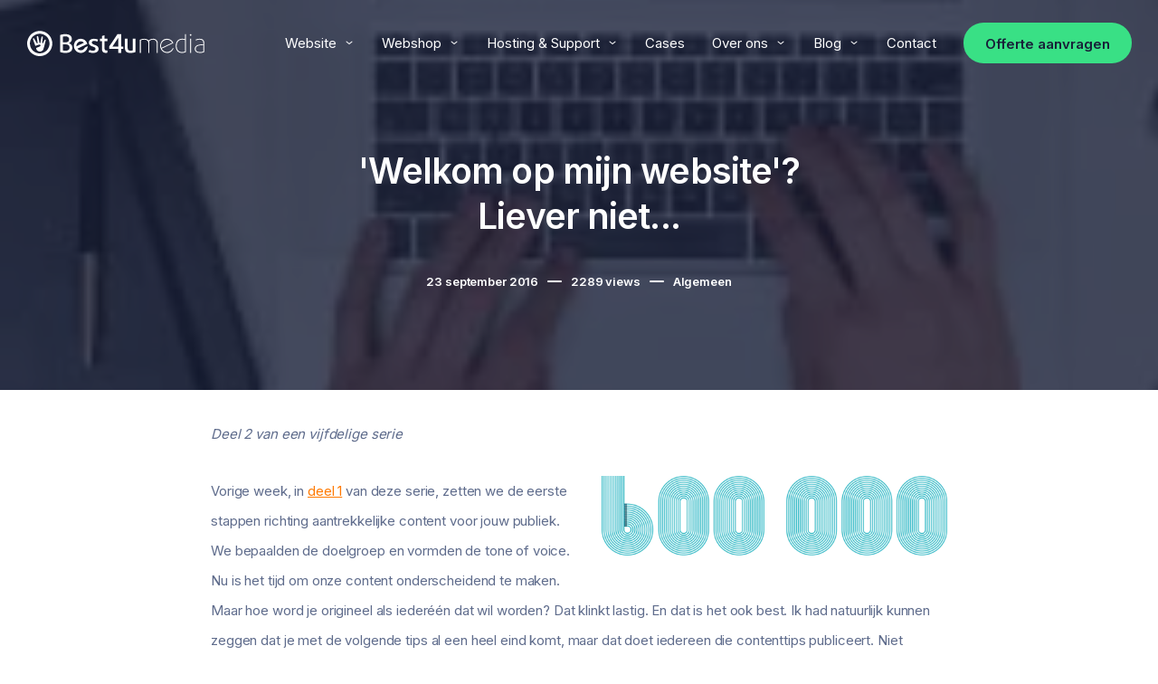

--- FILE ---
content_type: text/html; charset=UTF-8
request_url: https://www.best4u.nl/blog/algemeen/welkom-op-mijn-website-liever-niet/
body_size: 29790
content:
<!DOCTYPE html>
<html id="thz-site-html" lang="nl-NL" prefix="og: https://ogp.me/ns#" class="thz-site-html header_inline thz-header-mode-stacked thz-horizontal-header thz-chrome thz-chrome-131-0-0-0 thz-chrome-desktop">
<head>
<meta charset="UTF-8">
<meta name="viewport" content="width=device-width, initial-scale=1">
<link rel="profile" href="https://gmpg.org/xfn/11">
<link rel="pingback" href="https://www.best4u.nl/xmlrpc.php">
<script>!function(e,c){e[c]=e[c]+(e[c]&&" ")+"quform-js"}(document.documentElement,"className");</script>    <script>
        window.dataLayer = window.dataLayer || [];

        function gtag() {
            dataLayer.push(arguments);
        }

        gtag("consent", "default", {
            ad_storage: "denied",
            ad_user_data: "denied",
            ad_personalization: "denied",
            analytics_storage: "granted",
            functionality_storage: "denied",
            personalization_storage: "denied",
            security_storage: "granted",
            wait_for_update: 2000,
        });

        gtag("set", "ads_data_redaction", true);
        gtag("set", "url_passthrough", true);
    </script>
    <script id="cookieyes" type="text/javascript" src="https://cdn-cookieyes.com/client_data/70d2145b02ad9f3b768e6384/script.js"></script>
<!-- Search Engine Optimization door Rank Math - https://rankmath.com/ -->
<title>&#039;Welkom op mijn website&#039;? Liever niet... - Best4u Media B.V.</title>
<meta name="description" content="Welkom op mijn website is niet de beste titel om je websiteteksten mee te beginnen. Lees hier meer over onderscheidende content"/>
<meta name="robots" content="follow, index, max-snippet:-1, max-video-preview:-1, max-image-preview:large"/>
<link rel="canonical" href="https://www.best4u.nl/blog/algemeen/welkom-op-mijn-website-liever-niet/" />
<meta property="og:locale" content="nl_NL" />
<meta property="og:type" content="article" />
<meta property="og:title" content="&#039;Welkom op mijn website&#039;? Liever niet... - Best4u Media B.V." />
<meta property="og:description" content="Welkom op mijn website is niet de beste titel om je websiteteksten mee te beginnen. Lees hier meer over onderscheidende content" />
<meta property="og:url" content="https://www.best4u.nl/blog/algemeen/welkom-op-mijn-website-liever-niet/" />
<meta property="og:site_name" content="Best4u Media B.V." />
<meta property="article:publisher" content="https://facebook.com/best4ugroup" />
<meta property="article:section" content="Algemeen" />
<meta property="og:updated_time" content="2020-05-26T14:00:57+02:00" />
<meta property="og:image" content="https://www.best4u.nl/wp-content/uploads/welkom-op-mijn-website-liever-niet.jpg" />
<meta property="og:image:secure_url" content="https://www.best4u.nl/wp-content/uploads/welkom-op-mijn-website-liever-niet.jpg" />
<meta property="og:image:width" content="200" />
<meta property="og:image:height" content="200" />
<meta property="og:image:alt" content="Welkom op mijn website" />
<meta property="og:image:type" content="image/jpeg" />
<meta property="article:published_time" content="2016-09-23T13:50:54+02:00" />
<meta property="article:modified_time" content="2020-05-26T14:00:57+02:00" />
<meta name="twitter:card" content="summary_large_image" />
<meta name="twitter:title" content="&#039;Welkom op mijn website&#039;? Liever niet... - Best4u Media B.V." />
<meta name="twitter:description" content="Welkom op mijn website is niet de beste titel om je websiteteksten mee te beginnen. Lees hier meer over onderscheidende content" />
<meta name="twitter:image" content="https://www.best4u.nl/wp-content/uploads/welkom-op-mijn-website-liever-niet.jpg" />
<meta name="twitter:label1" content="Geschreven door" />
<meta name="twitter:data1" content="Best4u" />
<meta name="twitter:label2" content="Tijd om te lezen" />
<meta name="twitter:data2" content="4 minuten" />
<script type="application/ld+json" class="rank-math-schema">{"@context":"https://schema.org","@graph":[{"@type":"Place","@id":"https://www.best4u.nl/#place","address":{"@type":"PostalAddress","streetAddress":"Pollaan 43","addressLocality":"Zutphen","postalCode":"7202BV","addressCountry":"NL"}},{"@type":"Organization","@id":"https://www.best4u.nl/#organization","name":"Best4u Media B.V.","url":"https://www.best4u.nl","sameAs":["https://facebook.com/best4ugroup"],"email":"support@best4u.nl","address":{"@type":"PostalAddress","streetAddress":"Pollaan 43","addressLocality":"Zutphen","postalCode":"7202BV","addressCountry":"NL"},"logo":{"@type":"ImageObject","@id":"https://www.best4u.nl/#logo","url":"https://www.best4u.nl/wp-content/uploads/best4u-rank-logo.png","contentUrl":"https://www.best4u.nl/wp-content/uploads/best4u-rank-logo.png","caption":"Best4u Media B.V.","inLanguage":"nl-NL","width":"1080","height":"1080"},"contactPoint":[{"@type":"ContactPoint","telephone":"+31575512125","contactType":"customer support"}],"location":{"@id":"https://www.best4u.nl/#place"}},{"@type":"WebSite","@id":"https://www.best4u.nl/#website","url":"https://www.best4u.nl","name":"Best4u Media B.V.","publisher":{"@id":"https://www.best4u.nl/#organization"},"inLanguage":"nl-NL"},{"@type":"ImageObject","@id":"https://www.best4u.nl/wp-content/uploads/welkom-op-mijn-website-liever-niet.jpg","url":"https://www.best4u.nl/wp-content/uploads/welkom-op-mijn-website-liever-niet.jpg","width":"200","height":"200","inLanguage":"nl-NL"},{"@type":"BreadcrumbList","@id":"https://www.best4u.nl/blog/algemeen/welkom-op-mijn-website-liever-niet/#breadcrumb","itemListElement":[{"@type":"ListItem","position":"1","item":{"@id":"https://www.best4u.nl","name":"Home"}},{"@type":"ListItem","position":"2","item":{"@id":"https://www.best4u.nl/blog/algemeen/welkom-op-mijn-website-liever-niet/","name":"&#8216;Welkom op mijn website&#8217;? Liever niet&#8230;"}}]},{"@type":"WebPage","@id":"https://www.best4u.nl/blog/algemeen/welkom-op-mijn-website-liever-niet/#webpage","url":"https://www.best4u.nl/blog/algemeen/welkom-op-mijn-website-liever-niet/","name":"&#039;Welkom op mijn website&#039;? Liever niet... - Best4u Media B.V.","datePublished":"2016-09-23T13:50:54+02:00","dateModified":"2020-05-26T14:00:57+02:00","isPartOf":{"@id":"https://www.best4u.nl/#website"},"primaryImageOfPage":{"@id":"https://www.best4u.nl/wp-content/uploads/welkom-op-mijn-website-liever-niet.jpg"},"inLanguage":"nl-NL","breadcrumb":{"@id":"https://www.best4u.nl/blog/algemeen/welkom-op-mijn-website-liever-niet/#breadcrumb"}},{"@type":"Person","@id":"https://www.best4u.nl/author/best4u/","name":"Best4u","url":"https://www.best4u.nl/author/best4u/","image":{"@type":"ImageObject","@id":"https://secure.gravatar.com/avatar/08e30a4938f1ddb9c9a2090ff920efc9288d74150f2ce8721340ca298cb66a79?s=96&amp;d=mm&amp;r=g","url":"https://secure.gravatar.com/avatar/08e30a4938f1ddb9c9a2090ff920efc9288d74150f2ce8721340ca298cb66a79?s=96&amp;d=mm&amp;r=g","caption":"Best4u","inLanguage":"nl-NL"},"worksFor":{"@id":"https://www.best4u.nl/#organization"}},{"@type":"BlogPosting","headline":"&#039;Welkom op mijn website&#039;? Liever niet... - Best4u Media B.V.","keywords":"Welkom op mijn website","datePublished":"2016-09-23T13:50:54+02:00","dateModified":"2020-05-26T14:00:57+02:00","author":{"@id":"https://www.best4u.nl/author/best4u/","name":"Best4u"},"publisher":{"@id":"https://www.best4u.nl/#organization"},"description":"Welkom op mijn website is niet de beste titel om je websiteteksten mee te beginnen. Lees hier meer over onderscheidende content","name":"&#039;Welkom op mijn website&#039;? Liever niet... - Best4u Media B.V.","@id":"https://www.best4u.nl/blog/algemeen/welkom-op-mijn-website-liever-niet/#richSnippet","isPartOf":{"@id":"https://www.best4u.nl/blog/algemeen/welkom-op-mijn-website-liever-niet/#webpage"},"image":{"@id":"https://www.best4u.nl/wp-content/uploads/welkom-op-mijn-website-liever-niet.jpg"},"inLanguage":"nl-NL","mainEntityOfPage":{"@id":"https://www.best4u.nl/blog/algemeen/welkom-op-mijn-website-liever-niet/#webpage"}}]}</script>
<!-- /Rank Math WordPress SEO plugin -->

<link rel='dns-prefetch' href='//unpkg.com' />
<link rel='dns-prefetch' href='//fonts.googleapis.com' />
<link rel="alternate" type="application/rss+xml" title="Best4u Media B.V. &raquo; feed" href="https://www.best4u.nl/feed/" />
<link rel="alternate" type="application/rss+xml" title="Best4u Media B.V. &raquo; reacties feed" href="https://www.best4u.nl/comments/feed/" />
<link rel="alternate" title="oEmbed (JSON)" type="application/json+oembed" href="https://www.best4u.nl/wp-json/oembed/1.0/embed?url=https%3A%2F%2Fwww.best4u.nl%2Fblog%2Falgemeen%2Fwelkom-op-mijn-website-liever-niet%2F" />
<link rel="alternate" title="oEmbed (XML)" type="text/xml+oembed" href="https://www.best4u.nl/wp-json/oembed/1.0/embed?url=https%3A%2F%2Fwww.best4u.nl%2Fblog%2Falgemeen%2Fwelkom-op-mijn-website-liever-niet%2F&#038;format=xml" />
<style id='wp-img-auto-sizes-contain-inline-css' type='text/css'>
img:is([sizes=auto i],[sizes^="auto," i]){contain-intrinsic-size:3000px 1500px}
/*# sourceURL=wp-img-auto-sizes-contain-inline-css */
</style>
<style id='wp-block-library-inline-css' type='text/css'>
:root{--wp-block-synced-color:#7a00df;--wp-block-synced-color--rgb:122,0,223;--wp-bound-block-color:var(--wp-block-synced-color);--wp-editor-canvas-background:#ddd;--wp-admin-theme-color:#007cba;--wp-admin-theme-color--rgb:0,124,186;--wp-admin-theme-color-darker-10:#006ba1;--wp-admin-theme-color-darker-10--rgb:0,107,160.5;--wp-admin-theme-color-darker-20:#005a87;--wp-admin-theme-color-darker-20--rgb:0,90,135;--wp-admin-border-width-focus:2px}@media (min-resolution:192dpi){:root{--wp-admin-border-width-focus:1.5px}}.wp-element-button{cursor:pointer}:root .has-very-light-gray-background-color{background-color:#eee}:root .has-very-dark-gray-background-color{background-color:#313131}:root .has-very-light-gray-color{color:#eee}:root .has-very-dark-gray-color{color:#313131}:root .has-vivid-green-cyan-to-vivid-cyan-blue-gradient-background{background:linear-gradient(135deg,#00d084,#0693e3)}:root .has-purple-crush-gradient-background{background:linear-gradient(135deg,#34e2e4,#4721fb 50%,#ab1dfe)}:root .has-hazy-dawn-gradient-background{background:linear-gradient(135deg,#faaca8,#dad0ec)}:root .has-subdued-olive-gradient-background{background:linear-gradient(135deg,#fafae1,#67a671)}:root .has-atomic-cream-gradient-background{background:linear-gradient(135deg,#fdd79a,#004a59)}:root .has-nightshade-gradient-background{background:linear-gradient(135deg,#330968,#31cdcf)}:root .has-midnight-gradient-background{background:linear-gradient(135deg,#020381,#2874fc)}:root{--wp--preset--font-size--normal:16px;--wp--preset--font-size--huge:42px}.has-regular-font-size{font-size:1em}.has-larger-font-size{font-size:2.625em}.has-normal-font-size{font-size:var(--wp--preset--font-size--normal)}.has-huge-font-size{font-size:var(--wp--preset--font-size--huge)}.has-text-align-center{text-align:center}.has-text-align-left{text-align:left}.has-text-align-right{text-align:right}.has-fit-text{white-space:nowrap!important}#end-resizable-editor-section{display:none}.aligncenter{clear:both}.items-justified-left{justify-content:flex-start}.items-justified-center{justify-content:center}.items-justified-right{justify-content:flex-end}.items-justified-space-between{justify-content:space-between}.screen-reader-text{border:0;clip-path:inset(50%);height:1px;margin:-1px;overflow:hidden;padding:0;position:absolute;width:1px;word-wrap:normal!important}.screen-reader-text:focus{background-color:#ddd;clip-path:none;color:#444;display:block;font-size:1em;height:auto;left:5px;line-height:normal;padding:15px 23px 14px;text-decoration:none;top:5px;width:auto;z-index:100000}html :where(.has-border-color){border-style:solid}html :where([style*=border-top-color]){border-top-style:solid}html :where([style*=border-right-color]){border-right-style:solid}html :where([style*=border-bottom-color]){border-bottom-style:solid}html :where([style*=border-left-color]){border-left-style:solid}html :where([style*=border-width]){border-style:solid}html :where([style*=border-top-width]){border-top-style:solid}html :where([style*=border-right-width]){border-right-style:solid}html :where([style*=border-bottom-width]){border-bottom-style:solid}html :where([style*=border-left-width]){border-left-style:solid}html :where(img[class*=wp-image-]){height:auto;max-width:100%}:where(figure){margin:0 0 1em}html :where(.is-position-sticky){--wp-admin--admin-bar--position-offset:var(--wp-admin--admin-bar--height,0px)}@media screen and (max-width:600px){html :where(.is-position-sticky){--wp-admin--admin-bar--position-offset:0px}}

/*# sourceURL=wp-block-library-inline-css */
</style><style id='global-styles-inline-css' type='text/css'>
:root{--wp--preset--aspect-ratio--square: 1;--wp--preset--aspect-ratio--4-3: 4/3;--wp--preset--aspect-ratio--3-4: 3/4;--wp--preset--aspect-ratio--3-2: 3/2;--wp--preset--aspect-ratio--2-3: 2/3;--wp--preset--aspect-ratio--16-9: 16/9;--wp--preset--aspect-ratio--9-16: 9/16;--wp--preset--color--black: #000000;--wp--preset--color--cyan-bluish-gray: #abb8c3;--wp--preset--color--white: #ffffff;--wp--preset--color--pale-pink: #f78da7;--wp--preset--color--vivid-red: #cf2e2e;--wp--preset--color--luminous-vivid-orange: #ff6900;--wp--preset--color--luminous-vivid-amber: #fcb900;--wp--preset--color--light-green-cyan: #7bdcb5;--wp--preset--color--vivid-green-cyan: #00d084;--wp--preset--color--pale-cyan-blue: #8ed1fc;--wp--preset--color--vivid-cyan-blue: #0693e3;--wp--preset--color--vivid-purple: #9b51e0;--wp--preset--gradient--vivid-cyan-blue-to-vivid-purple: linear-gradient(135deg,rgb(6,147,227) 0%,rgb(155,81,224) 100%);--wp--preset--gradient--light-green-cyan-to-vivid-green-cyan: linear-gradient(135deg,rgb(122,220,180) 0%,rgb(0,208,130) 100%);--wp--preset--gradient--luminous-vivid-amber-to-luminous-vivid-orange: linear-gradient(135deg,rgb(252,185,0) 0%,rgb(255,105,0) 100%);--wp--preset--gradient--luminous-vivid-orange-to-vivid-red: linear-gradient(135deg,rgb(255,105,0) 0%,rgb(207,46,46) 100%);--wp--preset--gradient--very-light-gray-to-cyan-bluish-gray: linear-gradient(135deg,rgb(238,238,238) 0%,rgb(169,184,195) 100%);--wp--preset--gradient--cool-to-warm-spectrum: linear-gradient(135deg,rgb(74,234,220) 0%,rgb(151,120,209) 20%,rgb(207,42,186) 40%,rgb(238,44,130) 60%,rgb(251,105,98) 80%,rgb(254,248,76) 100%);--wp--preset--gradient--blush-light-purple: linear-gradient(135deg,rgb(255,206,236) 0%,rgb(152,150,240) 100%);--wp--preset--gradient--blush-bordeaux: linear-gradient(135deg,rgb(254,205,165) 0%,rgb(254,45,45) 50%,rgb(107,0,62) 100%);--wp--preset--gradient--luminous-dusk: linear-gradient(135deg,rgb(255,203,112) 0%,rgb(199,81,192) 50%,rgb(65,88,208) 100%);--wp--preset--gradient--pale-ocean: linear-gradient(135deg,rgb(255,245,203) 0%,rgb(182,227,212) 50%,rgb(51,167,181) 100%);--wp--preset--gradient--electric-grass: linear-gradient(135deg,rgb(202,248,128) 0%,rgb(113,206,126) 100%);--wp--preset--gradient--midnight: linear-gradient(135deg,rgb(2,3,129) 0%,rgb(40,116,252) 100%);--wp--preset--font-size--small: 13px;--wp--preset--font-size--medium: 20px;--wp--preset--font-size--large: 36px;--wp--preset--font-size--x-large: 42px;--wp--preset--spacing--20: 0.44rem;--wp--preset--spacing--30: 0.67rem;--wp--preset--spacing--40: 1rem;--wp--preset--spacing--50: 1.5rem;--wp--preset--spacing--60: 2.25rem;--wp--preset--spacing--70: 3.38rem;--wp--preset--spacing--80: 5.06rem;--wp--preset--shadow--natural: 6px 6px 9px rgba(0, 0, 0, 0.2);--wp--preset--shadow--deep: 12px 12px 50px rgba(0, 0, 0, 0.4);--wp--preset--shadow--sharp: 6px 6px 0px rgba(0, 0, 0, 0.2);--wp--preset--shadow--outlined: 6px 6px 0px -3px rgb(255, 255, 255), 6px 6px rgb(0, 0, 0);--wp--preset--shadow--crisp: 6px 6px 0px rgb(0, 0, 0);}:where(.is-layout-flex){gap: 0.5em;}:where(.is-layout-grid){gap: 0.5em;}body .is-layout-flex{display: flex;}.is-layout-flex{flex-wrap: wrap;align-items: center;}.is-layout-flex > :is(*, div){margin: 0;}body .is-layout-grid{display: grid;}.is-layout-grid > :is(*, div){margin: 0;}:where(.wp-block-columns.is-layout-flex){gap: 2em;}:where(.wp-block-columns.is-layout-grid){gap: 2em;}:where(.wp-block-post-template.is-layout-flex){gap: 1.25em;}:where(.wp-block-post-template.is-layout-grid){gap: 1.25em;}.has-black-color{color: var(--wp--preset--color--black) !important;}.has-cyan-bluish-gray-color{color: var(--wp--preset--color--cyan-bluish-gray) !important;}.has-white-color{color: var(--wp--preset--color--white) !important;}.has-pale-pink-color{color: var(--wp--preset--color--pale-pink) !important;}.has-vivid-red-color{color: var(--wp--preset--color--vivid-red) !important;}.has-luminous-vivid-orange-color{color: var(--wp--preset--color--luminous-vivid-orange) !important;}.has-luminous-vivid-amber-color{color: var(--wp--preset--color--luminous-vivid-amber) !important;}.has-light-green-cyan-color{color: var(--wp--preset--color--light-green-cyan) !important;}.has-vivid-green-cyan-color{color: var(--wp--preset--color--vivid-green-cyan) !important;}.has-pale-cyan-blue-color{color: var(--wp--preset--color--pale-cyan-blue) !important;}.has-vivid-cyan-blue-color{color: var(--wp--preset--color--vivid-cyan-blue) !important;}.has-vivid-purple-color{color: var(--wp--preset--color--vivid-purple) !important;}.has-black-background-color{background-color: var(--wp--preset--color--black) !important;}.has-cyan-bluish-gray-background-color{background-color: var(--wp--preset--color--cyan-bluish-gray) !important;}.has-white-background-color{background-color: var(--wp--preset--color--white) !important;}.has-pale-pink-background-color{background-color: var(--wp--preset--color--pale-pink) !important;}.has-vivid-red-background-color{background-color: var(--wp--preset--color--vivid-red) !important;}.has-luminous-vivid-orange-background-color{background-color: var(--wp--preset--color--luminous-vivid-orange) !important;}.has-luminous-vivid-amber-background-color{background-color: var(--wp--preset--color--luminous-vivid-amber) !important;}.has-light-green-cyan-background-color{background-color: var(--wp--preset--color--light-green-cyan) !important;}.has-vivid-green-cyan-background-color{background-color: var(--wp--preset--color--vivid-green-cyan) !important;}.has-pale-cyan-blue-background-color{background-color: var(--wp--preset--color--pale-cyan-blue) !important;}.has-vivid-cyan-blue-background-color{background-color: var(--wp--preset--color--vivid-cyan-blue) !important;}.has-vivid-purple-background-color{background-color: var(--wp--preset--color--vivid-purple) !important;}.has-black-border-color{border-color: var(--wp--preset--color--black) !important;}.has-cyan-bluish-gray-border-color{border-color: var(--wp--preset--color--cyan-bluish-gray) !important;}.has-white-border-color{border-color: var(--wp--preset--color--white) !important;}.has-pale-pink-border-color{border-color: var(--wp--preset--color--pale-pink) !important;}.has-vivid-red-border-color{border-color: var(--wp--preset--color--vivid-red) !important;}.has-luminous-vivid-orange-border-color{border-color: var(--wp--preset--color--luminous-vivid-orange) !important;}.has-luminous-vivid-amber-border-color{border-color: var(--wp--preset--color--luminous-vivid-amber) !important;}.has-light-green-cyan-border-color{border-color: var(--wp--preset--color--light-green-cyan) !important;}.has-vivid-green-cyan-border-color{border-color: var(--wp--preset--color--vivid-green-cyan) !important;}.has-pale-cyan-blue-border-color{border-color: var(--wp--preset--color--pale-cyan-blue) !important;}.has-vivid-cyan-blue-border-color{border-color: var(--wp--preset--color--vivid-cyan-blue) !important;}.has-vivid-purple-border-color{border-color: var(--wp--preset--color--vivid-purple) !important;}.has-vivid-cyan-blue-to-vivid-purple-gradient-background{background: var(--wp--preset--gradient--vivid-cyan-blue-to-vivid-purple) !important;}.has-light-green-cyan-to-vivid-green-cyan-gradient-background{background: var(--wp--preset--gradient--light-green-cyan-to-vivid-green-cyan) !important;}.has-luminous-vivid-amber-to-luminous-vivid-orange-gradient-background{background: var(--wp--preset--gradient--luminous-vivid-amber-to-luminous-vivid-orange) !important;}.has-luminous-vivid-orange-to-vivid-red-gradient-background{background: var(--wp--preset--gradient--luminous-vivid-orange-to-vivid-red) !important;}.has-very-light-gray-to-cyan-bluish-gray-gradient-background{background: var(--wp--preset--gradient--very-light-gray-to-cyan-bluish-gray) !important;}.has-cool-to-warm-spectrum-gradient-background{background: var(--wp--preset--gradient--cool-to-warm-spectrum) !important;}.has-blush-light-purple-gradient-background{background: var(--wp--preset--gradient--blush-light-purple) !important;}.has-blush-bordeaux-gradient-background{background: var(--wp--preset--gradient--blush-bordeaux) !important;}.has-luminous-dusk-gradient-background{background: var(--wp--preset--gradient--luminous-dusk) !important;}.has-pale-ocean-gradient-background{background: var(--wp--preset--gradient--pale-ocean) !important;}.has-electric-grass-gradient-background{background: var(--wp--preset--gradient--electric-grass) !important;}.has-midnight-gradient-background{background: var(--wp--preset--gradient--midnight) !important;}.has-small-font-size{font-size: var(--wp--preset--font-size--small) !important;}.has-medium-font-size{font-size: var(--wp--preset--font-size--medium) !important;}.has-large-font-size{font-size: var(--wp--preset--font-size--large) !important;}.has-x-large-font-size{font-size: var(--wp--preset--font-size--x-large) !important;}
/*# sourceURL=global-styles-inline-css */
</style>

<style id='classic-theme-styles-inline-css' type='text/css'>
/*! This file is auto-generated */
.wp-block-button__link{color:#fff;background-color:#32373c;border-radius:9999px;box-shadow:none;text-decoration:none;padding:calc(.667em + 2px) calc(1.333em + 2px);font-size:1.125em}.wp-block-file__button{background:#32373c;color:#fff;text-decoration:none}
/*# sourceURL=/wp-includes/css/classic-themes.min.css */
</style>
<link rel='stylesheet' id='page-list-style-css' href='https://www.best4u.nl/wp-content/plugins/page-list/css/page-list.css' type='text/css' media='all' />
<link rel='stylesheet' id='qtip-css' href='https://www.best4u.nl/wp-content/plugins/quform/css/jquery.qtip.min.css' type='text/css' media='all' />
<link rel='stylesheet' id='quform-css' href='https://www.best4u.nl/wp-content/plugins/quform/css/styles.min.css' type='text/css' media='all' />
<link rel='stylesheet' id='quform-custom-css' href='https://www.best4u.nl/wp-content/plugins/quform/cache/custom.css' type='text/css' media='all' />
<link rel='stylesheet' id='best4u-whatsapp-button-premium-plugin-php-assets-src-js-frontend-ts-css-0-css' href='https://www.best4u.nl/wp-content/plugins/best4u-whatsapp-button-premium/assets/dist/assets/frontend.cacfbd62.css' type='text/css' media='all' />
<link rel='stylesheet' id='eva-icons-css' href='https://www.best4u.nl/wp-content/themes/creatus-child/assets/icons/icons.min.css' type='text/css' media='all' />
<link rel='stylesheet' id='swiper-css-css' href='https://www.best4u.nl/wp-content/themes/creatus-child/assets/css/swiper.min.css' type='text/css' media='all' />
<link rel='stylesheet' id='tippy-animations-scale-css' href='https://unpkg.com/tippy.js@6.3.7/animations/scale-subtle.css' type='text/css' media='all' />
<link rel='stylesheet' id='tippy-themes-material-css' href='https://unpkg.com/tippy.js@6.3.7/themes/translucent.css' type='text/css' media='all' />
<link rel='stylesheet' id='font-awesome-css' href='https://www.best4u.nl/wp-content/plugins/unyson/framework/static/libs/font-awesome/css/font-awesome.min.css' type='text/css' media='all' />
<link rel='stylesheet' id='thz-icons-css' href='https://www.best4u.nl/wp-content/themes/creatus/assets/fonts/thz-icons-pack/style.css' type='text/css' media='all' />
<link rel='stylesheet' id='creatus-theme-css' href='https://www.best4u.nl/wp-content/themes/creatus/assets/css/thz-theme.css' type='text/css' media='all' />
<link rel='stylesheet' id='creatus-menus-css' href='https://www.best4u.nl/wp-content/themes/creatus/assets/css/thz-menus.css' type='text/css' media='all' />
<link rel='stylesheet' id='creatus-shortcodes-css' href='https://www.best4u.nl/wp-content/themes/creatus-child/assets/css/thz-shortcodes.css' type='text/css' media='all' />
<link rel='stylesheet' id='creatus-layout-css' href='https://www.best4u.nl/wp-content/themes/creatus/assets/css/thz-layout.css' type='text/css' media='all' />
<link rel='stylesheet' id='creatus-units-css' href='https://www.best4u.nl/wp-content/themes/creatus/assets/css/thz-units.css' type='text/css' media='all' />
<link rel='stylesheet' id='creatus-utility-css' href='https://www.best4u.nl/wp-content/themes/creatus/assets/css/thz-utility.css' type='text/css' media='all' />
<link rel='stylesheet' id='creatus-buttons-css' href='https://www.best4u.nl/wp-content/themes/creatus/assets/css/thz-buttons.css' type='text/css' media='all' />
<link rel='stylesheet' id='creatus-animate-css' href='https://www.best4u.nl/wp-content/themes/creatus/assets/css/thz-animate.css' type='text/css' media='all' />
<link rel='stylesheet' id='creatus-hovers-css' href='https://www.best4u.nl/wp-content/themes/creatus/assets/css/thz-hovers.css' type='text/css' media='all' />
<link rel='stylesheet' id='creatus-magnific-css' href='https://www.best4u.nl/wp-content/themes/creatus/assets/css/thz-magnific.css' type='text/css' media='all' />
<style id='creatus-print-inline-css' type='text/css'>
body{font-family:'Inter',sans-serif;font-size:15px;font-weight:normal;line-height:2.2;letter-spacing:-0.13px;color:#5f6c8c;border-width:0;border-style:solid;border-color:transparent;background-color:#ffffff}.thz-wrapper{background-color:#ffffff}.thz-main{background-color:#ffffff}.thz-container,.thz-sliders-container{padding-left:16px;padding-right:16px}.holders{margin-left:-32px;margin-right:0px}.thz-block-spacer{padding:14px 0px 32px 32px}.thz-container .thz-row{margin-left:-32px;margin-right:0px}* + .thz-row{margin-top:32px}.thz-column{padding-left:32px;padding-right:0px}* + .thz-shc{margin-top:32px}@media screen and (max-width:979px){.thz-column .thz-column + .thz-column,.thz-column + .thz-column + .thz-column{margin-top:32px}}@media screen and (max-width:767px){.thz-column + .thz-column{margin-top:32px}}.thz-page-builder-content .thz-section{padding-top:96px;padding-bottom:96px}.thz-column .widget + .widget{margin-top:32px}.thz-site-width,.thz-wrapper.thz-site-width .thz-reveal-footer{max-width:1320px}.thz-hover-mask{background:rgba(255,148,51,0.5);background:-moz-linear-gradient(-90deg,rgba(255,148,51,0.5) 0%,rgba(255,121,0,0.7) 100%);background:-webkit-linear-gradient(-90deg,rgba(255,148,51,0.5) 0%,rgba(255,121,0,0.7) 100%);background:-o-linear-gradient(-90deg,rgba(255,148,51,0.5) 0%,rgba(255,121,0,0.7) 100%);background:-ms-linear-gradient(-90deg,rgba(255,148,51,0.5) 0%,rgba(255,121,0,0.7) 100%);background:linear-gradient(180deg,rgba(255,148,51,0.5) 0%,rgba(255,121,0,0.7) 100%)}a,.thz-btn-none{color:#181e38}a:focus,a:hover,.thz-btn-none:hover,.thz-btn-hover .thz-btn-none{color:#ff7900}h1,h2,h3,h4,h5,h6{font-family:'Inter',sans-serif;font-weight:600}h1{font-size:39px;line-height:1.3;letter-spacing:-0.89px;color:#2e3959}h2{font-size:33px;line-height:1.3;letter-spacing:-0.72px;color:#2e3959}h3{font-size:27px;line-height:1.3;letter-spacing:-0.56px;color:#2e3959}h4{font-size:23px;line-height:1.2;letter-spacing:-0.44px;color:#2e3959}h5{font-size:19px;line-height:1.2;letter-spacing:-0.3px;color:#2e3959;}h6{font-size:15px;line-height:1.2;letter-spacing:-0.13px;color:#2e3959}* + h1,* + h2,* + h3,* + h4,* + h5,* + h6,* + p,* + ul,* + ol,* + dl,* + fieldset,* + address,* + blockquote,* + .thz-content-85,* + .thz-content-75,* + .thz-content-50,* + .thz-content-40,* + .thz-stretch-content,* + pre,* + figure,* + form,* + table,.wp-caption,.gallery-caption,[class*='thz-text-column-']{margin-top:30px}h1 + *,h2 + *,h3 + *,h4 + *,h5 + *,h6 + *{margin-top:15px}[class*='thz-text-column-']{column-gap:30px}::selection{background:#ff7900;color:#000000}::-moz-selection{background:#ff7900;color:#000000}.thz-bold-primary,.thz-primary-color,.thz-bold-primary a,.thz-primary-color a{color:#ff7900!important}.mejs-controls .mejs-time-rail .mejs-time-current{background:#ff7900}.thz-highlight{background:#ff7900!important;color:#000000!important}.thz-underline-primary,blockquote,blockquote.quote-right,blockquote.quote-centered p:first-of-type:after{border-color:#ff7900!important}.thz-dropcap.box:first-letter,.thz-dropcap.rounded:first-letter,.thz-dropcap.circle:first-letter{background:#ff7900!important;color:#000000!important}.thz-dropcap.outline:first-letter{border-color:#ff7900;color:#ff7900!important;background:none!important}.thz-button.thz-btn-theme,.thz-button.thz-btn-theme:focus{background-color:#ff7900;border-color:#e66d00;color:#000000}.thz-btn-outline .thz-button.thz-btn-theme{color:#e66d00}.thz-button.thz-btn-theme:hover,.thz-btn-hover .thz-button.thz-btn-theme{background-color:#e66d00;border-color:#e66d00;color:#000000}#contentblock{width:100%}#header_holder{padding:0px 0px 0px 16px;background-color:#ffffff}.thz-brightness-dark .header_holder .thz-menu > li.level0 > span > a.itemlink{color:#ffffff}.thz-brightness-dark .header_holder .thz-menu > li.level0 > span > a.itemlink:hover{color:#ff7900}.thz-brightness-dark .header_holder .thz-menu > li.level0 > span > a.itemlink.activepath{color:#ff7900}.thz-layout-boxed .header_holder{max-width:1320px}.thz-logo-holder{width:196px}.thz-logo{width:196px;min-height:96px;margin:0px auto 0px auto}.thz-logo-in a{height:96px}.thz-logo-holder.type-svg .thz-logo svg{width:196px;height:96px}.thz-mobile-menu-holder #logomobileholder{width:66px}.thz-mobile-menu-holder #logomobile{width:66px;min-height:64px}.thz-mobile-menu-holder #logomobile-in a{height:64px}.thz-mobile-menu-holder #logomobileholder.type-svg .thz-logo svg{width:66px;height:64px}.thz-logo-holder.type-svg svg *{fill:#ff7900}.thz-mobile-menu-holder #logomobileholder.type-svg svg *{fill:#ff7900}.thz-sticky-header.isvisible .thz-logo-holder.type-svg svg *{fill:#ff7900}.thz-brightness-dark .thz-sticky-header.isvisible .thz-logo-holder.type-svg svg *,.thz-brightness-dark .thz-logo-holder.type-svg svg *{fill:#ffffff}.thz-brightness-light .thz-sticky-header.isvisible .thz-logo-holder.type-svg svg *,.thz-brightness-light .thz-logo-holder.type-svg svg *{fill:#ff7900}.thz-menu li a.itemlink{color:#2e3959}.thz-menu a.itemlink{background-color:rgba(255,255,255,0)}.thz-menu ul li a.itemlink{color:#2e3959}.thz-menu li a.itemlink:hover,.thz-menu li:hover > .child a{color:#ff7900}.thz-menu ul li a.itemlink:hover,.thz-menu ul li:hover > .child a{color:#ff7900}.thz-menu a.itemlink.activepath{color:#ff7900}.thz-menu a.itemlink.activepath{background-color:rgba(255,255,255,0)}.thz-menu ul a.itemlink.activepath{color:#ff7900}ul.thz-menu li a.itemlink,.thz-menu li div.itemlink,.thz-custom-menu-button{padding:0px 15px 0px 15px;height:96px;line-height:96px}ul.thz-menu ul li a.itemlink{line-height:40px;border:none;height:auto}ul.thz-menu ul.sub-menu a.itemlink{padding:0px 15px 0px 15px}ul.thz-menu ul.sub-menu .linkholder > a:not(.citem){border-radius:4px}ul.thz-menu ul span.child i.childicon{right:15px}ul.thz-menu div.ulholder ul.sub-menu{width:320px}ul.thz-menu ul.sub-menu.level1{margin-top:8px}ul.thz-menu ul.sub-menu ul.sub-menu,ul.thz-menu div.ulholder.ulgroup > ul > li > div.ulholder > ul.sub-menu{margin-left:8px}ul.thz-menu ul > li > div.ulholder.notulgroup > ul{margin-top:-0px;margin-left:24px}ul.thz-menu li.flip div.ulholder > ul{margin-left:0px;margin-right:24px}ul.thz-menu ul.notulgroup,ul.thz-menu ul.mega-menu-group{border-radius:5px}ul.thz-menu ul.notulgroup > li.menu-item:first-child,ul.thz-menu ul.notulgroup > li.menu-item:first-child a.itemlink{border-top-left-radius:5px;border-top-right-radius:5px}ul.thz-menu ul.notulgroup > li.menu-item:last-child,ul.thz-menu ul.notulgroup > li.menu-item:last-child a.itemlink{border-bottom-right-radius:5px;border-bottom-left-radius:5px}ul.thz-menu ul.sub-menu,.thz-menu li.holdsgroup ul ul{padding:16px 16px 16px 16px;box-shadow:0px 6px 16px 0px rgba(0,0,0,0.04);background-color:#ffffff}ul.thz-menu ul.sub-menu li a.items-separator{padding:0px 15px 7.5px 15px;margin:15px 0px 0px 0px}ul.thz-mega-contained div.ulholder ul.sub-menu.mega-menu-row{max-width:calc(1320px - (16px * 2))}ul.thz-mega-menu li.menu-item.mega-menu-col{padding:30px 30px 30px 30px}ul.thz-mega-menu li.menu-item.mega-menu-col{border-right-width:1px;border-right-style:solid;border-right-color:#5f6c8c}ul.thz-menu ul.sub-menu li a.holdsgroupTitle{padding:0px 15px 7.5px 15px;font-family:'Creatus',sans-serif;font-size:12px;font-weight:500;letter-spacing:0.3px;text-transform:uppercase}#mainmenu_holder ul.thz-menu > li.menu-item > .linkholder{font-family:'Inter',sans-serif;font-weight:normal}#mainmenu_holder ul.thz-menu ul li.menu-item .linkholder{font-family:'Inter',sans-serif;font-weight:normal}.thz-mobile-menu-holder{border-radius:0px 0px 10px 10px;box-shadow:0px 8px 16px 0px rgba(46,53,75,0.12);background-color:#ffffff}.thz-mobile-menu-holder .is-active .thz-burger-inner{background:#5f6c8c}ul.thz-mobile-menu li a{color:#181e38;background:#ffffff;border-color:#f4f6fa}ul.thz-mobile-menu li a:hover{color:#2e3959;background:#ffffff;border-color:#f4f6fa}ul.thz-mobile-menu li.active a{color:#ff7900;background:#fcfcfc;border-color:#f4f6fa}.thz-menu-addon i{font-size:16px}.thz-entry-content{margin:32px auto 32px auto}.thz-post-shares{padding:32px 0px 16px 0px;border-width:1px 0 0 0;border-style:solid;border-color:#edf1f7 transparent transparent transparent}.thz-post-shares a{font-size:16px;width:32px;height:32px;line-height:32px}.thz-post-shares .thz-sharing-sep{width:24px}.thz-post-shares a{color:#5f6c8c;background:#f4f6fa}.thz-post-shares a:hover{color:#ff7900;background:#ffffff}.thz-related-posts-row{background-color:#f4f6fa}.thz-related-holder{padding:96px 0px 96px 0px;margin:0px auto 0px auto}.thz-related-holder .thz-related-heading{margin:0px auto 30px auto;font-family:'Inter',sans-serif;font-size:24px;font-weight:600;text-align:center}.thz-related-holder .thz-related-intro-holder{padding:32px 32px 32px 32px;border-radius:0px 0px 6px 6px;box-shadow:0px 12px 24px 0px rgba(14,21,39,0.08);background-color:#ffffff}.thz-related-holder .thz-media-custom-size{height:280px;border-radius:6px 6px 0px 0px}.thz-related-holder .thz-hover-icon{font-size:24px;color:#ffffff}.thz-related-holder .thz-related-item-title,.thz-related-holder .thz-related-item-title a{font-family:'hero-new',sans-serif;font-size:18px;font-weight:600;font-style:normal}.thz-related-holder .thz-related-intro-text{font-family:'hero-new',sans-serif;font-size:14px;font-weight:400;font-style:normal}.thz-post-format-audio .thz-media-audio-holder,.thz-post-format-audio .thz-media-audio-holder .mejs-container .mejs-controls{background:#c4cee0}.thz-post-format-audio .thz-media-audio-holder .mejs-controls .mejs-button button:before,.thz-post-format-audio .thz-media-audio-holder .mejs-container .mejs-controls .mejs-time,.thz-post-format-audio .thz-ratio-in .thz-media-audio-holder:before{color:#2e3959}.thz-post-format-audio .thz-media-audio-holder .mejs-controls .mejs-horizontal-volume-slider .mejs-horizontal-volume-current,.thz-post-format-audio .thz-media-audio-holder .mejs-controls .mejs-time-rail .mejs-time-loaded{background:#2e3959}.thz-post-format-audio .thz-media-audio-holder .mejs-controls .mejs-time-rail .mejs-time-current{background:#313131}.thz-post-format-quote .thz-custom-format-title{font-size:20px;text-align:center}.thz-post-format-quote .thz-post-format-quote-author{font-size:16px;text-align:center}.thz-post-format-quote.thz-custom-format-item{background:#c4cee0}.thz-post-format-quote.thz-custom-format-item:hover{background:#313131}.thz-post-format-quote.thz-custom-format-item .thz-custom-format-title{color:#181e38}.thz-post-format-quote.thz-custom-format-item:hover .thz-custom-format-title{color:#ffffff}.thz-post-format-quote.thz-custom-format-item .thz-custom-format-sub,.thz-post-format-quote.thz-custom-format-item:before,.thz-post-format-quote.thz-custom-format-item:after{color:#2e3959}.thz-post-format-quote.thz-custom-format-item:hover .thz-custom-format-sub,.thz-post-format-quote.thz-custom-format-item:hover:before,.thz-post-format-quote.thz-custom-format-item:hover:after{color:rgba(255,255,255,0.7)}.thz-post-format-link .thz-custom-format-title{font-size:20px;text-align:center}.thz-post-format-link .thz-post-format-link-url{font-size:16px;text-align:center}.thz-post-format-link.thz-custom-format-item{background:#c4cee0}.thz-post-format-link.thz-custom-format-item:hover{background:#313131}.thz-post-format-link.thz-custom-format-item .thz-custom-format-title{color:#181e38}.thz-post-format-link.thz-custom-format-item:hover .thz-custom-format-title{color:#ffffff}.thz-post-format-link.thz-custom-format-item .thz-custom-format-sub,.thz-post-format-link.thz-custom-format-item:before,.thz-post-format-link.thz-custom-format-item:after{color:#2e3959}.thz-post-format-link.thz-custom-format-item:hover .thz-custom-format-sub,.thz-post-format-link.thz-custom-format-item:hover:before,.thz-post-format-link.thz-custom-format-item:hover:after{color:rgba(255,255,255,0.7)}aside .thz-sidebars .widget{margin:0px 0px 60px 0px}aside .thz-sidebars .widget-title{padding:0px 0px 30px 0px;margin:0px 0px 0px 0px;font-size:14px;font-weight:600;text-transform:uppercase}aside .thz-sidebars .widget_tag_cloud .tagcloud a{padding:5px 5px 5px 5px;margin:0px 5px 5px 0px;border-width:1px;border-style:solid;border-color:#5f6c8c;border-radius:4px;font-size:10px;font-weight:600;text-transform:uppercase}.thz-pagination-nav{margin:60px auto 0px auto}.thz-pagination a,.thz-pagination span{padding:0px 0px 0px 0px;width:38px;height:38px;border-radius:38px;box-shadow:0px 2px 24px 0px rgba(0,0,0,0.18);line-height:38px;border:none;font-size:12px;font-weight:600}.thz-pagination .inactive,.thz-pagination.no-spacing .thz-pagination-dots{background:transparent;border-color:transparent;color:#181e38;box-shadow:none}.thz-pagination .thz-pagination-disabled{color:#ccc}.thz-pagination .thz-pagination-current{background:#181e38;color:#c4cee0}.thz-pagination a:hover{background:#181e38;border-color:transparent;color:#c4cee0;box-shadow:none}input[type="text"],input[type="number"],input[type="search"],input[type="password"],input[type="email"],input[type="tel"],input[type="url"],input[type="datetime"],input[type="date"],input[type="datetime-local"],input[type="month"],input[type="week"],input[type="time"],select,textarea,.select2-container .select2-choice,#bbp_topic_content,#bbp_reply_content,.thz-site-html .select2-drop-active,.thz-site-html .select2-selection--single,.thz-site-html .woocommerce-page input.select2-search__field,.thz-site-html .select2-dropdown,fieldset,.quform .quform-field-captcha,.quform .quform-field-date,.quform .quform-field-email,.quform .quform-field-file,.quform .quform-field-multiselect,.quform .quform-field-password,.quform .quform-field-select,.quform .quform-field-text,.quform .quform-field-textarea,.quform .quform-field-time,.quform .select2-container--quform .select2-selection{padding:12px 16px 10px 16px;border-width:1px;border-style:solid;border-color:#edf1f7;border-radius:4px;background-color:#ffffff;font-family:'Inter',sans-serif;font-size:15px;font-weight:normal}input[type="text"]:hover,input[type="number"]:hover,input[type="search"]:hover,input[type="password"]:hover,input[type="email"]:hover,input[type="tel"]:hover,input[type="url"]:hover,input[type="datetime"]:hover,input[type="date"]:hover,input[type="datetime-local"]:hover,input[type="month"]:hover,input[type="week"]:hover,input[type="time"]:hover,select:hover,textarea:hover,.select2-container .select2-choice:hover,#bbp_topic_content:hover,#bbp_reply_content:hover,.thz-site-html .select2-drop-active:hover,.thz-site-html .select2-selection--single:hover,.thz-site-html .woocommerce-page input.select2-search__field:hover,.thz-site-html .select2-dropdown:hover,fieldset:hover,.quform .quform-field-captcha:hover,.quform .quform-field-date:hover,.quform .quform-field-email:hover,.quform .quform-field-file:hover,.quform .quform-field-multiselect:hover,.quform .quform-field-password:hover,.quform .quform-field-select:hover,.quform .quform-field-text:hover,.quform .quform-field-textarea:hover,.quform .quform-field-time:hover,.quform .select2-container--quform .select2-selection:hover{color:#2e3959;border-color:#edf1f7}input[type="text"]:focus,input[type="number"]:focus,input[type="search"]:focus,input[type="password"]:focus,input[type="email"]:focus,input[type="tel"]:focus,input[type="url"]:focus,input[type="datetime"]:focus,input[type="date"]:focus,input[type="datetime-local"]:focus,input[type="month"]:focus,input[type="week"]:focus,input[type="time"]:focus,select:focus,textarea:focus,.select2-container .select2-choice:focus,#bbp_topic_content:focus,#bbp_reply_content:focus,.thz-site-html .select2-drop-active:focus,.thz-site-html .select2-selection--single:focus,.thz-site-html .woocommerce-page input.select2-search__field:focus,.thz-site-html .select2-dropdown:focus,fieldset:focus,.quform .quform-field-captcha:focus,.quform .quform-field-date:focus,.quform .quform-field-email:focus,.quform .quform-field-file:focus,.quform .quform-field-multiselect:focus,.quform .quform-field-password:focus,.quform .quform-field-select:focus,.quform .quform-field-text:focus,.quform .quform-field-textarea:focus,.quform .quform-field-time:focus,.quform .select2-container--quform .select2-selection:focus{color:#2e3959;border-color:#ff7900}fieldset{border-width:1px;border-style:solid;border-color:#5f6c8c;background-color:#ffffff}fieldset:hover{background:#ffffff;color:#181e38;border-color:#5f6c8c}fieldset:focus{background:#ffffff;color:#181e38;border-color:#5f6c8c}input[type="button"],input[type="submit"],input[type="reset"],input[type="file"],form button,.button,.quform-button-back-default > button,.quform-button-next-default > button,.quform-button-submit-default > button{padding:16px 32px 15px 32px;border-radius:50px;background-color:#ff7900;color:#ffffff;font-family:'Inter',sans-serif;font-size:15px;font-weight:600;line-height:1.4}input[type="button"]:hover,input[type="submit"]:hover,input[type="reset"]:hover,input[type="file"]:hover,form button:hover,.button:hover,.quform-button-back-default > button:hover,.quform-button-next-default > button:hover,.quform-button-submit-default > button:hover{background:#ff9433;color:#ffffff}form label,.quform-label{margin:0px 0px 0px 0px}.quform-error > .quform-error-inner{display:inline-block;padding:4px 12px 2px 12px;border-width:0px;border-style:solid;border-color:rgba(255,255,255,0);border-radius:5px;background-color:#ff545c;color:#ffffff;font-size:13px;font-weight:600}.quform-page-progress-bar{border-radius:4px;background-color:#ff7900;color:#ffffff;font-size:13px}.desc-col{font-weight:600}.quform-field-icon,.quform-upload-file-remove{width:24px;height:24px;color:#39e085;font-size:16px;line-height:21px}input[type="text"]:read-only{border-width:1px;border-style:solid;border-color:#edf1f7;background-color:#ffffff;color:#5f6c8c}input[type="text"]:read-only:hover{background:#ffffff;color:#5f6c8c;border-color:#edf1f7}input[type="text"]:read-only:focus{background:#ffffff;color:#5f6c8c;border-color:#edf1f7}ul.thz-mobile-menu li a{font-family:'Gothic A1',sans-serif;font-weight:normal}blockquote{padding:24px 24px 24px 24px;border-width:0px;border-style:solid;border-color:#f4f6fa;border-radius:6px;background-color:#f4f6fa}b,strong{font-weight:700}.entry-content a,.thz-text-block a{color:#ff7900}.entry-content a:hover,.thz-text-block a:hover{color:#1fc66b}#thz-custom-menu-button-234 .thz-custom-btn-menu .thz-button{color:#181e38;background-color:#39e085;border-color:#39e085}#thz-custom-menu-button-234 .thz-custom-btn-menu .thz-button:hover,#thz-custom-menu-button-234 .thz-custom-btn-menu.thz-btn-hover .thz-button{color:#ffffff;background-color:#1fc66b;border-color:#29c07d}#thz-section-holder-sc5f595eb > section{padding:164px 0px 96px 0px;background-color:#181e38}#thz-bglayer-82908ff5{background-repeat:no-repeat;background-position:center center;background-size:cover;background-attachment:scroll;z-index:0}#thz-bglayer-82908ff5{background-image:url(https://www.best4u.nl/wp-content/uploads/welkom-op-mijn-website-liever-niet.jpg)}#thz-bglayer-82908ff5{opacity:0.2}#thz-column-c9eb94edd > * > .thz-column-in{max-width:70%}.thz-sh-2aeead55:not(#♥) .thz-heading-holder{max-width:100%;float:none}.thz-sh-2aeead55:not(#♥) .thz-heading-title,.thz-sh-2aeead55:not(#♥) .thz-heading-title *{color:#ffffff;text-align:center}#thz-post-meta-sh-5b2d2fff .thz-post-meta-sh-holder{margin:0px 0px 10px 0px;font-size:13px;font-weight:600;text-align:center}#thz-post-meta-sh-5b2d2fff .thz-post-meta-sh-holder{color:#ffffff}#thz-post-meta-sh-5b2d2fff .thz-post-meta-sh-holder a{color:#ffffff}#thz-post-meta-sh-5b2d2fff .thz-post-meta-sh-holder a:hover{color:#ff7900}#thz-post-meta-sh-5b2d2fff .thz-post-meta-sh-holder .thz-meta-separator{color:#ffffff}#thz-section-holder-s00f858c3 > section{padding:0px 0px 0px 0px}#thz-section-holder-sf99ec9ff > section{padding:64px 0px 32px 0px;margin:64px 0px 0px 0px;border-width:1px 0 0 0;border-style:dashed solid solid solid;border-color:#edf1f7 transparent transparent transparent}#thz-section-holder-sf99ec9ff{text-align:center}#thz-section-holder-sf99ec9ff h1{}#thz-section-holder-sf99ec9ff h2{}#thz-section-holder-sf99ec9ff h3{}#thz-section-holder-sf99ec9ff h4{}#thz-section-holder-sf99ec9ff h5{}#thz-section-holder-sf99ec9ff h6{}.thz-sh-f5b98464:not(#♥) .thz-heading-holder{max-width:100%;float:none}.thz-sh-f5b98464:not(#♥) .thz-heading-title,.thz-sh-f5b98464:not(#♥) .thz-heading-title *{text-align:center}#thz-text-block-084e5f63.thz-text-block.thz-shc{text-align:center}#thz-text-block-084e5f63 h1{text-align:center}#thz-text-block-084e5f63 h2{text-align:center}#thz-text-block-084e5f63 h3{text-align:center}#thz-text-block-084e5f63 h4{text-align:center}#thz-text-block-084e5f63 h5{text-align:center}#thz-text-block-084e5f63 h6{text-align:center}#thz-text-block-084e5f63.thz-text-block.thz-shc a{text-align:center}#thz-divider-c87414f3.thz-divider-c87414f3.thz-shc{margin:16px auto 16px auto}.thz-custom-btn-primary .thz-button{color:#ffffff;background-color:#ff7900;border-color:#ff7900;box-shadow:0px 3px 8px -3px rgba(46,53,75,0.15)}.thz-custom-btn-primary .thz-button:hover,.thz-custom-btn-primary.thz-btn-hover .thz-button{color:#ffffff;background-color:#ff9433;border-color:#ff9433}#thz-divider-eb6d44b6.thz-divider-eb6d44b6.thz-shc{margin:0px 8px 0px 8px;height:14px}#thz-divider-2dac6a86.thz-divider-2dac6a86.thz-shc{display:block;margin:8px 0px 8px 0px;height:14px}#thz-media-image-f6134ff0 img{width:100%;max-height:32px}#thz-section-holder-s438df7e4 .thz-btn-none{color:#ffffff}#thz-section-holder-s438df7e4 a:not(.thz-button){color:#ffffff}#thz-section-holder-s438df7e4 .thz-btn-none:hover,#thz-section-holder-s438df7e4 .thz-btn-hover .thz-btn-none{color:#ff7900}#thz-section-holder-s438df7e4 a:not(.thz-button):hover{color:#ff7900}#thz-section-holder-s438df7e4 > section{background-color:#181e38}#thz-section-holder-s438df7e4{color:#ffffff}#thz-section-holder-s438df7e4 h1{color:#ffffff}#thz-section-holder-s438df7e4 h2{color:#ffffff}#thz-section-holder-s438df7e4 h3{color:#ffffff}#thz-section-holder-s438df7e4 h4{color:#ffffff}#thz-section-holder-s438df7e4 h5{color:#ffffff}#thz-section-holder-s438df7e4 h6{color:#ffffff}.thz-sh-0dd9fd42:not(#♥) .thz-heading-holder{max-width:100%;float:left}#thz-list-item-aa79b3fa i{color:#ffffff;font-size:24px;top:6px;margin-left:5px}#thz-list-item-8a306eda i{color:rgba(255,255,255,0);font-size:24px;top:6px;margin-left:5px}#thz-list-item-ce40b181 i{color:rgba(255,255,255,0);font-size:24px;top:6px;margin-left:5px}#thz-list-item-6e7b91ba i{color:#181e38;font-size:24px;top:6px;margin-left:5px}#thz-list-item-c633d157 i{color:#ffffff;font-size:24px;top:6px;margin-left:5px}#thz-list-item-6c6829a6 i{color:#ffffff;font-size:24px;top:7px;margin-left:5px}.thz-sh-e7177324:not(#♥) .thz-heading-holder{max-width:100%;float:left}.thz-sh-c6f412d6:not(#♥) .thz-heading-holder{max-width:100%;float:left}.thz-sh-19842ed2:not(#♥) .thz-heading-holder{max-width:100%;float:left}#thz-list-item-5c529e8a i{color:#ffffff;font-size:24px;top:3px;margin-left:5px}#thz-list-item-00efa488 i{color:#ffffff;font-size:24px;top:3px;margin-left:5px}#thz-list-item-24055bb6 i{color:#ffffff;font-size:24px;top:3px;margin-left:5px}#thz-section-holder-s27dd614c > section{padding:24px 0px 24px 0px}.thz-shortcode-list-8192fc5c:not(#♥) li{display:inline-block;margin:0px 16px 0px 0px}#thz-media-image-f6134ff0 .thz-media-item-image{float:right}@media screen and (max-width:979px){.thz-container,.thz-sliders-container{padding-left:32px;padding-right:32px}.holders{margin-left:-32px;margin-right:0px}.thz-block-spacer{padding:0px 0px 0px 32px}.thz-container .thz-row{margin-left:-32px;margin-right:0px}* + .thz-row{margin-top:32px}.thz-column{padding-left:32px;padding-right:0px}* + .thz-shc{margin-top:32px}.thz-column .thz-column + .thz-column,.thz-column + .thz-column + .thz-column{margin-top:32px}.thz-page-builder-content .thz-section{padding-top:48px;padding-bottom:48px}.thz-column .widget + .widget{margin-top:32px}}@media screen and (max-width:767px){.thz-container,.thz-sliders-container{padding-left:32px;padding-right:32px}.holders{margin-left:-32px;margin-right:0px}.thz-block-spacer{padding:0px 0px 0px 32px}.thz-container .thz-row{margin-left:-32px;margin-right:0px}* + .thz-row{margin-top:32px}.thz-column{padding-left:32px;padding-right:0px}* + .thz-shc{margin-top:32px}.thz-column + .thz-column{margin-top:32px}.thz-page-builder-content .thz-section{padding-top:64px;padding-bottom:64px}.thz-column .widget + .widget{margin-top:32px}#thz-section-holder-sc5f595eb section{padding:24px 0px 24px 0px}#thz-wrapper #thz-column-c9eb94edd:not(#♥) > * > .thz-column-in{max-width:100%}#thz-wrapper #thz-column-c9eb94edd:not(#♥).thz-column{width:100%}#thz-wrapper #thz-column-c9eb94edd:not(#♥).thz-col-centered > .thz-column-container{width:100%}#thz-wrapper #thz-column-ca2d5ca0a:not(#♥) > * > .thz-column-in{float:none;margin:0px 0px 16px 0px}#thz-wrapper #thz-column-ca2d5ca0a:not(#♥).thz-column{width:100%;margin-top:16px}#thz-wrapper #thz-column-ca2d5ca0a:not(#♥).thz-col-centered > .thz-column-container{width:100%}#thz-wrapper #thz-column-ca2d5ca0a:not(#♥).thz-column *{text-align:center}h1{font-size:33.15px}h2{font-size:28.05px}h3{font-size:24.3px}}.mdc-checkbox .mdc-checkbox__native-control{opacity:0 !important;width:40px !important;height:40px !important}.CookieDeclaration{display:none}
/*# sourceURL=creatus-print-inline-css */
</style>
<link rel='stylesheet' id='creatus-child-css' href='https://www.best4u.nl/wp-content/themes/creatus-child/style.css' type='text/css' media='all' />
<style id='generateblocks-inline-css' type='text/css'>
:root{--gb-container-width:1320px;}.gb-container .wp-block-image img{vertical-align:middle;}.gb-grid-wrapper .wp-block-image{margin-bottom:0;}.gb-highlight{background:none;}.gb-shape{line-height:0;}
/*# sourceURL=generateblocks-inline-css */
</style>
<link rel='stylesheet' id='creatus-google-font-css' href='//fonts.googleapis.com/css?family=Inter%3Aregular%2C600%2C700%2C900%26subset%3Dlatin%7CGothic+A1%3Aregular%26subset%3Dlatin&#038;display=swap' type='text/css' media='all' />
<link rel='stylesheet' id='thz-ff-kit-css' href='https://www.best4u.nl/wp-content/themes/creatus/assets/fonts/thz-ff-kit/stylesheet.css' type='text/css' media='all' />
<style id='block-visibility-screen-size-styles-inline-css' type='text/css'>
/* Large screens (desktops, 992px and up) */
@media ( min-width: 992px ) {
	.block-visibility-hide-large-screen {
		display: none !important;
	}
}

/* Medium screens (tablets, between 768px and 992px) */
@media ( min-width: 768px ) and ( max-width: 991.98px ) {
	.block-visibility-hide-medium-screen {
		display: none !important;
	}
}

/* Small screens (mobile devices, less than 768px) */
@media ( max-width: 767.98px ) {
	.block-visibility-hide-small-screen {
		display: none !important;
	}
}
/*# sourceURL=block-visibility-screen-size-styles-inline-css */
</style>
<script type="text/javascript" src="https://www.best4u.nl/wp-includes/js/jquery/jquery.min.js" id="jquery-core-js"></script>
<script type="text/javascript" src="https://www.best4u.nl/wp-includes/js/jquery/jquery-migrate.min.js" id="jquery-migrate-js"></script>
<script type="text/javascript" src="https://www.best4u.nl/wp-content/themes/creatus/assets/js/thz.init.js" id="creatus-init-js"></script>
<link rel="https://api.w.org/" href="https://www.best4u.nl/wp-json/" /><link rel="alternate" title="JSON" type="application/json" href="https://www.best4u.nl/wp-json/wp/v2/posts/7862" /><link rel="EditURI" type="application/rsd+xml" title="RSD" href="https://www.best4u.nl/xmlrpc.php?rsd" />
<meta name="generator" content="WordPress 6.9" />
<link rel='shortlink' href='https://www.best4u.nl/?p=7862' />
<link rel="icon" href="https://www.best4u.nl/wp-content/uploads/cropped-favicon-32x32.png" sizes="32x32" />
<link rel="icon" href="https://www.best4u.nl/wp-content/uploads/cropped-favicon-192x192.png" sizes="192x192" />
<link rel="apple-touch-icon" href="https://www.best4u.nl/wp-content/uploads/cropped-favicon-180x180.png" />
<meta name="msapplication-TileImage" content="https://www.best4u.nl/wp-content/uploads/cropped-favicon-270x270.png" />
<style> .thz-hidde{display: none !important; } </style>		<style type="text/css" id="wp-custom-css">
			@media (min-width: 1205px) {
	body.page-id-29178 {
		margin-top: 0;
	}
}
.thz-ht-left .thz-toolbar-block {
    float: none;
    text-align: center;
}

.flex-between .thz-flex-section .thz-row {
	justify-content: space-between;
}

@media (max-width: 767px) {
.home-intro-wrapper .thz-column-shortcodes {
	display: flex;
	flex-direction: column;
	align-items: flex-start;
}
	.home-intro-wrapper .thz-column-shortcodes .thz-custom-btn-primary {
		order: 10;
		margin-top: 15px;
	}
}

.container-links-section .thz-column-shortcodes {
	position: static;
}

.container-link,
.container-link a {
	position: absolute;
	top: 0;
	right: 0;
	bottom: 0;
	left: 0;
	opacity: 0;
	user-select: none;
}

body {
	#thz-section-holder-sc4787454 {
		.thz-column-shortcodes {
			display: flex;
			flex-direction: column;
			justify-content: space-between;
			height: 100%;
		}
		
		.thz-btn-container {
			margin-top: auto;
		}
	}
}		</style>
		<script>(function(w,d,s,l,i){w[l]=w[l]||[];w[l].push({'gtm.start':
new Date().getTime(),event:'gtm.js'});var f=d.getElementsByTagName(s)[0],
j=d.createElement(s),dl=l!='dataLayer'?'&l='+l:'';j.async=true;j.src=
'https://www.googletagmanager.com/gtm.js?id='+i+dl;f.parentNode.insertBefore(j,f);
})(window,document,'script','dataLayer','GTM-M3J8QDD');</script>

<meta name="google-site-verification" content="inGSj14bc63IZWftreM2aqJVyRWt4T_44m46o_WUJzA" />

<!-- Request Metrics -->
<script>
    (function(t,e,n,a){function r(){return e&&e.now?e.now():null}if(!n.version){n._events=[];n._errors=[];n._metadata={};window.RM=n;n.install=function(e){n._options=e;var r=t.createElement("script");r.async=true;r.crossOrigin="anonymous";r.src=a;var i=t.getElementsByTagName("script")[0];i.parentNode.insertBefore(r,i)};n.identify=function(t,e){n._userId=t;n._identifyOptions=e};n.sendEvent=function(t,e){n._events.push({eventName:t,metadata:e,time:r()})};n.track=function(t,e){n._errors.push({error:t,metadata:e,time:r()})};n.addMetadata=function(t){n._metadata=Object.assign(n._metadata,t)}}})(document,window.performance,window.RM||{},"https://cdn.requestmetrics.com/agent/current/rm.js");
    RM.install({ 
        token: "t6vv2xz:c9tj7ze"
    });
</script>
<link rel='stylesheet' id='fcs-style-css' href='https://www.best4u.nl/wp-content/plugins/feedback-company-shortcodes/assets/css/feedback-company-shortcodes.css' type='text/css' media='all' />
<link rel='stylesheet' id='swiper-style-css' href='https://www.best4u.nl/wp-content/plugins/feedback-company-shortcodes/assets/css/swiper.min.css' type='text/css' media='all' />
</head>
<body data-rsssl=1 class="wp-singular post-template-default single single-post postid-7862 single-format-standard wp-theme-creatus wp-child-theme-creatus-child group-blog thz-brightness-dark" itemscope="itemscope" itemtype="https://schema.org/WebPage"><noscript><iframe src="https://www.googletagmanager.com/ns.html?id=GTM-M3J8QDD" height="0" width="0" style="display:none;visibility:hidden"></iframe></noscript>
	<div id="thz-body-box" class="thz-body-box">
    	<div id="thz-body-container" class="thz-body-container">
        	            <div id="thz-wrapper" class="thz-wrapper">
                                <div class="thz-wrapper-inner">
                                <header id="header_holder" class="thz-mobile-hidden thz-tablet-hidden thz-header-menu-right header-inline header_holder thz-sticky-header sticky-wait sticky-show header-mode-stacked" itemscope="itemscope" itemtype="https://schema.org/WPHeader">
		
	<div class="thz-container">
		<div id="header">
			<div id="logoholder" class="thz-logo-holder type-svg"><div id="logo" class="thz-logo"><div id="logo-in" class="thz-logo-in" itemscope itemtype="https://schema.org/Organization"><a itemprop="url" href="https://www.best4u.nl/"><svg id="svg-20656-site-logo"  xmlns="http://www.w3.org/2000/svg" width="538" height="77" viewBox="0 0 538 77"><g fill="none" fill-rule="evenodd"><path fill="#FF7900" d="M393.127 67.357L393.127 37.435C393.127 30.779 388.426 27.019 382.161 27.019 377.147 27.019 373.075 28.82 370.567 31.796L370.567 67.357 367.596 67.357 367.596 36.025C367.596 30.466 362.581 27.019 355.53 27.019 351.38 27.019 347.699 27.801 345.037 28.897L345.037 67.357 342.061 67.357 342.061 27.254C345.9 25.532 350.596 24.357 355.53 24.357 361.875 24.357 366.574 26.784 368.689 29.759 371.276 27.019 376.052 24.357 382.161 24.357 390.306 24.357 396.104 29.447 396.104 37.435L396.104 67.357 393.127 67.357M478.771 28.288C477.216 27.665 473.18 26.965 469.995 26.965 459.355 26.965 453.758 35.276 453.758 46.385 453.758 57.18 459.427 64.715 469.838 64.715 473.104 64.715 477.372 63.782 478.771 62.928L478.771 28.288zM469.838 67.357C457.802 67.357 450.81 58.734 450.81 46.385 450.81 33.646 457.722 24.327 469.995 24.327 473.49 24.327 477.061 25.024 478.771 25.643L478.771 10.356 481.722 10.356 481.722 64.483C479.626 65.879 474.578 67.357 469.838 67.357L469.838 67.357zM495.971 15.464C494.535 15.464 493.415 14.345 493.415 12.91 493.415 11.473 494.535 10.356 495.971 10.356 497.404 10.356 498.521 11.473 498.521 12.91 498.521 14.345 497.404 15.464 495.971 15.464"></path><polygon fill="#FF7900" points="494.456 67.357 497.488 67.357 497.488 24.343 494.456 24.343"></polygon><path fill="#FF7900" d="M534.639 43.435C524.103 44.047 511.408 44.587 511.408 55.203 511.408 60.896 515.485 64.74 524.252 64.74 528.178 64.74 532.794 63.895 534.639 62.971L534.639 43.435zM524.252 67.357C513.872 67.357 508.483 62.51 508.483 55.203 508.483 42.896 522.101 41.587 534.639 40.895L534.639 36.894C534.639 29.126 529.559 26.973 523.023 26.973 519.255 26.973 514.563 28.202 512.021 29.587L511.022 27.203C513.872 25.74 518.64 24.358 523.023 24.358 531.179 24.358 537.56 27.663 537.56 36.894L537.56 64.51C534.793 66.127 529.104 67.357 524.252 67.357L524.252 67.357zM406.374 47.099C406.097 43.758 406.654 40.697 408.083 37.739 409.986 33.763 412.99 30.819 417.012 28.986 421.15 27.118 425.131 26.755 429.211 27.878 432.287 28.738 434.868 30.248 437.1 32.498 437.1 32.498 438.863 34.343 440.151 36.461L407.429 51.939C406.516 49.544 406.374 47.099 406.374 47.099zM408.345 54.332L443.728 37.371 442.901 35.684C440.514 31.299 437.05 27.989 431.903 25.908 429.289 24.879 426.62 24.356 423.978 24.356 421.43 24.356 418.907 24.847 416.474 25.813 411.015 28.033 407.143 32.188 404.966 38.163 402.827 44.035 403.093 49.802 405.752 55.304 408.204 60.504 412.259 64.294 417.931 66.216 423.141 67.979 429.303 67.674 433.625 65.455 437.509 63.463 440.616 60.568 442.785 56.705 443.547 55.341 444.153 53.896 444.591 52.401L440.972 54.127C439.52 57.756 436.74 60.578 432.621 62.596 428.591 64.609 423.896 64.984 419.473 63.752 416.453 62.91 413.348 61.248 411.066 58.441 409.842 57.078 408.345 54.332 408.345 54.332L408.345 54.332zM67.402 44.481C64.285 60.63 48.664 71.191 32.518 68.073 16.37 64.955 5.809 49.335 8.93 33.193 12.05 17.041 27.667 6.482 43.814 9.597 59.958 12.717 70.523 28.336 67.402 44.481M45.406 1.372C24.708-2.624 4.697 10.91.699 31.599-3.295 52.291 10.238 72.306 30.931 76.301 51.619 80.297 71.632 66.765 75.63 46.072 79.628 25.379 66.094 5.368 45.406 1.372"></path><path fill="#FF7900" d="M55.422 27.039C53.842 26.625 52.829 27.895 52.059 29.728 51.291 31.561 48.688 36.992 48.688 36.992 48.688 36.992 47.945 38.614 46.529 38.019 45.458 37.568 45.734 35.911 45.977 33.477 46.223 31.048 47.606 20.656 47.606 20.656 47.606 20.656 48.138 17.341 46.01 17.301 43.884 17.256 43.379 19.594 43.275 20.43 43.168 21.266 40.332 36.27 40.332 36.27 40.332 36.27 39.953 37.922 38.771 37.825 37.673 37.736 37.456 36.119 37.456 36.119L33.89 18.77C33.89 18.77 33.249 15.589 31.145 15.915 28.611 16.303 29.259 19.769 29.259 19.769L31.904 36.327C31.904 36.327 32.294 37.904 30.747 38.245 29.464 38.536 28.552 36.717 28.552 36.717L21.843 24.424C21.843 24.424 20.545 22.201 18.843 22.89 17.221 23.557 17.795 25.778 17.88 26.119 17.965 26.462 24.775 45.812 24.775 45.812L35.049 42.629C36.674 42.065 39.595 41.294 40.51 43.359 41.374 45.306 40.487 46.629 38.039 47.857 35.903 48.929 30.855 50.762 28.499 51.865 28.588 51.801 26.993 52.312 27.436 54.226 28.416 59.614 33.551 63.387 39.303 63.132 42.253 63.006 44.989 61.885 46.829 59.894 48.14 58.521 48.842 57.614 49.619 55.027 51.937 47.347 56.089 30.552 56.089 30.552 56.089 30.552 56.998 27.45 55.422 27.039M124.464 43.191C122.25 41.894 120.187 41.357 115.754 41.357L108.115 41.357 108.115 59.541C109.95 60.153 113.158 60.765 115.908 60.765 124.313 60.765 128.743 57.401 128.743 51.138 128.743 47.547 127.292 44.796 124.464 43.191M115.754 16.908C112.852 16.908 109.795 17.444 108.115 18.13L108.115 35.093 115.524 35.093C120.032 35.093 122.173 34.557 124.237 33.031 126.147 31.576 127.369 28.981 127.369 25.849 127.369 20.347 123.472 16.908 115.754 16.908M115.908 67.336C110.025 67.336 103.453 66.038 99.863 64.433L99.863 13.242C103.757 11.562 109.641 10.336 115.754 10.336 129.049 10.336 135.621 16.372 135.621 25.082 135.621 31.884 130.961 36.392 126.604 37.537L126.604 37.69C131.113 38.989 137.301 43.267 137.301 51.674 137.301 61.452 129.737 67.336 115.908 67.336M199.758 67.357C194.635 67.357 189.264 66.054 186.094 64.446L189.104 58.008C191.381 59.311 196.18 60.69 199.516 60.69 204.317 60.69 207.487 58.468 207.487 55.018 207.487 51.263 204.153 49.805 199.678 48.272 193.823 46.204 187.23 43.674 187.23 35.929 187.23 29.11 192.844 24.357 202.606 24.357 207.893 24.357 212.286 25.583 215.377 27.272L212.614 33.096C210.661 31.948 206.754 30.643 203.583 30.643 198.946 30.643 196.339 32.941 196.339 35.929 196.339 39.686 199.599 40.989 203.909 42.524 210.008 44.67 216.76 47.045 216.76 55.094 216.76 62.529 210.741 67.357 199.758 67.357M238.146 67.357C230.886 67.357 226.834 63.306 226.834 55.282L226.834 31.314 221.256 31.314 221.256 24.272 226.834 24.272 226.834 16.078 235.011 13.553 235.011 24.272 243.342 24.272 243.342 31.314 235.011 31.314 235.011 54.824C235.011 58.566 237.46 60.02 240.514 60.02 241.507 60.02 242.656 59.791 243.342 59.483L243.342 66.438C242.35 66.9 240.285 67.357 238.146 67.357M258.843 47.933L276.79 47.933 276.79 20.811 258.843 47.933zM285.159 54.985L285.159 67.367 276.545 67.367 276.545 54.985 248.921 54.985 248.921 47.854 273.991 10.367 285.159 10.367 285.159 47.933 291.673 47.933 291.673 54.985 285.159 54.985 285.159 54.985zM313.34 67.357C302.487 67.357 296.68 62.848 296.68 52.532L296.68 24.357 305.011 24.357 305.011 52.685C305.011 57.958 307.839 60.479 313.34 60.479 316.549 60.479 319.302 59.946 320.676 59.335L320.676 24.357 329.008 24.357 329.008 64.455C325.643 66.135 319.606 67.357 313.34 67.357M172.304 36.488L149.62 47.295 149.567 46.664C149.366 44.233 149.77 42.012 150.803 39.871 152.19 36.98 154.376 34.833 157.301 33.501 159.201 32.64 161.015 32.223 162.852 32.223 163.936 32.223 165.042 32.379 166.133 32.678 168.354 33.298 170.221 34.392 171.834 36.016L172.304 36.488zM175.106 51.014L174.937 51.45C173.828 54.336 171.77 56.48 168.646 58.01 165.679 59.49 162.429 59.775 159.184 58.852 156.705 58.135 154.616 56.747 152.977 54.729L152.596 54.263 182.873 39.831 181.145 36.04C179.025 31.396 175.344 27.988 170.195 25.907 165.019 23.869 159.708 23.84 154.737 25.819 149.23 28.058 145.337 32.211 143.168 38.167 141.045 44 141.313 49.732 143.961 55.207 146.403 60.391 150.481 64.048 156.085 66.082 158.494 66.927 160.898 67.357 163.231 67.357 166.195 67.357 169.101 66.67 171.876 65.305 175.783 63.361 178.86 60.424 181.02 56.574 182.328 54.235 183.164 51.695 183.511 49.018L183.786 46.875 175.106 51.014 175.106 51.014z"></path></g></svg> <link itemprop="logo" href="//www.best4u.nl/wp-content/uploads/best4u-media-logo.svg" /></a></div></div></div>			<div id="mainmenu_holder" class="thzmega thz-poz-menu-right">
				<div class="thz-menu-holder">
					<nav id="thz-nav" class="thz-nav thz-tablet-hidden thz-mobile-hidden" itemscope="itemscope" itemtype="https://schema.org/SiteNavigationElement"><ul class="thz-menu thz-mega-menu thz-menu-anim-bottom thz-mega-contained"><li id="menu-item-266" class="menu-item menu-item-type-post_type menu-item-object-page menu-item-has-children lifirst menu-item-266 level0"><span class="linkholder child"><a href="https://www.best4u.nl/website-laten-maken/" itemprop="url" class="itemlink" >Website<i class="childicon child-toplevel eva eva-arrow-ios-downward-outline"></i></a></span><div class="ulholder notulgroup level1">
<ul class="sub-menu dropdown  notulgroup level1">
	<li id="menu-item-29486" class="menu-item menu-item-type-custom menu-item-object-custom lifirst menu-item-29486 level1"><span class="linkholder"><a href="https://www.best4u.nl/website-laten-maken/wordpress/" itemprop="url" class="itemlink" ><span class="item-title">WordPress</span></a></span></li>
	<li id="menu-item-29487" class="menu-item menu-item-type-custom menu-item-object-custom menu-item-29487 level1"><span class="linkholder"><a href="https://www.best4u.nl/redesign-website/" itemprop="url" class="itemlink" ><span class="item-title">Redesign</span></a></span></li>
	<li id="menu-item-29488" class="menu-item menu-item-type-custom menu-item-object-custom lilast menu-item-29488 level1"><span class="linkholder"><a href="https://www.best4u.nl/website-op-maat/" itemprop="url" class="itemlink" ><span class="item-title">Maatwerk</span></a></span></li>
</ul>
</div></li>
<li id="menu-item-265" class="menu-item menu-item-type-post_type menu-item-object-page menu-item-has-children menu-item-265 level0"><span class="linkholder child"><a href="https://www.best4u.nl/webshop-laten-maken/" itemprop="url" class="itemlink" >Webshop<i class="childicon child-toplevel eva eva-arrow-ios-downward-outline"></i></a></span><div class="ulholder notulgroup level1">
<ul class="sub-menu dropdown  notulgroup level1">
	<li id="menu-item-29489" class="menu-item menu-item-type-custom menu-item-object-custom lifirst menu-item-29489 level1"><span class="linkholder"><a href="https://www.best4u.nl/webshop-laten-maken/magento/" itemprop="url" class="itemlink" ><span class="item-title">Magento</span></a></span></li>
	<li id="menu-item-29491" class="menu-item menu-item-type-custom menu-item-object-custom menu-item-29491 level1"><span class="linkholder"><a href="https://www.best4u.nl/webshop-laten-maken/wordpress/" itemprop="url" class="itemlink" ><span class="item-title">WordPress</span></a></span></li>
	<li id="menu-item-29492" class="menu-item menu-item-type-custom menu-item-object-custom menu-item-29492 level1"><span class="linkholder"><a href="https://www.best4u.nl/webshop-laten-maken/woocommerce/" itemprop="url" class="itemlink" ><span class="item-title">WooCommerce</span></a></span></li>
	<li id="menu-item-29493" class="menu-item menu-item-type-custom menu-item-object-custom lilast menu-item-29493 level1"><span class="linkholder"><a href="https://www.best4u.nl/webshop-laten-maken/redesign/" itemprop="url" class="itemlink" ><span class="item-title">Redesign</span></a></span></li>
</ul>
</div></li>
<li id="menu-item-264" class="menu-item menu-item-type-post_type menu-item-object-page menu-item-has-children menu-item-264 level0"><span class="linkholder child"><a href="https://www.best4u.nl/hosting-security-support/" itemprop="url" class="itemlink" >Hosting &#038; Support<i class="childicon child-toplevel eva eva-arrow-ios-downward-outline"></i></a></span><div class="ulholder notulgroup level1">
<ul class="sub-menu dropdown  notulgroup level1">
	<li id="menu-item-29494" class="menu-item menu-item-type-custom menu-item-object-custom lifirst menu-item-29494 level1"><span class="linkholder"><a href="https://www.best4u.nl/hosting-security-support/magento-hosting-support/" itemprop="url" class="itemlink" ><span class="item-title">Magento</span></a></span></li>
	<li id="menu-item-29495" class="menu-item menu-item-type-custom menu-item-object-custom menu-item-29495 level1"><span class="linkholder"><a href="https://www.best4u.nl/hosting-security-support/wordpress-hosting-support/" itemprop="url" class="itemlink" ><span class="item-title">WordPress</span></a></span></li>
	<li id="menu-item-29528" class="menu-item menu-item-type-custom menu-item-object-custom lilast menu-item-29528 level1"><span class="linkholder"><a href="https://www.best4u.nl/hosting-security-support/woocommerce-hosting-support/" itemprop="url" class="itemlink" ><span class="item-title">WooCommerce</span></a></span></li>
</ul>
</div></li>
<li id="menu-item-161" class="menu-item menu-item-type-post_type menu-item-object-page menu-item-161 level0"><span class="linkholder"><a href="https://www.best4u.nl/onze-klanten/" itemprop="url" class="itemlink" >Cases</a></span></li>
<li id="menu-item-163" class="menu-item menu-item-type-post_type menu-item-object-page menu-item-has-children menu-item-163 level0"><span class="linkholder child"><a href="https://www.best4u.nl/over-ons/" itemprop="url" class="itemlink" >Over ons<i class="childicon child-toplevel eva eva-arrow-ios-downward-outline"></i></a></span><div class="ulholder notulgroup level1">
<ul class="sub-menu dropdown  notulgroup level1">
	<li id="menu-item-26519" class="menu-item menu-item-type-post_type menu-item-object-page lifirst menu-item-26519 level1"><span class="linkholder"><a href="https://www.best4u.nl/over-ons/" itemprop="url" class="itemlink" ><span class="item-title">Over ons</span></a></span></li>
	<li id="menu-item-26451" class="menu-item menu-item-type-post_type menu-item-object-page menu-item-26451 level1"><span class="linkholder"><a href="https://www.best4u.nl/over-ons/ons-team/" itemprop="url" class="itemlink" ><span class="item-title">Ons Team</span></a></span></li>
	<li id="menu-item-27579" class="menu-item menu-item-type-post_type menu-item-object-page lilast menu-item-27579 level1"><span class="linkholder"><a href="https://www.best4u.nl/over-ons/onze-aanpak/" itemprop="url" class="itemlink" ><span class="item-title">Onze aanpak</span></a></span></li>
</ul>
</div></li>
<li id="menu-item-162" class="menu-item menu-item-type-post_type menu-item-object-page menu-item-has-children menu-item-162 level0"><span class="linkholder child"><a href="https://www.best4u.nl/blog/" itemprop="url" class="itemlink" >Blog<i class="childicon child-toplevel eva eva-arrow-ios-downward-outline"></i></a></span><div class="ulholder notulgroup level1">
<ul class="sub-menu dropdown  notulgroup level1">
	<li id="menu-item-25507" class="menu-item menu-item-type-custom menu-item-object-custom lifirst menu-item-25507 level1"><span class="linkholder"><a href="/blog/algemeen/" itemprop="url" class="itemlink" ><span class="item-title">Algemeen</span></a></span></li>
	<li id="menu-item-25508" class="menu-item menu-item-type-custom menu-item-object-custom menu-item-25508 level1"><span class="linkholder"><a href="/blog/website/" itemprop="url" class="itemlink" ><span class="item-title">Website</span></a></span></li>
	<li id="menu-item-25509" class="menu-item menu-item-type-custom menu-item-object-custom lilast menu-item-25509 level1"><span class="linkholder"><a href="/blog/webshop/" itemprop="url" class="itemlink" ><span class="item-title">Webshop</span></a></span></li>
</ul>
</div></li>
<li id="menu-item-233" class="menu-item menu-item-type-post_type menu-item-object-page menu-item-233 level0"><span class="linkholder"><a href="https://www.best4u.nl/contact/" itemprop="url" class="itemlink" >Contact</a></span></li>
<li id="menu-item-234" class="menuButtonMobile menu-item menu-item-type-post_type menu-item-object-page lilast menu-item-234 level0"><div id="thz-custom-menu-button-234" class="thz-custom-menu-button"><div class="thz-btn-container thz-custom-btn-menu ctm-btn thz-mt-n2"><a class="thz-button thz-btn-trans thz-radius-50 thz-align-center" href="https://www.best4u.nl/prijs-aanvragen/"><span class="thz-btn-text thz-vp-12 thz-hp-24 thz-fs-15 thz-fw-600 thz-ngv-1">Offerte aanvragen</span></a></div></div></li>
</ul></nav>				</div>
			</div>
		</div>
	</div>
</header>                <div id="mobile-menu-holder" class="thz-mobile-menu-holder thz-desktop-hidden sticky-show">
	<div class="thz-mobile-menu-table">
                <div id="logomobileholder" class="thz-logo-holder type-svg">
            <div id="logomobile" class="thz-logo">
                <div id="logomobile-in" class="thz-logo-in">
                    <a href="https://www.best4u.nl/">
                        <img src="https://www.best4u.nl/wp-content/uploads/best4u-media-mark.svg" alt="Best4u Media B.V." width="42" height="42">
                    </a>
                </div>
            </div>
        </div>
        <div class="offerteIcon"><a href="/prijs-aanvragen/">Offerte aanvragen</a></div>
		<div class="thz-mobile-menu-cell">
			<button class="thz-burger thz-burger--spin-r thz-open-mobile-menu" type="button">
			<span class="thz-burger-box">
			<span class="thz-burger-inner"></span>
			</span>
			</button>			
		</div>
	</div>
	<nav id="thz-nav-mobile" class="thz-nav-mobile thz-desktop-hidden" itemscope="itemscope" itemtype="https://schema.org/SiteNavigationElement"><ul class="thz-mobile-menu closeother"><li class="lifirst has-children"><a href="https://www.best4u.nl/website-laten-maken/" itemprop="url">Website</a>
<ul>
	<li class="lifirst"><a href="https://www.best4u.nl/website-laten-maken/wordpress/" itemprop="url">WordPress</a></li>
	<li><a href="https://www.best4u.nl/redesign-website/" itemprop="url">Redesign</a></li>
	<li class="lilast"><a href="https://www.best4u.nl/website-op-maat/" itemprop="url">Maatwerk</a></li>
</ul>
</li>
<li class="has-children"><a href="https://www.best4u.nl/webshop-laten-maken/" itemprop="url">Webshop</a>
<ul>
	<li class="lifirst"><a href="https://www.best4u.nl/webshop-laten-maken/magento/" itemprop="url">Magento</a></li>
	<li><a href="https://www.best4u.nl/webshop-laten-maken/wordpress/" itemprop="url">WordPress</a></li>
	<li><a href="https://www.best4u.nl/webshop-laten-maken/woocommerce/" itemprop="url">WooCommerce</a></li>
	<li class="lilast"><a href="https://www.best4u.nl/webshop-laten-maken/redesign/" itemprop="url">Redesign</a></li>
</ul>
</li>
<li class="has-children"><a href="https://www.best4u.nl/hosting-security-support/" itemprop="url">Hosting &#038; Support</a>
<ul>
	<li class="lifirst"><a href="https://www.best4u.nl/hosting-security-support/magento-hosting-support/" itemprop="url">Magento</a></li>
	<li><a href="https://www.best4u.nl/hosting-security-support/wordpress-hosting-support/" itemprop="url">WordPress</a></li>
	<li class="lilast"><a href="https://www.best4u.nl/hosting-security-support/woocommerce-hosting-support/" itemprop="url">WooCommerce</a></li>
</ul>
</li>
<li><a href="https://www.best4u.nl/onze-klanten/" itemprop="url">Cases</a></li>
<li class="has-children"><a href="https://www.best4u.nl/over-ons/" itemprop="url">Over ons</a>
<ul>
	<li class="lifirst"><a href="https://www.best4u.nl/over-ons/" itemprop="url">Over ons</a></li>
	<li><a href="https://www.best4u.nl/over-ons/ons-team/" itemprop="url">Ons Team</a></li>
	<li class="lilast"><a href="https://www.best4u.nl/over-ons/onze-aanpak/" itemprop="url">Onze aanpak</a></li>
</ul>
</li>
<li class="has-children"><a href="https://www.best4u.nl/blog/" itemprop="url">Blog</a>
<ul>
	<li class="lifirst"><a href="/blog/algemeen/" itemprop="url">Algemeen</a></li>
	<li><a href="/blog/website/" itemprop="url">Website</a></li>
	<li class="lilast"><a href="/blog/webshop/" itemprop="url">Webshop</a></li>
</ul>
</li>
<li><a href="https://www.best4u.nl/contact/" itemprop="url">Contact</a></li>
<li class="menuButtonMobile lilast"><a href="https://www.best4u.nl/prijs-aanvragen/" itemprop="url">Gratis offerte aanvragen</a></li>
</ul></nav><!-- 	<div class="mobile-toolbar" style="text-align: center; padding-bottom: 5px;">
	Ivm bevrijdingsdag zijn wij vandaag gesloten
</div> -->
</div>
                				                                                                <div id="thz-main-wrap" class="thz-mainwrap thz-mainwrap-wp-singular thz-mainwrap-post-template-default thz-mainwrap-single thz-mainwrap-single-post"><div class="thz-container-singular thz-main-container"><div class="thz-main"><div id="holder" class="holders">
		<main id="contentblock" class="thz-block thz-block-main" itemprop="mainContentOfPage">
		<div class="thz-block-spacer">
			<div class="thz-main-in">
            <div class="thz-page-block-holder thz-page-builder-content thz-page-block-above-post"><div id="thz-section-holder-sc5f595eb" class="thz-section-holder section-notcontained dark" data-view-brightness="dark">
	<section class="thz-section">
		<div class="thz-section-in">
					<div class="thz-container content-contained thz-site-width">
				<div class="thz-row">
	<div id="thz-column-c9eb94edd" class="thz-column thz-col-3-5 fstart thz-col-centered thz-cpx" data-thzplx-direction="up" data-thzplx-velocity="2" data-thzplx-onmobile="0">
	<div class="thz-column-container thz-col-3-5">
        <div class="thz-column-in">
                        <div class="thz-column-shortcodes">	
                <div id="thz-sh-2aeead55" class="thz-shc thz-heading thz-sh-2aeead55 thz-sh-plain thz-sh-pos-both">
	<div class="thz-heading-holder">
				<h1 class="thz-heading-title">'Welkom op mijn website'? Liever niet...</h1>			</div>
</div><div id="thz-post-meta-sh-5b2d2fff" class="thz-shc thz-post-meta-sh">
<div class="thz-post-meta-sh-holder"><span class="thz-entry-meta-element thz-entry-date"><time class="entry-date" datetime="2016-09-23T13:50:54+02:00">23 september 2016</time></span><span class="thz-meta-separator thz-separator-icon thz-fs-24 eva eva-minus thz-pl-6 thz-pr-6"></span><span class="thz-entry-meta-element thz-entry-views"><span class="thz-views-count">2289</span><span class="thz-views-text"> views</span></span><span class="thz-meta-separator thz-separator-icon thz-fs-24 eva eva-minus thz-pl-6 thz-pr-6"></span><span class="thz-entry-meta-element thz-entry-category"><a href="https://www.best4u.nl/blog/./algemeen/">Algemeen</a></span></div></div>            </div>
                                            </div>
    </div>
</div></div>			</div>
				</div>
		<div class="thz-bglayer-container"><div id="thz-bglayer-82908ff5" class="thz-basic-bglayer"></div></div>		</section>
</div>
<div id="thz-section-holder-s00f858c3" class="thz-section-holder section-notcontained none" data-view-brightness="none">
	<section class="thz-section">
		<div class="thz-section-in">
					<div class="thz-container content-contained thz-site-width">
							</div>
				</div>
				</section>
</div>
</div>							<article id="post-7862" class="thz-single-post post-7862 post type-post status-publish format-standard has-post-thumbnail hentry category-algemeen">
    <div class="thz-post-details-row thz-content-row">
        <div class="thz-post-details-holder thz-cmx-container thz-container thz-site-width">
			                        <div class="thz-max-holder thz-max-65">
                                <div class="entry-content thz-entry-content">
                    <p><em>Deel 2 van een vijfdelige serie</em></p>
<p><img decoding="async" class="wp-image-7866 alignright" src="https://www.best4u.nl/wp-content/uploads/600.000-1.png" alt="600-000" width="382" height="88" title="&#039;Welkom op mijn website&#039;? Liever niet... 1" srcset="https://www.best4u.nl/wp-content/uploads/600.000-1.png 2345w, https://www.best4u.nl/wp-content/uploads/600.000-1-300x69.png 300w, https://www.best4u.nl/wp-content/uploads/600.000-1-1024x235.png 1024w, https://www.best4u.nl/wp-content/uploads/600.000-1-768x176.png 768w, https://www.best4u.nl/wp-content/uploads/600.000-1-1536x352.png 1536w, https://www.best4u.nl/wp-content/uploads/600.000-1-1200x275.png 1200w, https://www.best4u.nl/wp-content/uploads/600.000-1-570x131.png 570w, https://www.best4u.nl/wp-content/uploads/600.000-1-350x80.png 350w" sizes="(max-width: 382px) 100vw, 382px" /><br />
Vorige week, in <a href="https://www.best4u.nl/wie-zijn-jouw-klanten-en-wat-willen-zij-lezen/"><u>deel 1</u> </a>van deze serie, zetten we de eerste stappen richting aantrekkelijke content voor jouw publiek. We bepaalden de doelgroep en vormden de tone of voice. Nu is het tijd om onze content onderscheidend te maken. Maar hoe word je origineel als iederéén dat wil worden? Dat klinkt lastig. En dat is het ook best. Ik had natuurlijk kunnen zeggen dat je met de volgende tips al een heel eind komt, maar dat doet iedereen die contenttips publiceert. Niet origineel dus.</p>
<p>Toch gaan we een poging wagen.</p>
<p><strong>Onderscheidende content</strong></p>
<p>Allereerst de tip van de dag. En direct die van de week, de maand, het jáár: “Welkom op deze website” kan echt niet (meer). Natuurlijk wil je jouw websitebezoekers en potentiële klanten welkom heten, maar dat kan op een andere, leukere, fijnere manier. Geef je bezoekers het gevoel dat ze welkom zijn om bij je aan te kloppen. Beschrijf in je teksten dat je graag kennismaakt, in gesprek gaat, gasten ontvangt. Sowieso doen: regelmatig refereren naar de contactpagina. Niet per se origineel, wél belangrijk voor de conversie. Daarover meer in deel 3 van deze serie.</p>
<p>Terug naar het schrijven van een originele tekst. Elk bedrijf heeft iets bijzonders. Iets unieks. Wat heb jij je klanten als extraatje te bieden ten opzichte van je concurrent? Loop je voorop als het gaat om technische ontwikkelingen in je vakgebied? Heb je onlangs een unieke cursus gedaan? Verkoop je een heel bijzonder product of bied je je klanten gratis koffie aan? Waarschijnlijk kun je de onderscheidende eigenschappen van jouw bedrijf moeiteloos opnoemen. Stip dit soort zaken dan aan in je teksten. Sterker nog, neem die onderscheidende factor(en) als invalshoek voor je tekst.</p>
<p>De invalshoek is datgene waarop je inzoomt, de rode draad in je verhaal. Het originele wapen waarmee je je tekst interessant maakt, zelfs als het een saai onderwerp betreft. Het kiezen van een invalshoek is voor schrijvers en journalisten over het algemeen hard werken. Jij als ondernemer kent je bedrijf door en door, je weet je <em>unique selling points</em> moeiteloos te formuleren. En daarmee dus ook je invalshoek. Handig!</p>
<p>Pas wel op dat je invalshoek niet té letterlijk is. Vorm het behalen van belangrijke certificaten om naar het feit dat je beschikt over up-to-date kennis en bereid bent continu door te leren. Je bijzondere product betekent dat men zoiets nergens anders dan bij jou zal vinden. En de gratis koffie benadrukt natuurlijk dat je gastvrij en klantvriendelijk bent.</p>
<p>Schrijven vanuit die invalshoek is vervolgens eigenlijk heel simpel. Begin je verhaal ermee, refereer er regelmatig naar en gebruik het als uitsmijter. Bouw je tekst op vanuit de invalshoek. Wil je hulp bij het opstellen van je tekst of het kiezen van je invalshoek? Neem dan <a href="https://www.best4u.nl/contact/">contact</a> met ons op.</p>
<p><strong>Gebruik beeldmateriaal</strong></p>
<p>We weten allemaal wel dat beeld sneller in het oog springt dan een lap tekst. Visuele informatie wordt zelfs zeshonderdduizend keer sneller door ons brein opgenomen dan tekst. Jouw oog had de 600.000-illustratie dus allang gezien voordat je deze tekst begon te scannen.</p>
<p>Ook voor beeldmateriaal geldt: wees origineel. Zorg voor een link met je verhaal. Dat kan een hele duidelijke zijn, maar een wat abstractere link kan ook positief prikkelend werken. Ik heb bijvoorbeeld de 600.000-illustratie gekozen als blikvanger voor dit verhaal. Toen je de illustratie zag wist je niet waar deze tekst over zou gaan, maar je bent wel begonnen met lezen. Je hield het bovendien tot de vorige alinea vol om te blijven lezen zonder de link tussen de tekst en het gekozen beeld te weten. Als je nu begrijpt wat ik met de werking van een abstracte maar prikkelende link bedoel én je bent nog steeds aan het lezen, is mijn missie geslaagd.</p>
<p>Foto’s, illustraties en video’s vullen je verhaal dus aan, ze versterken, maken aantrekkelijker, geven een gezicht, mits ze goed gekozen zijn. Stockfoto’s zijn alleen geoorloofd als je genoeg tijd besteedt aan het zoeken naar écht geschikte beelden. Beter is het om gebruik te maken van eigen (professioneel geschoten) beeldmateriaal. Ten eerste ben je daarmee verzekerd van unieke en originele content. Ten tweede kun je met eigen beeldmateriaal je bezoekers het beste laten zien wat je in huis hebt. Daarnaast kun je met beeldmateriaal jouw bezoekers datgene laten zien wat je niet of lastig in woorden kunt vertellen. Een infographic of productvideo is bijvoorbeeld ideaal om ingewikkelde informatie overzichtelijk aan je bezoekers te presenteren.</p>
<p>Het is niet voor niets dat de populariteit van platformen als Instagram, Pinterest, YouTube en Tumblr hard groeit onder zakelijke gebruikers. Informatie overbrengen met behulp van visuele elementen gaat niet alleen sneller, deze content wordt ook veel vaker gedeeld op social media platformen. De extra kracht die een beeld aan jouw tekstuele boodschap toevoegt, zal je alleen met woorden niet makkelijk bereiken. Maar natuurlijk ben ik er als contentstrateeg c.q. tekstschrijver van overtuigd dat de <strong>combinatie</strong> van tekst en beeld pas écht goud waard is. Wil je eens sparren over beeldmateriaal, onderscheidende content en dat soort zaken? Neem dan <a href="https://www.best4u.nl/contact/"><u>contact</u></a> met ons op. ‘Let op de lengte’ en ‘Content is een middel (en geen doel)’ zijn de onderwerpen die volgende week aan bod komen.</p>
                </div>
            </div>
        </div>
    </div>
            	    <div class="thz-post-sharing-row thz-content-row">
        <div class="thz-post-sharing-holder thz-cmx-container thz-container thz-site-width">
            <div class="thz-max-holder thz-max-80">
                <div class="thz-post-shares thz-shares-centered">
                                        <div class="thz-post-share-links thz-so-flat thz-so-circle">
                        <div class="thz-post-share-links-in">
                            <a class="thz-social-share" href="#"  data-link="http://www.facebook.com/sharer.php?u=https://www.best4u.nl/blog/algemeen/welkom-op-mijn-website-liever-niet/&amp;t=&#8216;Welkom op mijn website&#8217;? Liever niet&#8230;" data-original-title="Facebook"><span class="eva eva-facebook"></span></a><span class="thz-sharing-sep"></span><a class="thz-social-share" href="#" data-link="http://twitter.com/home/?status=&#8216;Welkom op mijn website&#8217;? Liever niet&#8230; - https://www.best4u.nl/blog/algemeen/welkom-op-mijn-website-liever-niet/" data-original-title="Twitter"><span class="eva eva-twitter"></span></a><span class="thz-sharing-sep"></span><a class="thz-social-share" href="#" data-link="http://www.linkedin.com/shareArticle?mini=true&amp;title=&#8216;Welkom op mijn website&#8217;? Liever niet&#8230;&amp;url=https://www.best4u.nl/blog/algemeen/welkom-op-mijn-website-liever-niet/" data-original-title="Linkedin"><span class="eva eva-linkedin"></span></a><span class="thz-sharing-sep"></span><a class="thz-social-share" href="#" data-link="mailto:?subject=&#8216;Welkom op mijn website&#8217;? Liever niet&#8230;&body=https://www.best4u.nl/blog/algemeen/welkom-op-mijn-website-liever-niet/" data-original-title="Mail"><span class="eva eva-email"></span></a>                        </div>
                    </div>
                </div>
            </div>
        </div>
    </div>
		        	        		<span class="thz-structured-data" itemscope itemtype="https://schema.org/BlogPosting"><meta itemprop="headline" content="&#8216;Welkom op mijn website&#8217;? Liever niet&#8230;" /><meta itemscope itemprop="mainEntityOfPage" itemType="https://schema.org/WebPage" itemid="https://www.best4u.nl/blog/algemeen/welkom-op-mijn-website-liever-niet/" /><meta itemprop="url" content="https://www.best4u.nl/blog/algemeen/welkom-op-mijn-website-liever-niet/" /><span itemprop="image" itemscope itemtype="https://schema.org/ImageObject"><meta itemprop="url" content="https://www.best4u.nl/wp-content/uploads/welkom-op-mijn-website-liever-niet.jpg" /><meta itemprop="width" content="200" /><meta itemprop="height" content="200" /></span><meta itemprop="author" content="https://www.best4u.nl/author/best4u/" /><meta itemprop="description" content="Deel 2 van een vijfdelige serie Vorige week, in deel 1 van deze serie, zetten we de eerste stappen richting aantrekkelijke content voor jouw publiek. We bepaalden de doel..." /><meta itemprop="datePublished" content="2016-09-23T13:50:54+02:00" /><meta itemprop="dateModified" content="2020-05-26T14:00:57+02:00" /><span itemprop="interactionStatistic" itemscope itemtype="https://schema.org/InteractionCounter"><meta itemprop="interactionType" content="https://schema.org/CommentAction" /><meta itemprop="userInteractionCount" content="0" /></span><span itemprop="publisher" itemscope itemtype="https://schema.org/Organization"><span itemprop="logo" itemscope itemtype="https://schema.org/ImageObject"><meta itemprop="url" content="https://www.best4u.nl/wp-content/themes/creatus-child/assets/images/logo.png" /></span><meta itemprop="name" content="Best4u Media B.V." /></span></span></article>
			            <div class="thz-page-block-holder thz-page-builder-content thz-page-block-under-post"><div id="thz-section-holder-sf99ec9ff" class="thz-section-holder section-notcontained none" data-view-brightness="none">
	<section class="thz-section">
		<div class="thz-section-in">
					<div class="thz-container content-contained thz-site-width">
				<div class="thz-row">
	<div id="thz-column-c7b0c1fc4" class="thz-column thz-col-1 fstart">
	<div class="thz-column-container">
        <div class="thz-column-in">
                        <div class="thz-column-shortcodes">	
                <div id="thz-sh-f5b98464" class="thz-shc thz-heading thz-sh-f5b98464 thz-sh-plain thz-sh-pos-both">
	<div class="thz-heading-holder">
				<h2 class="thz-heading-title">Benieuwd wat een razendsnelle website of webshop gaat kosten?</h2>			</div>
</div><div id="thz-text-block-084e5f63" class="thz-shc thz-text-block"><p>Helpt Best4u Media jou ook aan een razendsnelle <strong>website</strong> of <strong>webshop</strong>? Al meer dan <strong>3000 klanten</strong> gingen jou voor.<br />Wacht daarom niet langer en vraag direct een offerte aan voor jouw razendsnelle <strong>website</strong> of <strong>webshop</strong>.</p></div><div class="thz-clear"></div><div id="thz-divider-c87414f3" class="thz-shc thz-divider-c87414f3 thz-divider-holder"><div class="thz-divider"></div></div><div class="thz-btn-container thz-custom-btn-primary ctm-btn"><a class="thz-button thz-btn-trans thz-radius-50 thz-btn-border-2 thz-align-center" href="https://www.best4u.nl/start-direct-website/"><span class="thz-btn-text thz-vp-16 thz-hp-32 thz-fs-15 thz-fw-600">Website prijs berekenen</span></a></div><div id="thz-divider-eb6d44b6" class="thz-shc thz-divider-eb6d44b6 thz-divider-spacer thz-tablet-hidden thz-mobile-hidden"><div class="thz-divider"></div></div><div id="thz-divider-2dac6a86" class="thz-shc thz-divider-2dac6a86 thz-divider-spacer thz-desktop-hidden"><div class="thz-divider"></div></div><div class="thz-btn-container thz-custom-btn-primary ctm-btn"><a class="thz-button thz-btn-trans thz-radius-50 thz-btn-border-2 thz-align-center" href="https://www.best4u.nl/start-direct-webshop/"><span class="thz-btn-text thz-vp-16 thz-hp-32 thz-fs-15 thz-fw-600">Webshop prijs berekenen</span></a></div>            </div>
                                            </div>
    </div>
</div></div>			</div>
				</div>
				</section>
</div>
</div>			</div>
		</div>
	</main><!-- #contentblock -->
	</div><!-- .holders -->
			</div><!-- / .thz-main  --></div><!-- / .thz-container  --></div><!-- / #thz-main-wrap -->			            <div class="thz-post-related-row thz-related-posts-row thz-content-row">
    <div class="thz-post-related-holder thz-cmx-container thz-container thz-site-width">
        <div class="thz-max-holder thz-max-100">
            <div class="thz-related-holder">
                <h3 class="thz-related-heading">Gerelateerde berichten</h3>
                <div class="thz-items-grid-holder thz-related-grid thz-is-isotope" data-isotope-mode="fitRows">
                    <div class="thz-items-grid thz-items-display-introunder thz-animate-parent thz-ml-n32">
                        <div class="thz-items-sizer thz-width-33"></div>
                                                <div class="thz-grid-item thz-width-33 thz-pl-32">
                            <div class="thz-grid-item-in thz-mb-32">
                                <div class="thz-related-item-box thz-related-box-full">
                                                                                                            <div class="thz-related-media thz-media-custom-size">
                                        <div class="thz-ratio-in">
                                            <div class="thz-hover thz-hover-img-mask thz-hover-bg-gradient thz-hover-fadein thz-img-zoomin thz-transease-04" style="background-image:url(https://www.best4u.nl/wp-content/uploads/2827-570x380.jpg);">
                                                <div class="thz-hover-mask thz-transease-04">
                                                    <div class="thz-hover-mask-table">
                                                        <a href="https://www.best4u.nl/blog/algemeen/wat-is-magento-zo-werkt-het-populairste-webshopplatform/" class="thz-hover-link">
                                                        </a>
                                                        <div class="thz-hover-icons thz-comein-bottom thz-transease-05">
                                                            <a href="https://www.best4u.nl/blog/algemeen/wat-is-magento-zo-werkt-het-populairste-webshopplatform/" class="thz-hover-icon">
                                                                                                                                <span class="eva eva-link-2"></span>
                                                                                                                            </a>
                                                        </div>
                                                    </div>
                                                </div>
                                            </div>
                                        </div>
                                    </div>
                                                                                                            <div class="thz-related-intro-holder">
                                                                                <h3 class="thz-related-item-title">
                                            <a href="https://www.best4u.nl/blog/algemeen/wat-is-magento-zo-werkt-het-populairste-webshopplatform/">
                                                Wat is Magento? Zo werkt het populairste webshopplatform                                            </a>
                                        </h3>
                                                                                                                        <div class="thz-related-intro-text">
                                            Wat is Magento? Magento is een open-source e-commerceplatform waarmee bedrijven hun eigen webshop kunnen bouwen en beheren. Het ...                                        </div>
                                                                            </div>
                                                                    </div>
                            </div>
                        </div>
                                                <div class="thz-grid-item thz-width-33 thz-pl-32">
                            <div class="thz-grid-item-in thz-mb-32">
                                <div class="thz-related-item-box thz-related-box-full">
                                                                                                            <div class="thz-related-media thz-media-custom-size">
                                        <div class="thz-ratio-in">
                                            <div class="thz-hover thz-hover-img-mask thz-hover-bg-gradient thz-hover-fadein thz-img-zoomin thz-transease-04" style="background-image:url(https://www.best4u.nl/wp-content/uploads/504-570x380.jpg);">
                                                <div class="thz-hover-mask thz-transease-04">
                                                    <div class="thz-hover-mask-table">
                                                        <a href="https://www.best4u.nl/blog/algemeen/hoe-werkt-magento-zo-functioneert-het-e-commerceplatform/" class="thz-hover-link">
                                                        </a>
                                                        <div class="thz-hover-icons thz-comein-bottom thz-transease-05">
                                                            <a href="https://www.best4u.nl/blog/algemeen/hoe-werkt-magento-zo-functioneert-het-e-commerceplatform/" class="thz-hover-icon">
                                                                                                                                <span class="eva eva-link-2"></span>
                                                                                                                            </a>
                                                        </div>
                                                    </div>
                                                </div>
                                            </div>
                                        </div>
                                    </div>
                                                                                                            <div class="thz-related-intro-holder">
                                                                                <h3 class="thz-related-item-title">
                                            <a href="https://www.best4u.nl/blog/algemeen/hoe-werkt-magento-zo-functioneert-het-e-commerceplatform/">
                                                Hoe werkt Magento? Zo functioneert het e-commerceplatform                                            </a>
                                        </h3>
                                                                                                                        <div class="thz-related-intro-text">
                                            Hoe werkt Magento? Magento is een krachtig e-commerceplatform dat webshops voorziet van een solide technische basis. Het platfor...                                        </div>
                                                                            </div>
                                                                    </div>
                            </div>
                        </div>
                                                <div class="thz-grid-item thz-width-33 thz-pl-32">
                            <div class="thz-grid-item-in thz-mb-32">
                                <div class="thz-related-item-box thz-related-box-full">
                                                                                                            <div class="thz-related-media thz-media-custom-size">
                                        <div class="thz-ratio-in">
                                            <div class="thz-hover thz-hover-img-mask thz-hover-bg-gradient thz-hover-fadein thz-img-zoomin thz-transease-04" style="background-image:url(https://www.best4u.nl/wp-content/uploads/654011-570x380.jpg);">
                                                <div class="thz-hover-mask thz-transease-04">
                                                    <div class="thz-hover-mask-table">
                                                        <a href="https://www.best4u.nl/blog/algemeen/top-10-plugins-voor-wordpress-websites/" class="thz-hover-link">
                                                        </a>
                                                        <div class="thz-hover-icons thz-comein-bottom thz-transease-05">
                                                            <a href="https://www.best4u.nl/blog/algemeen/top-10-plugins-voor-wordpress-websites/" class="thz-hover-icon">
                                                                                                                                <span class="eva eva-link-2"></span>
                                                                                                                            </a>
                                                        </div>
                                                    </div>
                                                </div>
                                            </div>
                                        </div>
                                    </div>
                                                                                                            <div class="thz-related-intro-holder">
                                                                                <h3 class="thz-related-item-title">
                                            <a href="https://www.best4u.nl/blog/algemeen/top-10-plugins-voor-wordpress-websites/">
                                                Top 10 plugins voor WordPress websites                                            </a>
                                        </h3>
                                                                                                                        <div class="thz-related-intro-text">
                                            Het succes van WordPress is grotendeels te danken aan de flexibiliteit die het biedt via plugins. Met duizenden beschikbare plug...                                        </div>
                                                                            </div>
                                                                    </div>
                            </div>
                        </div>
                                            </div>
                    <div class="thz-items-gutter-adjust thz-mb-n32">
                    </div>
                </div>
            </div>
        </div>
    </div>
</div>
            						</div><!-- / .thz-wrapper-inner -->
            			<div class="thz-footer-sections-holder"><footer id="footer" class="footer" itemscope="itemscope" itemtype="https://schema.org/WPFooter"><div class="thz-page-block-holder thz-page-builder-content thz-footer-section-pageblock"><div id="thz-section-holder-s438df7e4" class="thz-section-holder section-notcontained none" data-view-brightness="none">
	<section class="thz-section">
		<div class="thz-section-in">
					<div class="thz-container content-contained thz-site-width">
				<div class="thz-row">
	<div id="thz-column-c66f13b24" class="thz-column thz-col-1-4 fstart">
	<div class="thz-column-container">
        <div class="thz-column-in">
                        <div class="thz-column-shortcodes">	
                <div id="thz-sh-0dd9fd42" class="thz-shc thz-heading thz-sh-0dd9fd42 thz-sh-plain thz-sh-pos-both">
	<div class="thz-heading-holder">
				<h5 class="thz-heading-title">Hoofdkantoor Nederland</h5>			</div>
</div><ul id="thz-shortcode-list-ea07c571" class="thz-shc thz-unstyled-list thz-shortcode-list-ea07c571"><li id="thz-list-item-aa79b3fa" class="thz-list-item"><i class="eva eva-navigation-2-outline"></i> Pollaan 43</li><li id="thz-list-item-8a306eda" class="thz-list-item"><i class="eva eva-square"></i> 7202 BV Zutphen</li><li id="thz-list-item-ce40b181" class="thz-list-item"><i class="eva eva-square"></i> Nederland</li><li id="thz-list-item-6e7b91ba" class="thz-list-item"><i class="eva eva-square"></i> </li><li id="thz-list-item-c633d157" class="thz-list-item"><i class="eva eva-phone-call-outline"></i> <a href="tel:0575512125" target="_self">0575 512 125</a></li><li id="thz-list-item-6c6829a6" class="thz-list-item"><i class="eva eva-email-outline"></i> <a href="mailto:support@best4u.nl" target="_self">support@best4u.nl</a></li></ul>            </div>
                                            </div>
    </div>
</div><div id="thz-column-c4caa28de" class="thz-column thz-col-1-4 fstart">
	<div class="thz-column-container">
        <div class="thz-column-in">
                        <div class="thz-column-shortcodes">	
                <div id="thz-sh-e7177324" class="thz-shc thz-heading thz-sh-e7177324 thz-sh-plain thz-sh-pos-both">
	<div class="thz-heading-holder">
				<h5 class="thz-heading-title">Direct naar</h5>			</div>
</div><ul id="thz-shortcode-list-2785819b" class="thz-shc thz-unstyled-list thz-shortcode-list-2785819b"><li id="thz-list-item-b55c5da1" class="thz-list-item"><a href="https://www.best4u.nl/website-laten-maken/wordpress/" target="_self">Wordpress website</a></li><li id="thz-list-item-fb49494b" class="thz-list-item"><a href="https://www.best4u.nl/website-op-maat/" target="_self">Website maatwerk</a></li><li id="thz-list-item-f8124201" class="thz-list-item"><a href="https://www.best4u.nl/webshop-laten-maken/magento/" target="_self">Magento webshop</a></li><li id="thz-list-item-9fc5855d" class="thz-list-item"><a href="https://www.best4u.nl/webshop-laten-maken/wordpress/" target="_self">Wordpress webshop</a></li><li id="thz-list-item-17fcabf0" class="thz-list-item"><a href="https://www.best4u.nl/webshop-laten-maken/woocommerce/" target="_self">Woocommerce webshop</a></li></ul>            </div>
                                            </div>
    </div>
</div><div id="thz-column-c814d92f6" class="thz-column thz-col-1-4 fstart">
	<div class="thz-column-container">
        <div class="thz-column-in">
                        <div class="thz-column-shortcodes">	
                <div id="thz-sh-c6f412d6" class="thz-shc thz-heading thz-sh-c6f412d6 thz-sh-plain thz-sh-pos-both">
	<div class="thz-heading-holder">
				<h5 class="thz-heading-title">Producten</h5>			</div>
</div><ul id="thz-shortcode-list-eef533bc" class="thz-shc thz-unstyled-list thz-shortcode-list-eef533bc"><li id="thz-list-item-d26826dc" class="thz-list-item"><a href="https://www.best4u.nl/website-laten-maken/" target="_self">Website laten maken</a></li><li id="thz-list-item-5a289d0e" class="thz-list-item"><a href="https://www.best4u.nl/webshop-laten-maken/" target="_self">Webshop laten maken</a></li><li id="thz-list-item-bc587716" class="thz-list-item"><a href="https://www.best4u.nl/hosting-security-support/" target="_self">Hosting, security & support</a></li></ul>            </div>
                                            </div>
    </div>
</div><div id="thz-column-cd4399511" class="thz-column thz-col-1-4 fstart">
	<div class="thz-column-container">
        <div class="thz-column-in">
                        <div class="thz-column-shortcodes">	
                <div id="thz-sh-19842ed2" class="thz-shc thz-heading thz-sh-19842ed2 thz-sh-plain thz-sh-pos-both">
	<div class="thz-heading-holder">
				<h5 class="thz-heading-title">Social Media</h5>			</div>
</div><ul id="thz-shortcode-list-4af323b0" class="thz-shc thz-unstyled-list thz-shortcode-list-4af323b0"><li id="thz-list-item-5c529e8a" class="thz-list-item"><i class="fa fa-instagram"></i> <a href="https://www.instagram.com/best4ugroup/" target="_blank">Instagram</a></li><li id="thz-list-item-00efa488" class="thz-list-item"><i class="fa fa-facebook-square"></i> <a href="https://www.facebook.com/best4ugroup" target="_blank">Facebook</a></li><li id="thz-list-item-24055bb6" class="thz-list-item"><i class="fa fa-linkedin"></i> <a href="https://www.linkedin.com/company/best4u-media/" target="_blank">LinkedIn</a></li></ul><div id="thz-parse-shortcode-block-8d9e63bc" class="thz-shc thz-parse-shortcode-block fsc-summary"><div class="fcs-reviews">
	
	<div class="fcs-review fcs-summary" itemscope itemtype="https://schema.org/AggregateRating">
		<span class="fcs-review-item-reviewed" itemprop="itemReviewed" itemscope itemtype="http://schema.org/Organization">
			<span itemprop="name">Best4u Media B.V.</span>
			<span itemprop="telephone">0575512125</span>
			<span itemprop="address">Pollaan 43, 7202 BV Zutphen</span>
		</span>

		<a href="https://www.feedbackcompany.com/nl-nl/reviews/best4u-1/" target="_blank">
			<img class="feedback-logo" src="https://www.best4u.nl/wp-content/plugins/feedback-company-shortcodes/assets/images/feedback-company-white.svg" alt="Feedback Company" title="Feedback Company">
		</a>

		<div class="fcs-review-rating">
			<div><i class="eva eva-star"></i><i class="eva eva-star"></i><i class="eva eva-star"></i><i class="eva eva-star"></i><i class="eva eva-star-outline"></i></div>
			<meta itemprop="worstRating" content = "1">
			<span itemprop="ratingValue">8.8</span><span> / <span itemprop="bestRating">10</span> - <span itemprop="ratingCount">229</span> reviews</span>
		</div>
	</div>


	</div>

</div>            </div>
                                            </div>
    </div>
</div></div>			</div>
				</div>
				</section>
</div>
<div id="thz-section-holder-s27dd614c" class="thz-section-holder section-notcontained none" data-view-brightness="none">
	<section class="thz-section thz-flex-section-eh">
		<div class="thz-section-in">
					<div class="thz-container content-contained thz-site-width">
				<div class="thz-row">
	<div id="thz-column-c54818297" class="thz-column thz-col-3-4 fcenter">
	<div class="thz-column-container">
        <div class="thz-column-in">
                        <div class="thz-column-shortcodes">	
                <ul id="thz-shortcode-list-8192fc5c" class="thz-shc thz-unstyled-list thz-shortcode-list-8192fc5c"><li id="thz-list-item-a76687cb" class="thz-list-item"><strong>Copyright Best4u Media B.V.</strong></li><li id="thz-list-item-7f0c5d5e" class="thz-list-item"><a href="https://www.best4u.nl/algemene-voorwaarden/" target="_self">Algemene voorwaarden</a></li><li id="thz-list-item-2df7dfad" class="thz-list-item"><a href="https://www.best4u.nl/privacyverklaring/" target="_self">Privacyverklaring</a></li><li id="thz-list-item-318d1842" class="thz-list-item"><a href="https://www.best4u.nl/sitemap/" target="_self">Sitemap</a></li><li id="thz-list-item-8f91d9e7" class="thz-list-item"><a href="https://www.best4u.nl/vacatures/" target="_self">Vacatures</a></li><li id="thz-list-item-4e529d97" class="thz-list-item"><a href="https://www.traffictoday.nl" target="_blank">Online Marketing</a></li></ul>            </div>
                                            </div>
    </div>
</div><div id="thz-column-ca2d5ca0a" class="thz-column thz-col-1-4 fcenter">
	<div class="thz-column-container">
        <div class="thz-column-in">
                        <div class="thz-column-shortcodes">	
                <div id="thz-media-image-f6134ff0" class="thz-shc thz-media-image-container thz-media-mode-none"><div class="thz-media-item thz-media-item-image"><img width="432" height="113" src="https://www.best4u.nl/wp-content/uploads/Part-of-Eager-logo-RGB.svg" class="" alt="Part of Eager logo - RGB" decoding="async" loading="lazy" /><a class="thz-hover-link" href="https://eager.nl/" target="_blank"></a></div></div>            </div>
                                            </div>
    </div>
</div></div>			</div>
				</div>
				</section>
</div>
</div></footer></div>            						                        </div><!-- / .thz-wrapper -->
         </div><!-- / .thz-body-container -->
     </div><!-- / .thz-body-box -->
    <div class="thz-search-overlay"><a href="#" class="thz-close-search"><i class="thzicon thzicon-cross2"></i></a><div class="thz-search-overlay-in"><form class="thz-search-form" method="get" action="https://www.best4u.nl/"><div class="thz-search-form-inner"><input type="text" class="text-input" placeholder="Search..." value="" name="s" /><input value="" class="search-button" type="submit" /></div></form></div></div>         
    	<script type="speculationrules">
{"prefetch":[{"source":"document","where":{"and":[{"href_matches":"/*"},{"not":{"href_matches":["/wp-*.php","/wp-admin/*","/wp-content/uploads/*","/wp-content/*","/wp-content/plugins/*","/wp-content/themes/creatus-child/*","/wp-content/themes/creatus/*","/*\\?(.+)"]}},{"not":{"selector_matches":"a[rel~=\"nofollow\"]"}},{"not":{"selector_matches":".no-prefetch, .no-prefetch a"}}]},"eagerness":"conservative"}]}
</script>
<script type="text/javascript">
	(function($){
		function change_mobile_menu_breakpoint(w) {
			$dheader = $('#header_holder');
			$mheader = $('.thz-mobile-menu-holder');
			
			if (window.innerWidth < w) {
				$mheader.removeClass('thz-desktop-hidden').find('#thz-nav-mobile').removeClass('thz-desktop-hidden'); //mobile header
				$dheader.addClass('thz-hidde'); //desktop header
			} else {
				$mheader.addClass('thz-desktop-hidden').find('#thz-nav-mobile').addClass('thz-desktop-hidden'); //mobile header
				$dheader.removeClass('thz-hidde'); //desktop header
			}
		}

		$(document).ready(function () {
			change_mobile_menu_breakpoint(1180);
		});
		$(window).on('resize', function () {
			change_mobile_menu_breakpoint(1180);
		});
	});
</script>
<script type="text/javascript" src="https://www.best4u.nl/wp-content/plugins/quform/js/jquery.form.min.js" id="jquery-form-js"></script>
<script type="text/javascript" src="https://www.best4u.nl/wp-includes/js/jquery/ui/core.min.js" id="jquery-ui-core-js"></script>
<script type="text/javascript" src="https://www.best4u.nl/wp-content/plugins/quform/js/jquery.fileupload.min.js" id="jquery-fileupload-js"></script>
<script type="text/javascript" src="https://www.best4u.nl/wp-content/plugins/quform/js/jquery.scrollTo.min.js" id="jquery-scroll-to-js"></script>
<script type="text/javascript" src="https://www.best4u.nl/wp-content/plugins/quform/js/jquery.qtip.min.js" id="qtip-js"></script>
<script type="text/javascript" src="https://www.best4u.nl/wp-content/plugins/quform/js/jquery.infieldlabel.min.js" id="infield-label-js"></script>
<script type="text/javascript" id="quform-js-extra">
/* <![CDATA[ */
var quformL10n = [];
quformL10n = {"pluginUrl":"https:\/\/www.best4u.nl\/wp-content\/plugins\/quform","ajaxUrl":"https:\/\/www.best4u.nl\/wp-admin\/admin-ajax.php","ajaxError":"Ajax fout","errorMessageTitle":"Er was een probleem","removeFile":"Verwijder","supportPageCaching":true};
//# sourceURL=quform-js-extra
/* ]]> */
</script>
<script type="text/javascript" src="https://www.best4u.nl/wp-content/plugins/quform/js/quform.min.js" id="quform-js"></script>
<script type="text/javascript" src="https://www.best4u.nl/wp-content/plugins/quform/cache/custom.js" id="quform-custom-js"></script>
<script type="text/javascript" src="https://www.best4u.nl/wp-content/themes/creatus-child/assets/scripts/height.js" id="height-script-js"></script>
<script type="text/javascript" src="https://www.best4u.nl/wp-content/plugins/feedback-company-shortcodes/assets/js/swiper.min.js" id="swiper-script-js"></script>
<script type="text/javascript" src="https://unpkg.com/@popperjs/core@2.11.6/dist/umd/popper.min.js" id="popper-script-js"></script>
<script type="text/javascript" src="https://unpkg.com/tippy.js@6.3.7/dist/tippy-bundle.umd.min.js" id="tippy-script-js"></script>
<script type="text/javascript" src="https://www.best4u.nl/wp-content/themes/creatus-child/assets/scripts/main.js" id="main-script-js"></script>
<script type="text/javascript" id="mediaelement-core-js-before">
/* <![CDATA[ */
var mejsL10n = {"language":"nl","strings":{"mejs.download-file":"Bestand downloaden","mejs.install-flash":"Je gebruikt een browser die geen Flash Player heeft ingeschakeld of ge\u00efnstalleerd. Zet de Flash Player plugin aan of download de nieuwste versie van https://get.adobe.com/flashplayer/","mejs.fullscreen":"Volledig scherm","mejs.play":"Afspelen","mejs.pause":"Pauzeren","mejs.time-slider":"Tijdschuifbalk","mejs.time-help-text":"Gebruik Links/Rechts pijltoetsen om \u00e9\u00e9n seconde vooruit te spoelen, Omhoog/Omlaag pijltoetsen om tien seconden vooruit te spoelen.","mejs.live-broadcast":"Live uitzending","mejs.volume-help-text":"Gebruik Omhoog/Omlaag pijltoetsen om het volume te verhogen of te verlagen.","mejs.unmute":"Geluid aan","mejs.mute":"Dempen","mejs.volume-slider":"Volumeschuifbalk","mejs.video-player":"Videospeler","mejs.audio-player":"Audiospeler","mejs.captions-subtitles":"Bijschriften/ondertitels","mejs.captions-chapters":"Hoofdstukken","mejs.none":"Geen","mejs.afrikaans":"Afrikaans","mejs.albanian":"Albanees","mejs.arabic":"Arabisch","mejs.belarusian":"Wit-Russisch","mejs.bulgarian":"Bulgaars","mejs.catalan":"Catalaans","mejs.chinese":"Chinees","mejs.chinese-simplified":"Chinees (Versimpeld)","mejs.chinese-traditional":"Chinees (Traditioneel)","mejs.croatian":"Kroatisch","mejs.czech":"Tsjechisch","mejs.danish":"Deens","mejs.dutch":"Nederlands","mejs.english":"Engels","mejs.estonian":"Estlands","mejs.filipino":"Filipijns","mejs.finnish":"Fins","mejs.french":"Frans","mejs.galician":"Galicisch","mejs.german":"Duits","mejs.greek":"Grieks","mejs.haitian-creole":"Ha\u00eftiaans Creools","mejs.hebrew":"Hebreeuws","mejs.hindi":"Hindi","mejs.hungarian":"Hongaars","mejs.icelandic":"IJslands","mejs.indonesian":"Indonesisch","mejs.irish":"Iers","mejs.italian":"Italiaans","mejs.japanese":"Japans","mejs.korean":"Koreaans","mejs.latvian":"Lets","mejs.lithuanian":"Litouws","mejs.macedonian":"Macedonisch","mejs.malay":"Maleis","mejs.maltese":"Maltees","mejs.norwegian":"Noors","mejs.persian":"Perzisch","mejs.polish":"Pools","mejs.portuguese":"Portugees","mejs.romanian":"Roemeens","mejs.russian":"Russisch","mejs.serbian":"Servisch","mejs.slovak":"Slovaaks","mejs.slovenian":"Sloveens","mejs.spanish":"Spaans","mejs.swahili":"Swahili","mejs.swedish":"Zweeds","mejs.tagalog":"Tagalog","mejs.thai":"Thais","mejs.turkish":"Turks","mejs.ukrainian":"Oekra\u00efens","mejs.vietnamese":"Vietnamees","mejs.welsh":"Welsh","mejs.yiddish":"Jiddisch"}};
//# sourceURL=mediaelement-core-js-before
/* ]]> */
</script>
<script type="text/javascript" src="https://www.best4u.nl/wp-includes/js/mediaelement/mediaelement-and-player.min.js" id="mediaelement-core-js"></script>
<script type="text/javascript" src="https://www.best4u.nl/wp-includes/js/mediaelement/mediaelement-migrate.min.js" id="mediaelement-migrate-js"></script>
<script type="text/javascript" src="https://www.best4u.nl/wp-includes/js/mediaelement/renderers/vimeo.min.js" id="mediaelement-vimeo-js"></script>
<script type="text/javascript" src="https://www.best4u.nl/wp-includes/js/mediaelement/wp-mediaelement.min.js" id="wp-mediaelement-js"></script>
<script type="text/javascript" src="https://www.best4u.nl/wp-content/themes/creatus/assets/js/thz.site.plugins.js" id="creatus-plugins-js"></script>
<script type="text/javascript" id="creatus-site-js-extra">
/* <![CDATA[ */
var thzsite = {"ajaxurl":"https://www.best4u.nl/wp-admin/admin-ajax.php","masonrynonce":"b05058e882","likesnonce":"67884b8482","likesingular":"Like","likeplural":"Likes","smoothscroll":"inactive","offline":"inactive","site_url":"https://www.best4u.nl","lightbox_style":"mfp-dark","lightbox_opacity":"mfp-opacity-08","lightbox_effect":"mfp-zoom-in","is_rtl":"","is_customizer":"0","page_options":"0"};
//# sourceURL=creatus-site-js-extra
/* ]]> */
</script>
<script type="text/javascript" src="https://www.best4u.nl/wp-content/themes/creatus/assets/js/thz.site.js" id="creatus-site-js"></script>
<script type="text/javascript" src="https://www.best4u.nl/wp-content/plugins/feedback-company-shortcodes/assets/js/main.js" id="main-file-js"></script>
<script>['https://www.best4u.nl/wp-content/plugins/best4u-whatsapp-button-premium/assets/dist/assets/frontend.dd306609.js'].forEach(function (src) {var script = document.createElement("script");script.src = src;script.type = "module";document.body.appendChild(script);});</script><div class="best4u-whatsapp-button-container">
  
 <form class="best4u-whatsapp-chat" action="https://wa.me/31611164540?text="
 style="--headerBackgroundColor: #ff7900; --headerTextColor: #ffffff">
 <button type="button" class="best4u-whatsapp-chat__close">
 <svg width="10" height="10" viewBox="0 0 10 10" fill="none" xmlns="http://www.w3.org/2000/svg">
 <path d="M1.46445 0.0502319L9.94973 8.53551L8.53551 9.94973L0.0502319 1.46445L1.46445 0.0502319Z"
 fill="currentColor"/>
 <path d="M8.53551 0.0502319L9.94973 1.46445L1.46445 9.94973L0.0502319 8.53551L8.53551 0.0502319Z"
 fill="currentColor"/>
 </svg>
 </button>
 <section class="best4u-whatsapp-chat__wrapper">
 <header class="best4u-whatsapp-chat__header">
 <div class="best4u-whatsapp-chat__header-avatar">
  <img src="https://www.best4u.nl/wp-content/uploads/T06PB392S-U66V1AQ5V-78d4795e12ca-512.jpeg" alt="Contact image"/>
  </div>
 <div class="best4u-whatsapp-chat__header-text">
 <h3 class="best4u-whatsapp-chat__header-title">Arjan</h3>
 <p class="best4u-whatsapp-chat__header-subtitle">Snelste vraagbaak van Nederland</p>
 </div>
 </header>
 <main class="best4u-whatsapp-chat__main">
 <article class="best4u-whatsapp-chat__message">Welkom bij Best4u Media, ik sta je graag te woord bij sales vragen. Kan ik je ergens mee helpen?</article>
  <a href="https://www.best4u.nl" target="_blank" class="float">
 <svg width="16" height="16" style="" viewBox="0 0 16 16" fill="none"
 xmlns="http://www.w3.org/2000/svg">
 <path d="M9.51809 0.146766C5.1797 -0.691557 0.984654 2.14674 0.14631 6.48335C-0.690367 10.82 2.14633 15.0166 6.48305 15.8532C10.8198 16.6916 15.0148 13.8533 15.8532 9.51665C16.6915 5.18004 13.8548 0.985088 9.51809 0.146766ZM14.1281 9.18332C13.4748 12.5683 10.1998 14.7816 6.81639 14.1283C3.43135 13.4749 1.21799 10.2 1.87133 6.81668C2.52467 3.43172 5.79971 1.21842 9.18309 1.87008C12.5681 2.52674 14.7815 5.80003 14.1281 9.18332ZM11.6164 5.52836C11.2848 5.4417 11.0731 5.70836 10.9114 6.09169C10.7498 6.47502 10.2048 7.61334 10.2048 7.61334C10.2048 7.61334 10.0498 7.95333 9.75143 7.83C9.52642 7.735 9.58309 7.38834 9.63642 6.87835C9.68809 6.36835 9.9781 4.19171 9.9781 4.19171C9.9781 4.19171 10.0898 3.49839 9.64309 3.49006C9.19642 3.48172 9.09142 3.97005 9.07142 4.14671C9.04808 4.32338 8.45474 7.46667 8.45474 7.46667C8.45474 7.46667 8.37474 7.81334 8.12807 7.79167C7.89807 7.77334 7.85307 7.43334 7.85307 7.43334L7.10473 3.79672C7.10473 3.79672 6.97139 3.13006 6.52805 3.19673C5.99805 3.27839 6.13138 4.00338 6.13138 4.00338L6.68639 7.47501C6.68639 7.47501 6.76806 7.80667 6.44305 7.87667C6.17472 7.93667 5.98138 7.55667 5.98138 7.55667L4.5747 4.98004C4.5747 4.98004 4.30136 4.51504 3.94636 4.66004C3.60635 4.80004 3.72635 5.26503 3.74469 5.3367C3.76302 5.40837 5.19137 9.46331 5.19137 9.46331L7.34473 8.79666C7.6864 8.67999 8.29807 8.51833 8.48974 8.94999C8.66975 9.35832 8.48474 9.63498 7.9714 9.89331C7.52307 10.1183 6.46639 10.5033 5.97138 10.7333C5.98971 10.72 5.65471 10.8283 5.74971 11.2283C5.95471 12.3583 7.03306 13.1483 8.23807 13.0966C8.85642 13.0699 9.43142 12.8349 9.81643 12.4183C10.0914 12.1316 10.2381 11.9399 10.4014 11.3983C10.8881 9.78831 11.7581 6.26669 11.7581 6.26669C11.7581 6.26669 11.9465 5.6167 11.6148 5.5317L11.6164 5.52836Z"
 fill="#FF7900"/>
 </svg>
 by Best4u Media
 </a>
 </main>
 <footer class="best4u-whatsapp-chat__footer">
 <div class="best4u-whatsapp-chat__input-container">
 <input type="text" name="text" class="best4u-whatsapp-chat__input"
 placeholder="Typ een bericht..." autocomplete="off">
 <button type="submit">
 <svg xmlns="http://www.w3.org/2000/svg" width="24" height="24" viewBox="0 0 512 512">
 <!--! Font Awesome Pro 6.2.0 by @fontawesome - https://fontawesome.com License - https://fontawesome.com/license (Commercial License) Copyright 2022 Fonticons, Inc. -->
 <path d="M498.1 5.6c10.1 7 15.4 19.1 13.5 31.2l-64 416c-1.5 9.7-7.4 18.2-16 23s-18.9 5.4-28 1.6L277.3 424.9l-40.1 74.5c-5.2 9.7-16.3 14.6-27 11.9S192 499 192 488V392c0-5.3 1.8-10.5 5.1-14.7L362.4 164.7c2.5-7.1-6.5-14.3-13-8.4L170.4 318.2l-32 28.9 0 0c-9.2 8.3-22.3 10.6-33.8 5.8l-85-35.4C8.4 312.8 .8 302.2 .1 290s5.5-23.7 16.1-29.8l448-256c10.7-6.1 23.9-5.5 34 1.4z"/>
 </svg>
 </button>
 </div>
 </footer>
 </section>
  <section class="best4u-whatsapp-chat__sub">
 <article class="best4u-whatsapp-chat__sub-message">Je ontvangt op werkdagen tussen 09:00 en 21:00 uur binnen 15 minuten jouw offerte!</article>
 </section>
  </form>
 </div>
	
<script>
const gclidField = document.querySelector('.gclid-field');
gclidField.setAttribute('id', 'gclid_field');

function getParam(p) {
    var match = RegExp('[?&]' + p + '=([^&]*)').exec(window.location.search);
    return match && decodeURIComponent(match[1].replace(/\+/g, ' '));
}

function getExpiryRecord(value) {
    var expiryPeriod = 90 * 24 * 60 * 60 * 1000; // 90 day expiry in milliseconds

    var expiryDate = new Date().getTime() + expiryPeriod;
    return {
        value: value,
        expiryDate: expiryDate
    };
}

function addGclid() {
    var gclidParam = getParam('gclid');
    var gclidFormFields = ['gclid_field']; // all possible gclid form field ids here
    var gclidRecord = null;
    var currGclidFormField;

    var gclsrcParam = getParam('gclsrc');
    var isGclsrcValid = !gclsrcParam || gclsrcParam.indexOf('aw') !== -1;

    gclidFormFields.forEach(function (field) {
        if (document.getElementById(field)) {
            currGclidFormField = document.getElementById(field);
        }
    });

    if (gclidParam && isGclsrcValid) {
        gclidRecord = getExpiryRecord(gclidParam);
        localStorage.setItem('gclid', JSON.stringify(gclidRecord));
    }

    var gclid = gclidRecord || JSON.parse(localStorage.getItem('gclid'));
    var isGclidValid = gclid && new Date().getTime() < gclid.expiryDate;

    if (currGclidFormField && isGclidValid) {
        currGclidFormField.value = gclid.value;
    }
}

window.addEventListener('load', addGclid);
</script>
	</body>
</html>

--- FILE ---
content_type: text/css
request_url: https://www.best4u.nl/wp-content/themes/creatus-child/assets/icons/icons.min.css
body_size: 3358
content:
@font-face{font-family:Eva-Icons;src:url(fonts/Eva-Icons.eot);src:url(fonts/Eva-Icons.eot?#iefix) format("embedded-opentype"),url(fonts/Eva-Icons.woff2) format("woff2"),url(fonts/Eva-Icons.woff) format("woff"),url(fonts/Eva-Icons.ttf) format("truetype"),url(fonts/Eva-Icons.svg#Eva-Icons) format("svg");font-style:normal;font-weight:400;font-display:swap}.eva{display:inline-block;transform:translate(0,0);text-rendering:auto;font:normal normal 400 14px/1 Eva-Icons;font-size:inherit;-moz-osx-font-smoothing:grayscale;-webkit-font-smoothing:antialiased}.eva-lg{vertical-align:-15%;line-height:.75em;font-size:1.33333333em}.eva-2x{font-size:2em}.eva-3x{font-size:3em}.eva-4x{font-size:4em}.eva-5x{font-size:5em}.eva-fw{width:1.28571429em;text-align:center}.eva-activity::before{content:"\ea01"}.eva-activity-outline::before{content:"\ea02"}.eva-alert-circle::before{content:"\ea03"}.eva-alert-circle-outline::before{content:"\ea04"}.eva-alert-triangle::before{content:"\ea05"}.eva-alert-triangle-outline::before{content:"\ea06"}.eva-archive::before{content:"\ea07"}.eva-archive-outline::before{content:"\ea08"}.eva-arrow-back::before{content:"\ea09"}.eva-arrow-back-outline::before{content:"\ea0a"}.eva-arrow-circle-down::before{content:"\ea0b"}.eva-arrow-circle-down-outline::before{content:"\ea0c"}.eva-arrow-circle-left::before{content:"\ea0d"}.eva-arrow-circle-left-outline::before{content:"\ea0e"}.eva-arrow-circle-right::before{content:"\ea0f"}.eva-arrow-circle-right-outline::before{content:"\ea10"}.eva-arrow-circle-up::before{content:"\ea11"}.eva-arrow-circle-up-outline::before{content:"\ea12"}.eva-arrow-down::before{content:"\ea13"}.eva-arrow-down-outline::before{content:"\ea14"}.eva-arrow-downward::before{content:"\ea15"}.eva-arrow-downward-outline::before{content:"\ea16"}.eva-arrow-forward::before{content:"\ea17"}.eva-arrow-forward-outline::before{content:"\ea18"}.eva-arrow-ios-back::before{content:"\ea19"}.eva-arrow-ios-back-outline::before{content:"\ea1a"}.eva-arrow-ios-downward::before{content:"\ea1b"}.eva-arrow-ios-downward-outline::before{content:"\ea1c"}.eva-arrow-ios-forward::before{content:"\ea1d"}.eva-arrow-ios-forward-outline::before{content:"\ea1e"}.eva-arrow-ios-upward::before{content:"\ea1f"}.eva-arrow-ios-upward-outline::before{content:"\ea20"}.eva-arrow-left::before{content:"\ea21"}.eva-arrow-left-outline::before{content:"\ea22"}.eva-arrow-right::before{content:"\ea23"}.eva-arrow-right-outline::before{content:"\ea24"}.eva-arrow-up::before{content:"\ea25"}.eva-arrow-up-outline::before{content:"\ea26"}.eva-arrow-upward::before{content:"\ea27"}.eva-arrow-upward-outline::before{content:"\ea28"}.eva-arrowhead-down::before{content:"\ea29"}.eva-arrowhead-down-outline::before{content:"\ea2a"}.eva-arrowhead-left::before{content:"\ea2b"}.eva-arrowhead-left-outline::before{content:"\ea2c"}.eva-arrowhead-right::before{content:"\ea2d"}.eva-arrowhead-right-outline::before{content:"\ea2e"}.eva-arrowhead-up::before{content:"\ea2f"}.eva-arrowhead-up-outline::before{content:"\ea30"}.eva-at::before{content:"\ea31"}.eva-at-outline::before{content:"\ea32"}.eva-attach::before{content:"\ea33"}.eva-attach-2::before{content:"\ea34"}.eva-attach-2-outline::before{content:"\ea35"}.eva-attach-outline::before{content:"\ea36"}.eva-award::before{content:"\ea37"}.eva-award-outline::before{content:"\ea38"}.eva-backspace::before{content:"\ea39"}.eva-backspace-outline::before{content:"\ea3a"}.eva-bar-chart::before{content:"\ea3b"}.eva-bar-chart-2::before{content:"\ea3c"}.eva-bar-chart-2-outline::before{content:"\ea3d"}.eva-bar-chart-outline::before{content:"\ea3e"}.eva-battery::before{content:"\ea3f"}.eva-battery-outline::before{content:"\ea40"}.eva-behance::before{content:"\ea41"}.eva-behance-outline::before{content:"\ea42"}.eva-bell::before{content:"\ea43"}.eva-bell-off::before{content:"\ea44"}.eva-bell-off-outline::before{content:"\ea45"}.eva-bell-outline::before{content:"\ea46"}.eva-bluetooth::before{content:"\ea47"}.eva-bluetooth-outline::before{content:"\ea48"}.eva-book::before{content:"\ea49"}.eva-book-open::before{content:"\ea4a"}.eva-book-open-outline::before{content:"\ea4b"}.eva-book-outline::before{content:"\ea4c"}.eva-bookmark::before{content:"\ea4d"}.eva-bookmark-outline::before{content:"\ea4e"}.eva-briefcase::before{content:"\ea4f"}.eva-briefcase-outline::before{content:"\ea50"}.eva-browser::before{content:"\ea51"}.eva-browser-outline::before{content:"\ea52"}.eva-brush::before{content:"\ea53"}.eva-brush-outline::before{content:"\ea54"}.eva-bulb::before{content:"\ea55"}.eva-bulb-outline::before{content:"\ea56"}.eva-calendar::before{content:"\ea57"}.eva-calendar-outline::before{content:"\ea58"}.eva-camera::before{content:"\ea59"}.eva-camera-outline::before{content:"\ea5a"}.eva-car::before{content:"\ea5b"}.eva-car-outline::before{content:"\ea5c"}.eva-cast::before{content:"\ea5d"}.eva-cast-outline::before{content:"\ea5e"}.eva-charging::before{content:"\ea5f"}.eva-charging-outline::before{content:"\ea60"}.eva-checkmark::before{content:"\ea61"}.eva-checkmark-circle::before{content:"\ea62"}.eva-checkmark-circle-2::before{content:"\ea63"}.eva-checkmark-circle-2-outline::before{content:"\ea64"}.eva-checkmark-circle-outline::before{content:"\ea65"}.eva-checkmark-outline::before{content:"\ea66"}.eva-checkmark-square::before{content:"\ea67"}.eva-checkmark-square-2::before{content:"\ea68"}.eva-checkmark-square-2-outline::before{content:"\ea69"}.eva-checkmark-square-outline::before{content:"\ea6a"}.eva-chevron-down::before{content:"\ea6b"}.eva-chevron-down-outline::before{content:"\ea6c"}.eva-chevron-left::before{content:"\ea6d"}.eva-chevron-left-outline::before{content:"\ea6e"}.eva-chevron-right::before{content:"\ea6f"}.eva-chevron-right-outline::before{content:"\ea70"}.eva-chevron-up::before{content:"\ea71"}.eva-chevron-up-outline::before{content:"\ea72"}.eva-clipboard::before{content:"\ea73"}.eva-clipboard-outline::before{content:"\ea74"}.eva-clock::before{content:"\ea75"}.eva-clock-outline::before{content:"\ea76"}.eva-close::before{content:"\ea77"}.eva-close-circle::before{content:"\ea78"}.eva-close-circle-outline::before{content:"\ea79"}.eva-close-outline::before{content:"\ea7a"}.eva-close-square::before{content:"\ea7b"}.eva-close-square-outline::before{content:"\ea7c"}.eva-cloud-download::before{content:"\ea7d"}.eva-cloud-download-outline::before{content:"\ea7e"}.eva-cloud-upload::before{content:"\ea7f"}.eva-cloud-upload-outline::before{content:"\ea80"}.eva-code::before{content:"\ea81"}.eva-code-download::before{content:"\ea82"}.eva-code-download-outline::before{content:"\ea83"}.eva-code-outline::before{content:"\ea84"}.eva-collapse::before{content:"\ea85"}.eva-collapse-outline::before{content:"\ea86"}.eva-color-palette::before{content:"\ea87"}.eva-color-palette-outline::before{content:"\ea88"}.eva-color-picker::before{content:"\ea89"}.eva-color-picker-outline::before{content:"\ea8a"}.eva-compass::before{content:"\ea8b"}.eva-compass-outline::before{content:"\ea8c"}.eva-copy::before{content:"\ea8d"}.eva-copy-outline::before{content:"\ea8e"}.eva-corner-down-left::before{content:"\ea8f"}.eva-corner-down-left-outline::before{content:"\ea90"}.eva-corner-down-right::before{content:"\ea91"}.eva-corner-down-right-outline::before{content:"\ea92"}.eva-corner-left-down::before{content:"\ea93"}.eva-corner-left-down-outline::before{content:"\ea94"}.eva-corner-left-up::before{content:"\ea95"}.eva-corner-left-up-outline::before{content:"\ea96"}.eva-corner-right-down::before{content:"\ea97"}.eva-corner-right-down-outline::before{content:"\ea98"}.eva-corner-right-up::before{content:"\ea99"}.eva-corner-right-up-outline::before{content:"\ea9a"}.eva-corner-up-left::before{content:"\ea9b"}.eva-corner-up-left-outline::before{content:"\ea9c"}.eva-corner-up-right::before{content:"\ea9d"}.eva-corner-up-right-outline::before{content:"\ea9e"}.eva-credit-card::before{content:"\ea9f"}.eva-credit-card-outline::before{content:"\eaa0"}.eva-crop::before{content:"\eaa1"}.eva-crop-outline::before{content:"\eaa2"}.eva-cube::before{content:"\eaa3"}.eva-cube-outline::before{content:"\eaa4"}.eva-diagonal-arrow-left-down::before{content:"\eaa5"}.eva-diagonal-arrow-left-down-outline::before{content:"\eaa6"}.eva-diagonal-arrow-left-up::before{content:"\eaa7"}.eva-diagonal-arrow-left-up-outline::before{content:"\eaa8"}.eva-diagonal-arrow-right-down::before{content:"\eaa9"}.eva-diagonal-arrow-right-down-outline::before{content:"\eaaa"}.eva-diagonal-arrow-right-up::before{content:"\eaab"}.eva-diagonal-arrow-right-up-outline::before{content:"\eaac"}.eva-done-all::before{content:"\eaad"}.eva-done-all-outline::before{content:"\eaae"}.eva-download::before{content:"\eaaf"}.eva-download-outline::before{content:"\eab0"}.eva-droplet::before{content:"\eab1"}.eva-droplet-off::before{content:"\eab2"}.eva-droplet-off-outline::before{content:"\eab3"}.eva-droplet-outline::before{content:"\eab4"}.eva-edit::before{content:"\eab5"}.eva-edit-2::before{content:"\eab6"}.eva-edit-2-outline::before{content:"\eab7"}.eva-edit-outline::before{content:"\eab8"}.eva-email::before{content:"\eab9"}.eva-email-outline::before{content:"\eaba"}.eva-expand::before{content:"\eabb"}.eva-expand-outline::before{content:"\eabc"}.eva-external-link::before{content:"\eabd"}.eva-external-link-outline::before{content:"\eabe"}.eva-eye::before{content:"\eabf"}.eva-eye-off::before{content:"\eac0"}.eva-eye-off-2::before{content:"\eac1"}.eva-eye-off-2-outline::before{content:"\eac2"}.eva-eye-off-outline::before{content:"\eac3"}.eva-eye-outline::before{content:"\eac4"}.eva-facebook::before{content:"\eac5"}.eva-facebook-outline::before{content:"\eac6"}.eva-file::before{content:"\eac7"}.eva-file-add::before{content:"\eac8"}.eva-file-add-outline::before{content:"\eac9"}.eva-file-outline::before{content:"\eaca"}.eva-file-remove::before{content:"\eacb"}.eva-file-remove-outline::before{content:"\eacc"}.eva-file-text::before{content:"\eacd"}.eva-file-text-outline::before{content:"\eace"}.eva-film::before{content:"\eacf"}.eva-film-outline::before{content:"\ead0"}.eva-flag::before{content:"\ead1"}.eva-flag-outline::before{content:"\ead2"}.eva-flash::before{content:"\ead3"}.eva-flash-off::before{content:"\ead4"}.eva-flash-off-outline::before{content:"\ead5"}.eva-flash-outline::before{content:"\ead6"}.eva-flip::before{content:"\ead7"}.eva-flip-2::before{content:"\ead8"}.eva-flip-2-outline::before{content:"\ead9"}.eva-flip-outline::before{content:"\eada"}.eva-folder::before{content:"\eadb"}.eva-folder-add::before{content:"\eadc"}.eva-folder-add-outline::before{content:"\eadd"}.eva-folder-outline::before{content:"\eade"}.eva-folder-remove::before{content:"\eadf"}.eva-folder-remove-outline::before{content:"\eae0"}.eva-funnel::before{content:"\eae1"}.eva-funnel-outline::before{content:"\eae2"}.eva-gift::before{content:"\eae3"}.eva-gift-outline::before{content:"\eae4"}.eva-github::before{content:"\eae5"}.eva-github-outline::before{content:"\eae6"}.eva-globe::before{content:"\eae7"}.eva-globe-2::before{content:"\eae8"}.eva-globe-2-outline::before{content:"\eae9"}.eva-globe-3::before{content:"\eaea"}.eva-globe-outline::before{content:"\eaeb"}.eva-google::before{content:"\eaec"}.eva-google-outline::before{content:"\eaed"}.eva-grid::before{content:"\eaee"}.eva-grid-outline::before{content:"\eaef"}.eva-hard-drive::before{content:"\eaf0"}.eva-hard-drive-outline::before{content:"\eaf1"}.eva-hash::before{content:"\eaf2"}.eva-hash-outline::before{content:"\eaf3"}.eva-headphones::before{content:"\eaf4"}.eva-headphones-outline::before{content:"\eaf5"}.eva-heart::before{content:"\eaf6"}.eva-heart-outline::before{content:"\eaf7"}.eva-home::before{content:"\eaf8"}.eva-home-outline::before{content:"\eaf9"}.eva-image::before{content:"\eafa"}.eva-image-2::before{content:"\eafb"}.eva-image-outline::before{content:"\eafc"}.eva-inbox::before{content:"\eafd"}.eva-inbox-outline::before{content:"\eafe"}.eva-info::before{content:"\eaff"}.eva-info-outline::before{content:"\eb00"}.eva-keypad::before{content:"\eb01"}.eva-keypad-outline::before{content:"\eb02"}.eva-layers::before{content:"\eb03"}.eva-layers-outline::before{content:"\eb04"}.eva-layout::before{content:"\eb05"}.eva-layout-outline::before{content:"\eb06"}.eva-link::before{content:"\eb07"}.eva-link-2::before{content:"\eb08"}.eva-link-2-outline::before{content:"\eb09"}.eva-link-outline::before{content:"\eb0a"}.eva-linkedin::before{content:"\eb0b"}.eva-linkedin-outline::before{content:"\eb0c"}.eva-list::before{content:"\eb0d"}.eva-list-outline::before{content:"\eb0e"}.eva-loader-outline::before{content:"\eb0f"}.eva-lock::before{content:"\eb10"}.eva-lock-outline::before{content:"\eb11"}.eva-log-in::before{content:"\eb12"}.eva-log-in-outline::before{content:"\eb13"}.eva-log-out::before{content:"\eb14"}.eva-log-out-outline::before{content:"\eb15"}.eva-map::before{content:"\eb16"}.eva-map-outline::before{content:"\eb17"}.eva-maximize::before{content:"\eb18"}.eva-maximize-outline::before{content:"\eb19"}.eva-menu::before{content:"\eb1a"}.eva-menu-2::before{content:"\eb1b"}.eva-menu-2-outline::before{content:"\eb1c"}.eva-menu-arrow::before{content:"\eb1d"}.eva-menu-arrow-outline::before{content:"\eb1e"}.eva-menu-outline::before{content:"\eb1f"}.eva-message-circle::before{content:"\eb20"}.eva-message-circle-outline::before{content:"\eb21"}.eva-message-square::before{content:"\eb22"}.eva-message-square-outline::before{content:"\eb23"}.eva-mic::before{content:"\eb24"}.eva-mic-off::before{content:"\eb25"}.eva-mic-off-outline::before{content:"\eb26"}.eva-mic-outline::before{content:"\eb27"}.eva-minimize::before{content:"\eb28"}.eva-minimize-outline::before{content:"\eb29"}.eva-minus::before{content:"\eb2a"}.eva-minus-circle::before{content:"\eb2b"}.eva-minus-circle-outline::before{content:"\eb2c"}.eva-minus-outline::before{content:"\eb2d"}.eva-minus-square::before{content:"\eb2e"}.eva-minus-square-outline::before{content:"\eb2f"}.eva-monitor::before{content:"\eb30"}.eva-monitor-outline::before{content:"\eb31"}.eva-moon::before{content:"\eb32"}.eva-moon-outline::before{content:"\eb33"}.eva-more-horizontal::before{content:"\eb34"}.eva-more-horizontal-outline::before{content:"\eb35"}.eva-more-vertical::before{content:"\eb36"}.eva-more-vertical-outline::before{content:"\eb37"}.eva-move::before{content:"\eb38"}.eva-move-outline::before{content:"\eb39"}.eva-music::before{content:"\eb3a"}.eva-music-outline::before{content:"\eb3b"}.eva-navigation::before{content:"\eb3c"}.eva-navigation-2::before{content:"\eb3d"}.eva-navigation-2-outline::before{content:"\eb3e"}.eva-navigation-outline::before{content:"\eb3f"}.eva-npm::before{content:"\eb40"}.eva-npm-outline::before{content:"\eb41"}.eva-options::before{content:"\eb42"}.eva-options-2::before{content:"\eb43"}.eva-options-2-outline::before{content:"\eb44"}.eva-options-outline::before{content:"\eb45"}.eva-pantone::before{content:"\eb46"}.eva-pantone-outline::before{content:"\eb47"}.eva-paper-plane::before{content:"\eb48"}.eva-paper-plane-outline::before{content:"\eb49"}.eva-pause-circle::before{content:"\eb4a"}.eva-pause-circle-outline::before{content:"\eb4b"}.eva-people::before{content:"\eb4c"}.eva-people-outline::before{content:"\eb4d"}.eva-percent::before{content:"\eb4e"}.eva-percent-outline::before{content:"\eb4f"}.eva-person::before{content:"\eb50"}.eva-person-add::before{content:"\eb51"}.eva-person-add-outline::before{content:"\eb52"}.eva-person-delete::before{content:"\eb53"}.eva-person-delete-outline::before{content:"\eb54"}.eva-person-done::before{content:"\eb55"}.eva-person-done-outline::before{content:"\eb56"}.eva-person-outline::before{content:"\eb57"}.eva-person-remove::before{content:"\eb58"}.eva-person-remove-outline::before{content:"\eb59"}.eva-phone::before{content:"\eb5a"}.eva-phone-call::before{content:"\eb5b"}.eva-phone-call-outline::before{content:"\eb5c"}.eva-phone-missed::before{content:"\eb5d"}.eva-phone-missed-outline::before{content:"\eb5e"}.eva-phone-off::before{content:"\eb5f"}.eva-phone-off-outline::before{content:"\eb60"}.eva-phone-outline::before{content:"\eb61"}.eva-pie-chart::before{content:"\eb62"}.eva-pie-chart-2::before{content:"\eb63"}.eva-pie-chart-outline::before{content:"\eb64"}.eva-pin::before{content:"\eb65"}.eva-pin-outline::before{content:"\eb66"}.eva-play-circle::before{content:"\eb67"}.eva-play-circle-outline::before{content:"\eb68"}.eva-plus::before{content:"\eb69"}.eva-plus-circle::before{content:"\eb6a"}.eva-plus-circle-outline::before{content:"\eb6b"}.eva-plus-outline::before{content:"\eb6c"}.eva-plus-square::before{content:"\eb6d"}.eva-plus-square-outline::before{content:"\eb6e"}.eva-power::before{content:"\eb6f"}.eva-power-outline::before{content:"\eb70"}.eva-pricetags::before{content:"\eb71"}.eva-pricetags-outline::before{content:"\eb72"}.eva-printer::before{content:"\eb73"}.eva-printer-outline::before{content:"\eb74"}.eva-question-mark::before{content:"\eb75"}.eva-question-mark-circle::before{content:"\eb76"}.eva-question-mark-circle-outline::before{content:"\eb77"}.eva-question-mark-outline::before{content:"\eb78"}.eva-radio::before{content:"\eb79"}.eva-radio-button-off::before{content:"\eb7a"}.eva-radio-button-off-outline::before{content:"\eb7b"}.eva-radio-button-on::before{content:"\eb7c"}.eva-radio-button-on-outline::before{content:"\eb7d"}.eva-radio-outline::before{content:"\eb7e"}.eva-recording::before{content:"\eb7f"}.eva-recording-outline::before{content:"\eb80"}.eva-refresh::before{content:"\eb81"}.eva-refresh-outline::before{content:"\eb82"}.eva-repeat::before{content:"\eb83"}.eva-repeat-outline::before{content:"\eb84"}.eva-rewind-left::before{content:"\eb85"}.eva-rewind-left-outline::before{content:"\eb86"}.eva-rewind-right::before{content:"\eb87"}.eva-rewind-right-outline::before{content:"\eb88"}.eva-save::before{content:"\eb89"}.eva-save-outline::before{content:"\eb8a"}.eva-scissors::before{content:"\eb8b"}.eva-scissors-outline::before{content:"\eb8c"}.eva-search::before{content:"\eb8d"}.eva-search-outline::before{content:"\eb8e"}.eva-settings::before{content:"\eb8f"}.eva-settings-2::before{content:"\eb90"}.eva-settings-2-outline::before{content:"\eb91"}.eva-settings-outline::before{content:"\eb92"}.eva-shake::before{content:"\eb93"}.eva-shake-outline::before{content:"\eb94"}.eva-share::before{content:"\eb95"}.eva-share-outline::before{content:"\eb96"}.eva-shield::before{content:"\eb97"}.eva-shield-off::before{content:"\eb98"}.eva-shield-off-outline::before{content:"\eb99"}.eva-shield-outline::before{content:"\eb9a"}.eva-shopping-bag::before{content:"\eb9b"}.eva-shopping-bag-outline::before{content:"\eb9c"}.eva-shopping-cart::before{content:"\eb9d"}.eva-shopping-cart-outline::before{content:"\eb9e"}.eva-shuffle::before{content:"\eb9f"}.eva-shuffle-2::before{content:"\eba0"}.eva-shuffle-2-outline::before{content:"\eba1"}.eva-shuffle-outline::before{content:"\eba2"}.eva-skip-back::before{content:"\eba3"}.eva-skip-back-outline::before{content:"\eba4"}.eva-skip-forward::before{content:"\eba5"}.eva-skip-forward-outline::before{content:"\eba6"}.eva-slash::before{content:"\eba7"}.eva-slash-outline::before{content:"\eba8"}.eva-smartphone::before{content:"\eba9"}.eva-smartphone-outline::before{content:"\ebaa"}.eva-speaker::before{content:"\ebab"}.eva-speaker-outline::before{content:"\ebac"}.eva-square::before{content:"\ebad"}.eva-square-outline::before{content:"\ebae"}.eva-star::before{content:"\ebaf"}.eva-star-outline::before{content:"\ebb0"}.eva-stop-circle::before{content:"\ebb1"}.eva-stop-circle-outline::before{content:"\ebb2"}.eva-sun::before{content:"\ebb3"}.eva-sun-outline::before{content:"\ebb4"}.eva-swap::before{content:"\ebb5"}.eva-swap-outline::before{content:"\ebb6"}.eva-sync::before{content:"\ebb7"}.eva-sync-outline::before{content:"\ebb8"}.eva-text::before{content:"\ebb9"}.eva-text-outline::before{content:"\ebba"}.eva-thermometer::before{content:"\ebbb"}.eva-thermometer-minus::before{content:"\ebbc"}.eva-thermometer-minus-outline::before{content:"\ebbd"}.eva-thermometer-outline::before{content:"\ebbe"}.eva-thermometer-plus::before{content:"\ebbf"}.eva-thermometer-plus-outline::before{content:"\ebc0"}.eva-toggle-left::before{content:"\ebc1"}.eva-toggle-left-outline::before{content:"\ebc2"}.eva-toggle-right::before{content:"\ebc3"}.eva-toggle-right-outline::before{content:"\ebc4"}.eva-trash::before{content:"\ebc5"}.eva-trash-2::before{content:"\ebc6"}.eva-trash-2-outline::before{content:"\ebc7"}.eva-trash-outline::before{content:"\ebc8"}.eva-trending-down::before{content:"\ebc9"}.eva-trending-down-outline::before{content:"\ebca"}.eva-trending-up::before{content:"\ebcb"}.eva-trending-up-outline::before{content:"\ebcc"}.eva-tv::before{content:"\ebcd"}.eva-tv-outline::before{content:"\ebce"}.eva-twitter::before{content:"\ebcf"}.eva-twitter-outline::before{content:"\ebd0"}.eva-umbrella::before{content:"\ebd1"}.eva-umbrella-outline::before{content:"\ebd2"}.eva-undo::before{content:"\ebd3"}.eva-undo-outline::before{content:"\ebd4"}.eva-unlock::before{content:"\ebd5"}.eva-unlock-outline::before{content:"\ebd6"}.eva-upload::before{content:"\ebd7"}.eva-upload-outline::before{content:"\ebd8"}.eva-video::before{content:"\ebd9"}.eva-video-off::before{content:"\ebda"}.eva-video-off-outline::before{content:"\ebdb"}.eva-video-outline::before{content:"\ebdc"}.eva-volume-down::before{content:"\ebdd"}.eva-volume-down-outline::before{content:"\ebde"}.eva-volume-mute::before{content:"\ebdf"}.eva-volume-mute-outline::before{content:"\ebe0"}.eva-volume-off::before{content:"\ebe1"}.eva-volume-off-outline::before{content:"\ebe2"}.eva-volume-up::before{content:"\ebe3"}.eva-volume-up-outline::before{content:"\ebe4"}.eva-wifi::before{content:"\ebe5"}.eva-wifi-off::before{content:"\ebe6"}.eva-wifi-off-outline::before{content:"\ebe7"}.eva-wifi-outline::before{content:"\ebe8"}@font-face{font-family:branding;src:url(fonts/branding.eot?cs3tjg);src:url(fonts/branding.eot?cs3tjg#iefix) format('embedded-opentype'),url(fonts/branding.ttf?cs3tjg) format('truetype'),url(fonts/branding.woff?cs3tjg) format('woff'),url(fonts/branding.svg?cs3tjg#branding) format('svg');font-weight:400;font-style:normal;font-display:block}[class*=" brands-"],[class^=brands-]{font-family:branding!important;speak:none;font-style:normal;font-weight:400;font-variant:normal;text-transform:none;line-height:1;-webkit-font-smoothing:antialiased;-moz-osx-font-smoothing:grayscale}.brands-best4u-merk:before{content:"\e900"}.brands-best4u-crown:before{content:"\e901"}.brands-best4u-rocket:before{content:"\e902"}

--- FILE ---
content_type: text/css
request_url: https://www.best4u.nl/wp-content/themes/creatus/assets/css/thz-theme.css
body_size: 6612
content:
/**
 * @package      ThzFramework
 * @copyright    Copyright(C) since 2007  Themezly.com. All Rights Reserved.
 * @author       Themezly
 * @license      http://www.gnu.org/licenses/gpl-2.0.html GNU/GPLv2 only
 * @websites     http://www.themezly.com | http://www.youjoomla.com
 */
 
 
/* CSS INFORMATION

	# Normalize
	# Typography
	# Elements
	# Spacings
	# Alignments
	# Grid system
	# Forms
	# Tables
	# Pretyprint

*/

/* ============================================ 
	# Normalize
 ============================================ */
 
/*! normalize.css v5.0.0 | MIT License | github.com/necolas/normalize.css */button,hr,input{overflow:visible}audio,canvas,progress,video{display:inline-block}progress,sub,sup{vertical-align:baseline}[type=checkbox],[type=radio],legend{box-sizing:border-box;padding:0}html{font-family:sans-serif;line-height:1.15;-ms-text-size-adjust:100%;-webkit-text-size-adjust:100%}body{margin:0}article,aside,details,figcaption,figure,footer,header,main,menu,nav,section{display:block}h1{font-size:2em;margin:.67em 0}figure{margin:1em 40px}hr{box-sizing:content-box;height:0}code,kbd,pre,samp{font-family:monospace,monospace;font-size:1em}a{background-color:transparent;-webkit-text-decoration-skip:objects}a:active,a:hover{outline-width:0}abbr[title]{border-bottom:none;text-decoration:underline;text-decoration:underline dotted}b,strong{font-weight:bolder}dfn{font-style:italic}mark{background-color:#ff0;color:#000}small{font-size:80%}sub,sup{font-size:75%;line-height:0;position:relative}sub{bottom:-.25em}sup{top:-.5em}audio:not([controls]){display:none;height:0}img{border-style:none}svg:not(:root){overflow:hidden}button,input,optgroup,select,textarea{font-family:sans-serif;font-size:100%;line-height:1.15;margin:0}button,select{text-transform:none}[type=reset],[type=submit],button,html [type=button]{-webkit-appearance:button}[type=button]::-moz-focus-inner,[type=reset]::-moz-focus-inner,[type=submit]::-moz-focus-inner,button::-moz-focus-inner{border-style:none;padding:0}[type=button]:-moz-focusring,[type=reset]:-moz-focusring,[type=submit]:-moz-focusring,button:-moz-focusring{outline:ButtonText dotted 1px}fieldset{border:1px solid silver;margin:0 2px;padding:.35em .625em .75em}legend{color:inherit;display:table;max-width:100%;white-space:normal}textarea{overflow:auto}[type=number]::-webkit-inner-spin-button,[type=number]::-webkit-outer-spin-button{height:auto}[type=search]{-webkit-appearance:textfield;outline-offset:-2px}[type=search]::-webkit-search-cancel-button,[type=search]::-webkit-search-decoration{-webkit-appearance:none}::-webkit-file-upload-button{-webkit-appearance:button;font:inherit}summary{display:list-item}[hidden],template{display:none}

html {
	overflow-y: scroll;
	overflow-x: hidden;
	max-width: 100%;
	box-sizing: border-box;
}

*,
*:before,
*:after {
	box-sizing: inherit;
}

/* ============================================ 
	# Typography
 ============================================ */
 
body {
	font-family: "Helvetica Neue", Helvetica, Arial, sans-serif;
	font-size: 14px;
	line-height: 1.618;
	color: #333;
	background-color: #fff;
	-webkit-font-smoothing: antialiased;
	-moz-osx-font-smoothing: grayscale;
}
a,
a:hover {
	text-decoration: none;
}
a:focus,
textarea:focus,
input:focus,
button:focus,
select:focus {
	outline: none;
}
p{
	margin: 0;
}
select, textarea{
	max-width: 100%;
}
/* headings */
h1,
h2,
h3,
h4,
h5,
h6 {
	margin:0;
}
/* lists */
ul,
ol {
	margin: 0 0 0 1.4em;
	padding: 0;
}
ul ul,
ol ul,
ul ol,
ol ol {
	margin: 0;
	padding-left: 1.4em;
}
ul li,
ol li{
    padding-bottom: 0.25em;
    padding-top: 0.25em;
}

/* a transition */

a {
	-o-transition: color .2s ease-in-out;
	-ms-transition: color .2s ease-in-out;
	-moz-transition: color .2s ease-in-out;
	-webkit-transition: color .2s ease-in-out;
	transition: color .2s ease-in-out;
	
}
a:hover{
	will-change: transition;
}
/* blockquotes */
blockquote {
	padding: 15px 0 15px 30px;
	margin:0;
	border-left: 3px solid #eaeaea;
}
blockquote p {
	font-size: 1.3em;
	line-height:1.8;
}
blockquote p + p{
	margin-top:15px;
}
blockquote small {
	display: block;
	line-height:1.7;
	opacity:0.55;
}
blockquote:not(.thz-twitter-quote) small:before {
	content: '\2014 \00A0';
}
blockquote.quote-right {
	padding-right: 30px;
	padding-left:0;
	border:none;
	border-right: 3px solid #eaeaea;
}
blockquote.quote-right p,
blockquote.quote-right small {
	text-align: right;
}
blockquote.quote-right small:before {
	content: '';
}
blockquote.quote-right small:after {
	content: '\00A0 \2014';
}
blockquote.quote-centered{
	text-align:center;
	padding:0;
	border:none;
}
blockquote.quote-centered  p:first-of-type:after{
	content:'';
	display:block;
	margin:30px auto 0px auto;
	width:100px;
	border-top: 3px solid #eaeaea;
}
blockquote.quote-centered:not(.pullquote):not(.quoted):not(.brackets) small:after,
blockquote.quote-centered:not(.pullquote):not(.quoted):not(.brackets) small:before {
	content: '';
}
blockquote.pullquote p:first-of-type,
blockquote.quoted p:first-of-type{
    quotes: "\201C" "\201D";
}
blockquote.brackets p:first-of-type{
    quotes: "\007B" "\007D";
}

blockquote.quoted,
blockquote.brackets{
	padding:0;
	border:none;
}

blockquote.pullquote p:first-of-type:before,
blockquote.pullquote p:first-of-type:after,
blockquote.quoted p:first-of-type:before,
blockquote.quoted p:first-of-type:after,
blockquote.brackets p:first-of-type:before,
blockquote.brackets p:first-of-type:after{
	display:inline-block;
	content:open-quote;
	font-size: 2em;
	line-height: 0;
	font-family: Georgia, serif;
	vertical-align: middle;
	margin:8px 5px 0 0;
	width:auto;
	border:none;
}
blockquote.pullquote p:first-of-type:after,
blockquote.quoted p:first-of-type:after,
blockquote.brackets p:first-of-type:after{
	content:close-quote;
	margin:8px 0 0 5px;
}
blockquote.brackets p:first-of-type:before,
blockquote.brackets p:first-of-type:after{
	font-size: 1.1em;
	margin:-3px 5px 0 0;
}
blockquote.brackets p:first-of-type:after {
	vertical-align: baseline;
	margin:0px 0 0 5px;
}
/* twitter quote*/
.thz-twitter-quote .thz-twitter-quote-footer i{
	font-size:1.5em;
}
.thz-twitter-quote .thz-twitter-quote-footer small{
	font-size:90%;
}
.thz-media-twitter{
	height:100%;
	display:table;
	width:100%;
	table-layout:fixed;
}
.thz-media-twitter .thz-twitter-quote{
	display:table-cell;
	vertical-align:middle;
}
/* dropcaps */
.thz-dropcap:after{
	content:'';
	display:table;
	clear:both;
}
.thz-dropcap:first-letter{
    float: left;
    margin:0px 8px -8px 0;
    font-size:48px;
    font-family: Georgia, Times, serif;
    line-height:1;
    font-weight:400;
}
.thz-dropcap.box:first-letter,
.thz-dropcap.rounded:first-letter,
.thz-dropcap.circle:first-letter{
    padding:10px 20px;
	margin:5px 15px 0 0;
}
.thz-dropcap.rounded:first-letter{
    border-radius:4px;
}
.thz-dropcap.circle:first-letter{
    border-radius:100%;
}
.thz-dropcap.box:first-letter,
.thz-dropcap.rounded:first-letter,
.thz-dropcap.circle:first-letter{
	color:#fff;
	background:#333;
}
.thz-dropcap.outline:first-letter{
    border:2px solid #333;
    color:#333;
    background:none;
	padding:8px 18px;
}
/* highlight */
.thz-highlight{
	padding:1px 5px;
	background:#333;
	color:#fff;
	border-radius:2px;
}
/* muted */
.thz-muted-color{
	color:#a8a8a8!important;
}
/* dark */
.thz-dark-color{
	color:#111!important;
}
/* underline */
.thz-underline{
	text-decoration:underline;
}
a:hover .thz-underline,
a.thz-underline:hover{
	text-decoration:none;
}
.thz-underline-primary{
	text-decoration:none;
	border-bottom:2px solid #039bf4;
	padding-bottom:1px;
}
/* font sizes */
.thz-font-medium{
	font-size:125%;
}
.thz-font-large{
	font-size:150%;
}
.thz-font-xlarge{
	font-size: 200%;
	line-height:1.618;
}
.thz-font-jumbo{
	font-size: 400%;
	line-height:1.4;
}
.thz-font-mega{
	font-size: 700%;
	line-height:1.1;
}
/* content containers */
.thz-content-85,
.thz-content-75,
.thz-content-50,
.thz-content-40{
	margin:0 auto;
}
.thz-content-85{
	max-width:75%;
}
.thz-content-75{
	max-width:75%;
}
.thz-content-50{
	max-width:50%;
}
.thz-content-40{
	max-width:50%;
}

/*stretch content*/
.thz-stretch-content {
	width: 100vw;
	position: relative;
	left: 50%;
	-webkit-transform: translateX(-50%);
	-ms-transform: translateX(-50%);
	transform: translateX(-50%);
}
/* text columns */
[class*='thz-text-column-'] {
    column-gap: 30px;
}
.thz-text-column-1-2{
	column-count: 2;
}
.thz-text-column-1-3{
	column-count: 3;
}
.thz-text-column-1-4{
	column-count: 4;
}
.thz-text-column-1-5{
	column-count: 5;
}
.thz-text-column-1-6{
	column-count: 6;
}


/* pre and code */
code,
kbd,
pre,
samp {
	font-family: Menlo, Monaco, Consolas, "Courier New", monospace;
}
code {
	color: #c7254e;
	font-size: 13px;
	white-space: nowrap;
	padding: 0 4px;
	border: 1px solid #dddddd;
	border-radius: 3px;
	background: #f8f8f8;
}

pre code{
	border:none;
	background:none;
}

kbd {
	padding: 2px 4px;
	font-size: 90%;
	color: #ffffff;
	background-color: #333333;
	border-radius: 3px;
	box-shadow: inset 0 -1px 0 rgba(0, 0, 0, 0.25);
}
pre{
	display: block;
	padding: 10px 15px;
	margin:0;
	font-size: 13px;
	line-height: 1.5;
	color: #333333;
	background-color: #f7f7f9;
	border: 1px solid #e1e1e8;
	border-radius:2px;
    max-width: 100%;
    overflow: auto;
    white-space: pre;
    white-space: pre-wrap;
    word-wrap: break-word;
	tab-size: 4;
	-moz-tab-size: 4;
	-o-tab-size: 4;
}
pre.dark{
    color: #d4d7db;
    background-color: #2c3135;
    border-color: #000;
}
pre code {
	padding: 0;
	font-size: inherit;
	color: inherit;
	white-space: pre-wrap;
	background-color: transparent;
	border-radius: 0;
}
.pre-scrollable {
	max-height: 650px;
	overflow-y: auto;
}

/* prettyPrint */
.com {
	color: #93a1a1;
}
.lit {
	color: #ea1717;
}
.pun,
.opn,
.clo {
	color: #93a1a1;
}
.fun {
	color: #dc322f;
}
.str,
.atv {
	color: #D14;
}
.kwd,
.prettyprint .tag {
	color: #c53be2;
}
.typ,
.atn,
.dec,
.var {
	color: teal;
}
.pln {
	color: #48484c;
}
.prettyprint {
	background-color: #f7f7f9;
	border: 1px solid #e1e1e8;
}
.prettyprint.linenums {
	padding: 10px 25px 10px 40px;
}
.prettyprint ol.linenums{
	margin:0px;
}
.prettyprint.light.linenums {
	box-shadow: inset 34px 0 0 #fbfbfc, inset 35px 0 0 #ececf0;
}
.prettyprint.dark.linenums {
	box-shadow: inset 34px 0 0 #2d2d2d, inset 35px 0 0 #444;
}

/* ============================================ 
	# Elements
 ============================================ */
 
/* figure */
figure {
	max-width: 100%;
	height: auto;
	width: auto;
	vertical-align: middle;
	border: 0;
	margin: 0 auto;
}
figcaption {
	margin: 15px 0 0 0;
	font-size: 90%;
}
.wp-caption,
.gallery-caption {
	width: auto;
	max-width: 100%;
	margin:0;
}
.wp-caption-text {
	font-style: normal;
}
 
/* image */
img {
	max-width: 100%;
	height: auto;
	vertical-align: middle;
	border: 0;
}
/* iframe */
iframe {
	max-width: 100%;
	vertical-align: middle;
	border: 0;
}
article iframe{
	width: 100%;
}
/* ============================================ 
	# Alignments
 ============================================ */
 
.alignleft{
	float:left;
	margin:0 30px 30px 0;
}
.alignright{
	float:right;
	margin:0 0 30px 30px;
}
.aligncenter{
	float:none;
	margin-left:auto;
	margin-right:auto;
	display:block;
	text-align: center;
}


/* ============================================ 
	# Spacings
 ============================================ */
 
/** + h1,
* + h2,
* + h3,
* + h4,
* + h5,
* + h6,
* + p,
* + ul,
* + ol,
* + dl,
* + fieldset,
* + address,
* + blockquote,
* + .thz-content-85,
* + .thz-content-75,
* + .thz-content-50,
* + .thz-content-40,
* + pre,
* + figure,
* + table,
.wp-caption,
.gallery-caption,
[class*='thz-text-column-']{
	margin-top:30px;
}

h1 + *,
h2 + *,
h3 + *,
h4 + *,
h5 + *,
h6 + *{
	margin-top:15px;
}*/

br{
    display:block;
    margin:0px;
	line-height:0px;
    content:" "; 
}
/* ============================================ 
	# Grid system
 ============================================ */

/* 	
	z-index order:
	0 = .thz-video-bg
	1 = .thz-section-holder 
	2 = .thz-column-shortcodes 
	5 = .thz-container
*/

div.thz-container,
div.thz-full-width-container {
	margin-right: auto;
	margin-left: auto;
	display: block;
	position: relative;
	z-index:5;
}
.thz-container {
	padding-left: 30px;
	padding-right: 30px;
}
div.thz-containers-reset div.thz-container,
div.thz-container div.thz-cmx-container{
	padding-left: 0;
	padding-right: 0;
}
.thz-full-page-row,
.thz-full-page-row-in{
	overflow:hidden;
	width:100%;
	max-width:100%;
    float: none;
    margin-right: auto;
    margin-left: auto;
    padding: 0;
    position: relative;
    z-index: 1;
}
body[data-fpr-scrollbars="hide"] .thz-full-page-row{
	overflow:hidden;
	height:100vh;
}
div.thz-section-holder {
    float: none;
    margin-right: auto;
    margin-left: auto;
    padding: 0;
    position: relative;
    z-index: 1;
}
div.thz-section-holder section,
div.thz-section-holder .thz-section-in{
	display: block;
	position: relative;
}

.thz-section > .thz-section-in,
.thz-section > .thz-section-in > .thz-container,
.thz-section > .thz-section-in > .thz-container > .thz-row {
	height: inherit;
	min-height: inherit;
}
.thz-page-builder-content .thz-section{
	padding-top:90px;
	padding-bottom:90px;
}
.thz-row {
	display: block;
	margin: 0 0 0 -30px;
	height: auto;
	width: auto;
}
* + .thz-row{
	margin-top:30px;
}

.thz-column {
	display: block;
	float: left;
	margin: 0 auto;
	padding: 0 0 0 30px;
	min-height:1px;
}

.thz-column.is_stuck{
	z-index: 1;
}

.thz-column-container{
	display: block;
	margin:0 auto;
	padding:0;
	position: relative;
	width:100%;
	height:100%;
}
.thz-column-in {
	display: block;
	float: none;
	margin: 0 auto;
	padding:0;
	word-wrap: break-word;
	position: relative;
	z-index: 1;
	width: auto;
}
.thz-column-shortcodes {
	position: relative;
	z-index: 2;
	display: block;
	float: none;
	padding: 0;
	margin: 0;
	width: auto;
	width:100%;
}

* + .thz-shc {
    margin-top: 30px;
}

.thz-row .single_column {
	margin-left: auto;
	margin-right: auto;
	float: none;
}
.thz-col-1 {
	width: 100%;
	float: none;
}
.thz-col-1-2 {
	width: 50%;
}
.thz-col-1-3 {
	width: 33.33333333333333%;
}
.thz-col-1-4 {
	width: 25%;
}
.thz-col-1-5 {
	width: 20%;
}
.thz-col-1-6 {
	width: 16.66666666666667%;
}
.thz-col-1-8 {
	width: 12.5%;
}
.thz-col-2-3 {
	width: 66.66%;
}
.thz-col-3-4 {
	width: 75%;
}
.thz-col-2-5 {
	width: 40%;
}
.thz-col-3-5 {
	width: 60%;
}
.thz-col-4-5 {
	width: 80%;
}
.thz-col-centered {
	float: none;
	clear: both;
	width:100%;
}
/* flex layout */
.thz-flex-section .thz-row {
	display: -ms-flexbox;
	display: flex;
	-ms-flex-pack: distribute;
	    /*justify-content: space-around;*/
	-ms-flex-flow: row wrap;
	    flex-flow: row wrap;
	-ms-flex-align: start;
	    align-items: flex-start;
}
.thz-flex-section .thz-row .thz-column {
	float: none;
	display: -ms-flexbox;
	display: flex;
	-ms-flex-pack: distribute;
	    justify-content: space-around;
	-ms-flex-flow: column;
	    flex-flow: column;
}
/* flex equal height */
.thz-flex-section-eh .thz-row {
	display: -ms-flexbox;
	display: flex;
	-ms-flex-pack: distribute;
	    justify-content: space-around;
	-ms-flex-flow: row wrap;
	    flex-flow: row wrap;
}
.thz-flex-section-eh .thz-row .thz-column {
	float: none;
	display: -ms-flexbox;
	display: flex;
	-ms-flex-pack: distribute;
	    justify-content: space-around;
	-ms-flex-flow: column;
	    flex-flow: column;
}
.thz-flex-section-eh .thz-column-container{
	display: -ms-flexbox;
	display: flex;
	-ms-flex-pack: distribute;
	    justify-content: space-around;
	-ms-flex-flow: row wrap;
	    flex-flow: row wrap;	
}
.thz-flex-section-eh .thz-row .thz-column-in {
	display: -ms-flexbox;
	display: flex;
	-ms-flex-pack: distribute;
	    justify-content: space-around;
	-ms-flex-align: start;
	    align-items: flex-start;
	-ms-flex: 1;
	    flex: 1;
	width: 100%;
}

.thz-msie-9-0 .thz-flex-section .thz-row,
.thz-msie-9-0 .thz-flex-section-eh .thz-row,
.thz-safari-601-1.thz-safari-mobile .thz-flex-section .thz-row,
.thz-safari-601-1.thz-safari-mobile .thz-flex-section-eh .thz-row  {
	display:table;
	table-layout:fixed;
	width:auto;
	min-width:100%;
}

.thz-msie-9-0 .thz-flex-section .thz-row .thz-column,
.thz-msie-9-0 .thz-flex-section-eh .thz-row .thz-column,
.thz-safari-601-1.thz-safari-mobile .thz-flex-section .thz-row .thz-column,
.thz-safari-601-1.thz-safari-mobile .thz-flex-section-eh .thz-row .thz-column{
	display:table-cell;
}

.thz-msie-9-0 .thz-flex-section .thz-column-container,
.thz-msie-9-0 .thz-flex-section-eh .thz-column-container,
.thz-safari-601-1.thz-safari-mobile .thz-flex-section .thz-column-container,
.thz-safari-601-1.thz-safari-mobile .thz-flex-section-eh .thz-column-container{
	display:table;
	table-layout:fixed;
	width:100%;	
}

.thz-flex-section .thz-column.fstart,
.thz-flex-section-eh .thz-column.fstart .thz-column-shortcodes {
	align-self: flex-start;
}
.thz-flex-section .thz-column.fcenter,
.thz-flex-section-eh .thz-column.fcenter .thz-column-shortcodes{
	align-self: center;
}
.thz-flex-section .thz-column.fend,
.thz-flex-section-eh .thz-column.fend .thz-column-shortcodes {
	align-self: flex-end;
}
@media screen and (max-width: 979px) {
	.thz-column {
		width: 50%;
	}
	.thz-col-1,
	.thz-col-1-3:last-child,
	.thz-col-1-5:last-child {
		width: 100%;
	}
	.thz-col-1-4 + .thz-col-1-2 + .thz-col-1-4,
	.thz-col-1-4 + .thz-col-1-4 + .thz-col-1-2,
	.thz-col-1-2 + .thz-col-1-4 + .thz-col-1-4 {
		width: 100%;
	}
	.thz-col-1-3 + .thz-col-2-3,
	.thz-col-2-3 + .thz-col-1-3,
	.thz-col-4-5 + .thz-col-1-5 {
		width: 50%;
	}
	
	.thz-col-centered {
		float: none;
		clear: both;
		width:100%;
	}
	
	.thz-flex-section .thz-column.fstart,
	.thz-flex-section-eh .thz-column.fstart .thz-column-shortcodes,
	.thz-flex-section .thz-column.fcenter,
	.thz-flex-section-eh .thz-column.fcenter .thz-column-shortcodes,
	.thz-flex-section .thz-column.fend,
	.thz-flex-section-eh .thz-column.fend .thz-column-shortcodes  {
		/*align-self: flex-start;*/
	}
	.thz-msie-9-0 .thz-flex-section .thz-row,
	.thz-msie-9-0 .thz-flex-section-eh .thz-row,
	.thz-safari-601-1.thz-safari-mobile .thz-flex-section .thz-row,
	.thz-safari-601-1.thz-safari-mobile .thz-flex-section-eh .thz-row  {
		display:block;
	}
	.thz-msie-9-0 .thz-flex-section .thz-row .thz-column,
	.thz-msie-9-0 .thz-flex-section-eh .thz-row .thz-column,
	.thz-safari-601-1.thz-safari-mobile .thz-flex-section .thz-row .thz-column,
	.thz-safari-601-1.thz-safari-mobile .thz-flex-section-eh .thz-row .thz-column{
		display:block;
		float:left;
	}
	.thz-msie-9-0 .thz-flex-section .thz-column-container,
	.thz-msie-9-0 .thz-flex-section-eh .thz-column-container,
	.thz-safari-601-1.thz-safari-mobile .thz-flex-section .thz-column-container,
	.thz-safari-601-1.thz-safari-mobile .thz-flex-section-eh .thz-column-container{
		display:block;
	}
	.thz-column .thz-column{
		width: 100%;
	 }
	.thz-column .thz-column  + .thz-column,
	.thz-column + .thz-column + .thz-column{
		margin-top:30px;
	}	
}
@media screen and (max-width: 767px) {
	.thz-column,
	.thz-column + .thz-column {
		width: 100%;
	}
	.thz-column + .thz-column{
		margin-top:30px;
	}
}
/* clearings */
.thz-container:before,
.thz-container:after,
.thz-row:before,
.thz-row:after,
.thz-column:before,
.thz-column:after,
.thz-column-container:before,
.thz-column-container:after,
.thz-column-in:before,
.thz-column-in:after,
.thz-block:after,
.thz-nav:after {
	display: table;
	content: "";
	clear: both;
}

.thz-flex-section .thz-row:before,
.thz-flex-section-eh .thz-row:before,
.thz-flex-section .thz-row:after,
.thz-flex-section-eh .thz-row:after{
	content:normal;
}
/* ============================================ 
	# Forms
 ============================================ */

input[type="text"],
input[type="number"],
input[type="search"],
input[type="password"],
input[type="email"],
input[type="tel"],
input[type="url"],
input[type="datetime"],
input[type="date"],
input[type="datetime-local"],
input[type="month"],
input[type="week"],
input[type="time"],
select,
textarea,
input[type="button"],
input[type="submit"],
input[type="reset"],
input[type="file"],
button,
.button,
.thz-ct-btn,
fieldset {
	font-size: inherit;
	font-weight: normal;
	background-color: transparent;
	background-image: none;
	display: inline-block;
	vertical-align: middle;
	line-height: normal;
	border: none;
	font-family: Arial, sans-serif;
	margin: 0;
	width: 100%;
	-o-transition: background-color 0.25s ease-out, color 0.25s ease-out, border 0.25s ease-out;
	-ms-transition: background-color 0.25s ease-out, color 0.25s ease-out, border 0.25s ease-out;
	-moz-transition: background-color 0.25s ease-out, color 0.25s ease-out, border 0.25s ease-out;
	-webkit-transition: background-color 0.25s ease-out, color 0.25s ease-out, border 0.25s ease-out;
	transition: background-color 0.25s ease-out, color 0.25s ease-out, border 0.25s ease-out;
}
select,
.thz-ct-btn {
	width: auto;
}
input[type="button"],
input[type="submit"],
input[type="reset"],
input[type="file"],
button,
.button {
	cursor: pointer;
	text-decoration: none;
	-webkit-appearance: none;
	width: auto;
	outline: none;
	text-align: center;
	-webkit-appearance: none;
}
input[type],
select,
textarea,
form button,
.button,
.select2-container .select2-choice {
	padding: 10px 15px;
	border: none;
	color: #555;
}
#thz-site-html .select2-selection--single{
	padding:5px;
	height: auto;
	min-height:30px;
}
.select2-container--default .select2-selection--single .select2-selection__arrow{
	height:100%;
	max-height:100%;
}
.thz-site-html .select2-drop-active,
.thz-site-html .select2-selection--single,
.thz-site-html .woocommerce-page input.select2-search__field,
.thz-site-html .select2-dropdown{
	border-color: #eaeaea;
}
input[type="checkbox"],
input[type="radio"] {
	vertical-align: middle;
}
#thz-wrapper input[type="number"] {
	text-align: center;
}
.thz-wrapper input[type="radio"] + label,
.thz-wrapper input[type="checkbox"] + label {
	display: inline;
	cursor: pointer;
	vertical-align: middle;
}
input::-webkit-outer-spin-button, input::-webkit-inner-spin-button {
 margin:0px 0 0 -15px;
}
[disabled] {
 opacity:0.5;
}
form label {
	display:block;
	margin:0 0 15px 0;
	font-weight: 600;
}
label[for^=pwbox] {
	display: block;
	margin: 10px 0 0 0;
	width: 100%;
	clear: both;
}
input[type=radio] + label,
input[type=checkbox] + label {
	margin-left: 5px;
}
::-webkit-input-placeholder {
  color:inherit;
  opacity:0.5;
}
::-moz-placeholder {
  color:inherit;
  opacity:0.5;
}
:-ms-input-placeholder {
  color:inherit;
  opacity:0.5;
}
:-moz-placeholder {
  color:inherit;
  opacity:0.5;
}
.wpcf7 p {
	font-weight: 600;
}
.woocommerce form .form-row,
div.wpcf7 p,
fieldset.bbp-form > div,
.bbp-login-form fieldset > div {
	margin: 0 0 20px 0;
}
fieldset legend {
	padding: 0 10px;

	font-weight: 600;
}
textarea {
	line-height: 1.618;
	width: 100%;
	min-height: 180px;
	resize:initial;
}
dl.thz-dl-horizontal {
	display: block;
	width: 100%;
}
dl.thz-dl-horizontal:before,
dl.thz-dl-horizontal:after {
	content: '';
	display: table;
	clear: both;
}
dl.thz-dl-horizontal dt,
dl.thz-dl-horizontal dd {
	margin: 0;
	padding: 10px;
	display: inline-block;
	float: left;
	font-weight: 600;
}
dl.thz-dl-horizontal dt {
	width: 30%;
}
dl.thz-dl-horizontal dd {
	width: 70%;
}
.thz-form-row{
	margin:0;
	display:inline-block;
}
/* unyson form */
#thz-wrapper .wrap-forms select {
	width: 100%;
}

#thz-wrapper .wrap-forms .field-columns-2 .field-column {
	width: 50%;
}
#thz-wrapper .wrap-forms .field-columns-3 .field-column {
	width: 33.3333%;
}
.thz-shortcode-form {
	position: relative;
}
.thz-shortcode-form:before,
.thz-shortcode-form:after{
	content:'';
	clear:both;
	display:table;
}
.thz-shortcode-form-msg-container{
	display:none;
	position:relative;
	overflow:hidden;
}
.thz-shortcode-form-msg {
	overflow: hidden;
	padding:15px 0;
}
.thz-shortcode-form-msg ul {
	list-style-type: none;
	padding: 0;
	margin:0;
}
.thz-shortcode-form-msg .fw-flash-type-success {
	color: green;
	font-weight: bold;
}
.thz-shortcode-form-msg .fw-flash-type-error {
	color: red;
	font-weight: bold;
}
.thz-shortcode-form-msg .fw-flash-type-error em {
	font-weight: bold;
	color: red!important;
}
.thz-shortcode-form .form-error {
	font-weight: bold;
	color: red;
	margin: 10px 0 0 0;
}
 .thz-container .wrap-forms .thz-row{
	margin-left:-30px;
	margin-right:0;
}
 .thz-container .wrap-forms .thz-column{
	padding-left:30px;
}
 .thz-container .wrap-forms .thz-row + .thz-row,
 .thz-shortcode-form-button{
	margin-top:15px;
}
/* ============================================ 
	# Tables
 ============================================ */
table {
	width: 100%;
	max-width: 100%;
	border-collapse: collapse;
	background-color: transparent;
}
table tr td {
	height: 40px;
	padding: 0 10px;
	line-height: 40px;
	vertical-align: top;
}
table th {
	text-align: left;
}
table > thead > tr > th,
table > tbody > tr > th,
table > tfoot > tr > th,
table > thead > tr > td,
table > tbody > tr > td,
table > tfoot > tr > td {
	padding: 10px;
	line-height: inherit;
	vertical-align: top;
	font-weight: normal;
}
table > thead > tr > th {
	vertical-align: bottom;
	font-weight: 600;
}
/* bordered table */
table {
	border-style: solid;
	border-width: 1px;
	border-bottom-width: 0px;
}
table td {
	border-style: solid;
	border-width: 0px;
	border-bottom-width: 1px;
	border-right-width: 1px;
}
table th {
	border-style: solid;
	border-width: 0px;
	border-right-width: 1px;
	border-bottom-width: 1px;
}
table > thead:first-child > tr:first-child > th,
table > thead:first-child > tr:first-child > td {
	border-top: 0;
}
table,
table td,
table th {
	border-color: #eaeaea;
	background-color: #fff;
}
table.thz-table-stripe tr:nth-child(odd) td {
	background-color: #fafafa;
}
table.thz-table-stripe tr:hover td {
	background-color: #f7f7f7;
}
table.thz-table-stripe td {
	-webkit-transition: all 0.2s linear;
	-moz-transition: all 0.2s linear;
	-o-transition: all 0.2s linear;
	transition: all 0.2s linear;
}
/* Table lines */
table.thz-table-lines td,
table.thz-table-lines th {
	border-style: solid;
	border-width: 0px;
	border-bottom-width: 1px;
}
table.thz-table-lines,
table.thz-table-lines td,
table.thz-table-lines th {
	border-color: #eaeaea;
	background-color: #fff;
}
table.thz-table-lines {
	border-top: 0;
	border-left: 0;
	border-right: 0;
}
table.thz-table-lines tr:last-child td {
	border-bottom: 0;
}
/* Table unstyled */

table.thz-table-unstyled,
table.thz-table-unstyled td,
table.thz-table-unstyled th{
	border-color:transparent;
}
table.thz-table-unstyled tr td,
table.thz-table-unstyled tr th {
	padding-left:0;
	padding-right:0;
}
table.thz-table-unstyled tr td{
	height:auto;
}

/* table border radius */
table.thz-table-radius {
	border-radius: 4px;
}

table.thz-table-radius thead:first-child tr:first-child > th:first-child,
table.thz-table-radius tbody:first-child tr:first-child > td:first-child,
table.thz-table-radius tbody:first-child tr:first-child > th:first-child {
	border-top-left-radius: 4px;
}
table.thz-table-radius thead:first-child tr:first-child > th:last-child,
table.thz-table-radius tbody:first-child tr:first-child > td:last-child,
table.thz-table-radius tbody:first-child tr:first-child > th:last-child {
	border-top-right-radius: 4px;
}
table.thz-table-radius thead:last-child tr:last-child > th:first-child,
table.thz-table-radius tbody:last-child tr:last-child > td:first-child,
table.thz-table-radius tbody:last-child tr:last-child > th:first-child {
	border-bottom-left-radius: 4px;
}
table.thz-table-radius thead:last-child tr:last-child > th:last-child,
table.thz-table-radius tbody:last-child tr:last-child > td:last-child,
table.thz-table-radius tbody:last-child tr:last-child > th:last-child {
	border-bottom-right-radius: 4px;
}

/* ============================================ 
	# Pretyprint
 ============================================ */
 
.prettyprint.dark{background: #2c3135;font-family:Menlo,"Bitstream Vera Sans Mono","DejaVu Sans Mono",Monaco,Consolas,monospace;border:0!important;}.prettyprint.dark .pln{color:#ccc}.prettyprint.dark ol.linenums{margin-top:0;margin-bottom:0;color: #9a9fa6;}.prettyprint.dark li.L0,.prettyprint.dark li.L1,.prettyprint.dark li.L2,.prettyprint.dark li.L3,.prettyprint.dark li.L4,.prettyprint.dark li.L5,.prettyprint.dark li.L6,.prettyprint.dark li.L7,.prettyprint.dark li.L8,.prettyprint.dark li.L9{background-color:#2d2d2d;list-style-type:decimal;}@media screen{.prettyprint.dark .str{color:#9c9}.prettyprint.dark .kwd{color:#c9c}.prettyprint.dark .com{color:#999}.prettyprint.dark .typ{color:#69c}.prettyprint.dark .lit{color:#f99157;}.prettyprint.dark .clo,.prettyprint.dark .opn,.prettyprint.dark .pun{color: #d4d7db;}.prettyprint.dark .tag{color:#f2777a}.prettyprint.dark .atn{color:#f99157}.prettyprint.dark .atv{color:#6cc}.prettyprint.dark .dec{color:#f99157}.prettyprint.dark .var{color:#f2777a}.prettyprint.dark .fun{color:#69c}}

--- FILE ---
content_type: text/css
request_url: https://www.best4u.nl/wp-content/themes/creatus-child/assets/css/thz-shortcodes.css
body_size: 9009
content:
.thz-shortcode-accordion{display:block;position:relative;padding:0;overflow:hidden}.thz-accordion-group{display:block;position:relative;padding:0}.thz-accordion-group:not(:first-child){margin:-1px 0 0}.thz-accordion-title{display:block;padding:0}.thz-accordion-title a{display:block;padding:10px 15px}.thz-accordion-content{display:none;padding:30px 15px;overflow:hidden}.thz-accordion-title{border:1px solid #eaeaea}.thz-accordion-title{background-color:#f5f5f5}.thz-accordion-title.hovered,.thz-accordion-title.active{background-color:#fdfdfd}.thz-accordion-content{border:1px solid #eaeaea;border-top:0}.thz-shortcode-accordion > .thz-accordion-group > .thz-acc-b-hide{border:none}.thz-shortcode-accordion > .thz-accordion-group > .thz-acc-b-hideside{border-left:0;border-right:0}.thz-acc-title-icon{margin-right:10px}.thz-acc-toggle{display:inline-block;margin:0;text-align:center;float:right}.thz-acc-toggle:before{font-family:Thzicons;content:"\f105"}.thz-accordion-title.active .thz-acc-toggle:before{content:"\f107"}.thz-accordion-toggle .thz-accordion-content{padding:15px 0}.thz-accordion-group:first-child,.thz-accordion-group:first-child .thz-accordion-title{border-top-left-radius:inherit;border-top-right-radius:inherit}.thz-accordion-group:last-child,.thz-accordion-group:last-child .thz-accordion-title{border-bottom-left-radius:inherit;border-bottom-right-radius:inherit}.thz-shortcode-accordion:after,.thz-accordion-group:after,.thz-accordion-title:after,.thz-accordion-content:after{display:table;content:"";clear:both}.thz-cta-box-holder{display:block;padding:0;position:relative}.thz-cta-box-holder:after,.thz-cta-box-holder:before{content:'';display:table;clear:both}.thz-cta-box{padding:30px;display:table;width:100%;margin:0 auto}.thz-cta-icon,.thz-cta-text-holder,.thz-cta-button,.thz-cta-spacer{display:table-cell;position:relative}.thz-cta-heading-holder{display:block;padding:0;margin:0}.thz-cta-heading{margin:0}.thz-cta-subheading{display:block;margin:0;font-size:18px}.thz-cta-icon,.thz-cta-button{padding:0;white-space:nowrap;width:1px}.thz-cta-text-holder{padding:0}.thz-cta-text{padding:10px 0 0;margin:0}.thz-cta-spacer{padding:0;white-space:nowrap}.thz-cta-bottom-buttons{display:inline-block;margin:0 auto}.thz-cta-text-holder .thz-cta-button{display:table-cell}.thz-cta-text-holder .thz-cta-icon{display:block;width:auto;margin:0}.thz-cta-icon-in{display:block;margin:0}.thz-cta-icon-in.thz-cta-ishape-square,.thz-cta-icon-in.thz-cta-ishape-rounded,.thz-cta-icon-in.thz-cta-ishape-circle{background:#eee}.thz-cta-icon-in.thz-cta-ishape-circle{border-radius:100%;border:1px solid #ccc}@media screen and (max-width: 767px){.thz-cta-text-holder,.thz-cta-icon,.thz-cta-button,.thz-cta-spacer{display:block;width:100%;float:none;clear:both}}.thz-divider-spacer{display:inline-block;margin:0 10px;padding:0;font:0/0 a;vertical-align:middle}.thz-divider-holder{display:block;overflow:hidden;clear:both;width:100%;float:none;padding:0;margin:30px auto}.thz-divider,.thz-divider-hasicon{display:block;min-height:1px;width:100%;max-width:100%;margin:0 auto;clear:both;position:relative;overflow:hidden}.thz-divider.thz-divider-singleline{border-top:1px solid #eaeaea}.thz-divider.thz-divider-doubleline{height:10px;border-top:1px solid #eaeaea;border-bottom:1px solid #eaeaea}.thz-divider-hasicon{display:table}.thz-divider-hasicon .thz-divider-left{width:50%;display:table-cell;vertical-align:middle}.thz-divider-hasicon .thz-divider-icon{display:table-cell;width:auto;padding:1px 20px;vertical-align:middle}.thz-divider-holder .thz-di-left .thz-divider-icon{padding-left:0}.thz-divider-holder .thz-di-right .thz-divider-icon{padding-right:0}.thz-divider-hasicon .thz-divider-right{width:50%;display:table-cell;vertical-align:middle}.thz-divider-hasicon .thz-divider-left:before,.thz-divider-hasicon .thz-divider-right:before{content:'';width:100%;display:block;min-height:1px}.thz-divider-hasicon.thz-divider-singleline .thz-divider-left:before,.thz-divider-hasicon.thz-divider-singleline .thz-divider-right:before{border-top:1px solid #eaeaea}.thz-divider-hasicon.thz-divider-doubleline .thz-divider-left:before,.thz-divider-hasicon.thz-divider-doubleline .thz-divider-right:before{height:10px;border-top:1px solid #eaeaea;border-bottom:1px solid #eaeaea}.thz-divider-shadow{height:5px}.thz-divider-shadow:after{content:'';display:block;width:80%;height:1px;position:absolute;top:0;left:0;right:0;bottom:0;margin:0 auto}.thz-divider-shadow,.thz-divider-shadow:after{background:radial-gradient(ellipse at 50% -50%,rgba(0,0,0,0.2) 0px,rgba(0,0,0,0) 80%);background:-ms-radial-gradient(ellipse at 50% -50%,rgba(0,0,0,0.2) 0px,rgba(0,0,0,0) 80%);background:-moz-radial-gradient(ellipse at 50% -50%,rgba(0,0,0,0.2) 0px,rgba(0,0,0,0) 80%);background:-webkit-radial-gradient(ellipse at 50% -50%,rgba(0,0,0,0.2) 0px,rgba(0,0,0,0) 80%)}.thz-divider-has-icon-shadow .thz-divider-left,.thz-divider-has-icon-shadow .thz-divider-right{position:relative}.thz-divider-has-icon-shadow .thz-divider-left:before,.thz-divider-has-icon-shadow .thz-divider-right:before{height:5px}.thz-divider-has-icon-shadow .thz-divider-left:after,.thz-divider-has-icon-shadow .thz-divider-right:after{display:block;position:absolute;top:-5px;bottom:0;margin:auto;content:'';width:100%;height:1px}.thz-divider-has-icon-shadow .thz-divider-left:after{right:0}.thz-divider-has-icon-shadow .thz-divider-right:after{left:0}.thz-divider-has-icon-shadow .thz-divider-left:before,.thz-divider-has-icon-shadow .thz-divider-left:after{background:radial-gradient(ellipse at 100% -50%,rgba(0,0,0,0.2) 0px,rgba(0,0,0,0) 80%);background:-ms-radial-gradient(ellipse at 100% -50%,rgba(0,0,0,0.2) 0px,rgba(0,0,0,0) 80%);background:-moz-radial-gradient(ellipse at 100% -50%,rgba(0,0,0,0.2) 0px,rgba(0,0,0,0) 80%);background:-webkit-radial-gradient(ellipse at 100% -50%,rgba(0,0,0,0.2) 0px,rgba(0,0,0,0) 80%)}.thz-divider-has-icon-shadow .thz-divider-right:before,.thz-divider-has-icon-shadow .thz-divider-right:after{background:radial-gradient(ellipse at 0% -50%,rgba(0,0,0,0.2) 0px,rgba(0,0,0,0) 80%);background:-ms-radial-gradient(ellipse at 0% -50%,rgba(0,0,0,0.2) 0px,rgba(0,0,0,0) 80%);background:-moz-radial-gradient(ellipse at 0% -50%,rgba(0,0,0,0.2) 0px,rgba(0,0,0,0) 80%);background:-webkit-radial-gradient(ellipse at 0% -50%,rgba(0,0,0,0.2) 0px,rgba(0,0,0,0) 80%)}.thz-divider-dualcolor{background:#eaeaea;height:3px}.thz-divider-dualcolor.thz-dc-left:before{left:0}.thz-divider-dualcolor.thz-dc-center:before{left:0;right:0;margin:0 auto}.thz-divider-dualcolor.thz-dc-right:before{right:0}.thz-divider-dualcolor:before{content:'';position:absolute;top:0;width:100%;max-width:250px;background:#039bf4;height:inherit}.thz-divider-icon{font-size:38px;color:#039bf4}.thz-icon-holder{display:inline-block;text-align:center;padding:0;position:relative;vertical-align:middle}.thz-icon-align-center{display:block;margin:0 auto;text-align:center;clear:both}.thz-icon-align-left{float:left;padding-right:10px}.thz-icon-align-right{float:right;padding-left:10px}.thz-icon-has-text{display:table;margin:0 auto;text-align:center}.thz-icon-text-left{display:table-cell;padding:0 15px 0 0;vertical-align:middle;text-align:right;position:relative}.thz-icon-text-icon{display:table-cell;padding:0;vertical-align:middle}.thz-icon-text-right{display:table-cell;padding:0 0 0 15px;vertical-align:middle;text-align:left;position:relative}.thz-icon-text-in{display:block;overflow:hidden}.thz-icon-shape .thz-icon-link,.thz-icon-shape i{position:relative;z-index:2;display:block}.thz-icon-shape img,.thz-icon-shape svg{vertical-align:middle}.thz-icon-link i{-o-transition:color .2s ease-in-out;-ms-transition:color .2s ease-in-out;-moz-transition:color .2s ease-in-out;-webkit-transition:color .2s ease-in-out;transition:color .2s ease-in-out}.thz-icon-link .thz-svg-icon *{-o-transition:stroke .2s ease-in-out;-ms-transition:stroke .2s ease-in-out;-moz-transition:stroke .2s ease-in-out;-webkit-transition:stroke .2s ease-in-out;transition:stroke .2s ease-in-out}.thz-svg-icon svg{height:auto}.thz-icon-shape-container{display:inline-block}.thz-icon-shape,.thz-icon-shape-in{display:inline-block;height:80px;width:80px;text-align:center;vertical-align:middle;position:relative;z-index:1;overflow:hidden;-webkit-box-sizing:content-box;-moz-box-sizing:content-box;box-sizing:content-box}.thz-icon-shape-in{background:#efefef;line-height:80px}.thz-icon-shape i{display:block;text-align:center;line-height:inherit;position:relative;z-index:3}.thz-icon-st-rounded{border-radius:8px}.thz-icon-st-circle{border-radius:100%}.thz-icon-shape.thz-icon-bt-solidborder{border:2px solid #039bf4;padding:0}.thz-icon-shape.thz-icon-bt-spaced{padding:5px}.thz-icon-shape-effect{display:block;position:absolute;top:0;left:0;bottom:0;right:0;z-index:-1;border-radius:inherit}.thz-icon-shape-pulsate{overflow:visible;-webkit-transition:-webkit-transform .3s ease-in-out;transition:-webkit-transform .3s ease-in-out;transition:transform .3s ease-in-out;transition:transform .3s ease-in-out,-webkit-transform .3s ease-in-out}.thz-icon-shape-pulsate .thz-icon-shape-effect{opacity:0;box-shadow:0 0 15px #039bf4;top:-10px;left:-10px;bottom:-10px;right:-10px;-moz-transform:scale(0.8);-ms-transform:scale(0.8);-webkit-transform:scale(0.8);transform:scale(0.8)}.thz-icon-shape-pulsate.effectactive{-webkit-transform:scale(0.93);-moz-transform:scale(0.93);-ms-transform:scale(0.93);transform:scale(0.93)}.thz-icon-shape-pulsate .thz-icon-shape-effect.effectactive{-webkit-animation:thzPulsate 1s ease-out infinite;-moz-animation:thzPulsate 1s ease-out infinite;animation:thzPulsate 1s ease-out infinite}.thz-icon-shape-sonar{overflow:visible;-webkit-transition:-webkit-transform .3s ease-in-out;transition:-webkit-transform .3s ease-in-out;transition:transform .3s ease-in-out;transition:transform .3s ease-in-out,-webkit-transform .3s ease-in-out}.thz-icon-shape-sonar .thz-icon-shape-effect{opacity:0;top:-10px;left:-10px;bottom:-10px;right:-10px;box-shadow:0 0 0 2px rgba(255,255,255,0.1),0 0 10px 10px #039bf4,0 0 0 10px rgba(255,255,255,0.5)}.thz-icon-shape-sonar.effectactive{-webkit-transform:scale(0.93);-moz-transform:scale(0.93);-ms-transform:scale(0.93);transform:scale(0.93)}.thz-icon-shape-sonar .thz-icon-shape-effect.effectactive{-webkit-animation:thzSonar 1.3s ease-out 75ms;-moz-animation:thzSonar 1.3s ease-out 75ms;animation:thzSonar 1.3s ease-out 75ms}.thz-icon-shape-spinme .thz-icon-shape-effect{-webkit-transition:background .4s;-moz-transition:background .4s;-ms-transition:background .4s;transition:background .4s}.thz-icon-shape-spinme.effectactive .thz-icon-shape-effect{background:#039bf4;z-index:1}.thz-icon-shape-spinme.effectactive i:before{color:#fff}.thz-icon-shape-spinme i{-webkit-transform:rotate(0deg);-ms-transform:rotate(0deg);transform:rotate(0deg);-webkit-transition:color .4s ease-in-out,-webkit-transform 1.5s ease-in-out;transition:color .4s ease-in-out,-webkit-transform 1.5s ease-in-out;transition:transform 1.5s ease-in-out,color .4s ease-in-out;transition:transform 1.5s ease-in-out,color .4s ease-in-out,-webkit-transform 1.5s ease-in-out}.thz-icon-shape-spinme.effectactive i{-webkit-transform:rotate(720deg);-ms-transform:rotate(720deg);transform:rotate(720deg)}.thz-icon-shape-fillup .thz-icon-shape-effect{top:-15px;left:-15px;right:-15px;bottom:-15px;background:#039bf4;-webkit-transform:translate(0,100%);-moz-transform:translate(0,100%);-ms-transform:translate(0,100%);transform:translate(0,100%);-webkit-transition:transform .4s;-moz-transition:transform .4s;-ms-transition:transform .4s;transition:transform .4s;border-radius:0}.thz-icon-shape-fillup i{-webkit-transition:color .4s;-moz-transition:color .4s;transition:color .4s}.thz-icon-shape-fillup.effectactive i:before{color:#fff}.thz-icon-shape-fillup.effectactive .thz-icon-shape-effect{-webkit-transform:translate(0,0%);-moz-transform:translate(0,0%);-ms-transform:translate(0,0%);transform:translate(0,0%)}.thz-icon-shape-filldown .thz-icon-shape-effect{top:-15px;left:-15px;right:-15px;bottom:-15px;background:#039bf4;-webkit-transform:translate(0,-100%);-moz-transform:translate(0,-100%);-ms-transform:translate(0,-100%);transform:translate(0,-100%);-webkit-transition:transform .4s;-moz-transition:transform .4s;-ms-transition:transform .4s;transition:transform .4s;border-radius:0}.thz-icon-shape-filldown i{-webkit-transition:color .4s;-moz-transition:color .4s;transition:color .4s}.thz-icon-shape-filldown.effectactive i:before{color:#fff}.thz-icon-shape-filldown.effectactive .thz-icon-shape-effect{-webkit-transform:translate(0,0%);-moz-transform:translate(0,0%);-ms-transform:translate(0,0%);transform:translate(0,0%)}.thz-icon-shape-fillleft .thz-icon-shape-effect{top:-15px;left:-15px;right:-15px;bottom:-15px;background:#039bf4;-webkit-transform:translate(100%,0);-moz-transform:translate(100%,0);-ms-transform:translate(100%,0);transform:translate(100%,0);-webkit-transition:transform .4s;-moz-transition:transform .4s;-ms-transition:transform .4s;transition:transform .4s;border-radius:0}.thz-icon-shape-fillleft i{-webkit-transition:color .4s;-moz-transition:color .4s;transition:color .4s}.thz-icon-shape-fillleft.effectactive i:before{color:#fff}.thz-icon-shape-fillleft.effectactive .thz-icon-shape-effect{-webkit-transform:translate(0,0%);-moz-transform:translate(0,0%);-ms-transform:translate(0,0%);transform:translate(0,0%)}.thz-icon-shape-fillright .thz-icon-shape-effect{top:-15px;left:-15px;right:-15px;bottom:-15px;background:#039bf4;-webkit-transform:translate(-100%,0);-moz-transform:translate(-100%,0);-ms-transform:translate(-100%,0);transform:translate(-100%,0);-webkit-transition:transform .4s;-moz-transition:transform .4s;-ms-transition:transform .4s;transition:transform .4s;border-radius:0}.thz-icon-shape-fillright i{-webkit-transition:color .4s;-moz-transition:color .4s;transition:color .4s}.thz-icon-shape-fillright.effectactive i:before{color:#fff}.thz-icon-shape-fillright.effectactive .thz-icon-shape-effect{-webkit-transform:translate(0,0%);-moz-transform:translate(0,0%);-ms-transform:translate(0,0%);transform:translate(0,0%)}.thz-icon-shape-halo{overflow:visible}.thz-icon-shape-halo .thz-icon-shape-effect{-webkit-transform:scale(0.8);-moz-transform:scale(0.8);-ms-transform:scale(0.8);transform:scale(0.8);-webkit-transition:-webkit-transform 0.2s,opacity .2s;-moz-transition:-moz-transform 0.2s,opacity .2s;transition:transform 0.2s,opacity .2s}.thz-icon-shape-halo.effectactive .thz-icon-shape-effect{top:-15px;left:-15px;right:-15px;bottom:-15px;border:4px solid #039bf4;-webkit-transform:scale(1);-moz-transform:scale(1);-ms-transform:scale(1);transform:scale(1)}.thz-icon-shape-halo{-webkit-transition:-webkit-transform .2s;-moz-transition:-moz-transform .2s;transition:transform .2s}.thz-icon-shape-halo.effectactive{-webkit-transform:scale(0.9);-moz-transform:scale(0.8);-ms-transform:scale(0.9);transform:scale(0.9)}.thz-icon-shape-halo .thz-icon-shape-in{-webkit-transition:background .3s;-moz-transition:background .3s;transition:background .3s}.thz-icon-shape-halo.effectactive .thz-icon-shape-in{background:#039bf4}.thz-icon-shape-halo i:before{-webkit-transition:color .3s;-moz-transition:color .3s;transition:color .3s}.thz-icon-shape-halo.effectactive i:before{color:#fff}.thz-icon-shape-justhover .thz-icon-shape-effect{-webkit-transition:background .4s;-moz-transition:background .4s;-ms-transition:background .4s;transition:background .4s}.thz-icon-shape-justhover i{-webkit-transition:color .4s;-moz-transition:color .4s;transition:color .4s}.thz-icon-shape-justhover.effectactive i:before{color:#fff}.thz-icon-shape-justhover.effectactive .thz-icon-shape-effect{background:#039bf4}.thz-icon-box{display:block;position:relative;padding:0}.thz-icon-box:not(.thz-animate){-webkit-transition:all .4s ease-in-out;-moz-transition:all .4s ease-in-out;-ms-transition:all .4s ease-in-out;transition:all .4s ease-in-out}.thz-icon-box:after{content:'';display:table;clear:both}.thz-icon-box .thz-icon-holder{display:block;margin:0 auto;text-align:center;float:none}.thz-icon-box-heading-holder{display:table;margin:0;padding:0}.thz-icon-box-heading-holder .thz-icon-holder{display:table-cell!important;vertical-align:middle}.thz-icon-box-heading-holder .thz-icon-holder.thz-ib-top{vertical-align:top}.thz-icon-box-heading-holder .thz-icon-holder.thz-ib-bottom{vertical-align:bottom}.thz-icon-box-heading{display:table-cell;vertical-align:middle;width:100%}.thz-icon-box .thz-icon-box-title{margin:0 auto;padding:0;font-size:18px}.thz-icon-box .thz-ib-button{display:block;clear:both;float:none;width:100%;padding:0;margin:0}.thz-icon-poz-topleft{text-align:left}.thz-icon-poz-topleft .thz-icon-holder{margin-left:0;margin-right:0;text-align:left}.thz-icon-poz-topleft .thz-icon-box-heading-holder{margin-left:0;margin-right:0;padding:25px 0}.thz-icon-poz-topright{text-align:right}.thz-icon-poz-topright .thz-icon-holder{margin-left:0;margin-right:auto;text-align:right}.thz-icon-poz-topright .thz-icon-box-heading-holder{margin-left:auto;margin-right:0;padding:25px 0}.thz-icon-poz-center{text-align:center}.thz-icon-poz-center .thz-icon-box-heading-holder{margin-left:auto;margin-right:auto;padding:25px 0}.thz-icon-poz-centertop{text-align:center}.thz-icon-poz-centertop .thz-icon-box-heading-holder{margin-left:auto;margin-right:auto;padding:25px 0}.thz-icon-poz-centertop .thz-icon-holder{position:absolute;top:-25%;left:0;right:0;z-index:10}.thz-icon-poz-left{text-align:left}.thz-icon-poz-left .thz-icon-box-heading{padding:0 0 15px}.thz-icon-poz-left .thz-icon-holder{padding:0 15px 0 0}.thz-icon-poz-leftheading{text-align:left}.thz-icon-poz-leftheading .thz-icon-box-heading-holder{padding:0 0 10px}.thz-icon-poz-leftheading .thz-icon-holder{padding-right:10px}.thz-icon-poz-right{text-align:right}.thz-icon-poz-right .thz-icon-box-heading{padding:0 0 15px;float:right}.thz-icon-poz-right .thz-icon-holder{padding:0 0 0 15px}.thz-icon-poz-rightheading{text-align:right}.thz-icon-poz-rightheading .thz-icon-box-heading-holder{padding:0 0 10px}.thz-icon-poz-rightheading .thz-icon-holder{padding-left:10px}.thz-icon-box .thz-icon-holder .thz-image-icon{font-size:0;border-radius:inherit}.thz-icon-box .thz-icon-holder .thz-image-icon img{border-radius:inherit}.thz-icon-box-overlink,.thz-icon-box-overlink:hover,.thz-icon-box-overlink:focus,.thz-icon-box-overlink:active,.thz-icon-box-overlink:visited{display:block;position:absolute;background:none;top:0;left:0;right:0;bottom:0;z-index:5;text-decoration:none}.thz-icon-box-title,.thz-icon-box-text,.thz-icon-box a,.thz-icon-box h1,.thz-icon-box h2,.thz-icon-box h3,.thz-icon-box h4,.thz-icon-box h5,.thz-icon-box h6{-o-transition:color .4s ease-in-out;-ms-transition:color .4s ease-in-out;-moz-transition:color .4s ease-in-out;-webkit-transition:color .4s ease-in-out;transition:color .4s ease-in-out}.fw-map-canvas .gm-style-iw{overflow:hidden}.fw-map-canvas .infowindow{display:table;max-width:500px}.fw-map-canvas .infowindow-thumb,.fw-map-canvas .infowindow-content{display:table-cell;vertical-align:top}.fw-map-canvas .infowindow-thumb{padding:10px 10px 0 0}.fw-map-canvas .infowindow-thumb img{max-width:100px;width:100%;height:auto}.thz-media-image-container,.thz-media-item-image{display:block;position:relative;width:100%}.thz-media-item-image .thz-media-image-ratio,.thz-media-item-image .thz-media-custom-size,.thz-media-item-image .thz-ratio-in,.thz-media-item-image .thz-hover,.thz-media-item-image .thz-hover-mask,.thz-media-item-image .thz-hover-mask-table,.thz-media-item-image .thz-hover-img-mask:before{border-radius:inherit}.thz-swap-img{display:block;position:absolute;top:0;left:0;right:0;bottom:0;z-index:1;background-position:center;background-repeat:no-repeat;background-size:cover;height:100%;width:100%;opacity:0;-o-transition:opacity .4s ease-in-out;-ms-transition:opacity .4s ease-in-out;-moz-transition:opacity .4s ease-in-out;-webkit-transition:opacity .4s ease-in-out;transition:opacity .4s ease-in-out}.thz-swap-img.is_auto{background-size:contain}.thz-swap-on.thz-swap-img{opacity:1}.thz-media-mode-reveal .thz-media-item-image .thz-hover-mask,.thz-media-mode-directional .thz-media-item-image .thz-hover-mask,.thz-media-mode-thzhover .thz-media-item-image .thz-hover-link{z-index:20}.thz-media-item-image img{display:block;width:100%;border-radius:inherit;position:relative}.thz-media-image-caption{display:block;position:relative;margin:30px 0 0}.thz-notification-container{position:relative;display:block}.thz-notification-container:before,.thz-notification-container:after{content:'';display:table;clear:both}.thz-notification{padding:15px;overflow:hidden;position:relative;display:block;box-sizing:border-box;width:100%;height:auto;line-height:inherit;font-family:inherit;font-size:inherit;word-wrap:break-word}.thz-notification-inner{display:block;overflow:hidden}.thz-notification-box{display:block;overflow:hidden}.thz-notification-inner.thz-center{text-align:center;display:inline-block;margin-left:auto;margin-right:auto}.thz-notification-content{display:block;overflow:hidden}.thz-notification .thz-notification-title{margin:0;padding:0;line-height:1.1}.thz-notification .thz-notification-title + .thz-notification-text{margin-top:15px}.thz-notification-icon{display:table-cell;font-size:30px;width:30px;vertical-align:top;line-height:1.1}.thz-iconlineup{display:table;width:100%}.thz-notification-icon.valignmiddle{vertical-align:middle}.thz-notification-icon.valignbottom{vertical-align:bottom}.thz-notification-icon:before{margin:0 15px 30px 0;line-height:1.1}.thz-notification-icon.fa-lg:before{width:50px;font-size:50px;line-height:1}.thz-notification.thz-align-right .thz-notification-icon:before{margin:0 0 30px 15px}.thz-notification-close{display:block;position:absolute;cursor:pointer;font-family:FontAwesome;font-weight:400;font-style:normal;display:inline-block;text-decoration:inherit;top:5px;right:5px;width:20px;height:20px}.thz-notification-close:before{content:"\f00d";font-size:20px}.thz-notification.thz-align-right .thz-notification-close{right:auto;left:5px}.thz-notification-red{background:#fdf7f7;border-style:solid;border-color:#fbe0e0;border-width:1px;color:#F44336}.thz-notification-red .thz-notification-title{color:#F44336}.thz-notification-red a{color:#c12a1f}.thz-notification-red a:hover{color:#F44336}.thz-notification-green{background:#f8fff3;border-style:solid;border-color:#d3fab7;border-width:1px;color:#75a362}.thz-notification-green .thz-notification-title{color:#4caf50}.thz-notification-green a{color:#39793c}.thz-notification-green a:hover{color:#4caf50}.thz-notification-blue{background:#f3faff;border-style:solid;border-color:#d3edff;border-width:1px;color:#2196f3}.thz-notification-blue .thz-notification-title{color:#2196f3}.thz-notification-blue a{color:#1564a2}.thz-notification-blue a:hover{color:#2196f3}.thz-notification-yellow{background:#fffbf7;border-style:solid;border-color:#ffe6ce;border-width:1px;color:#ff9800}.thz-notification-yellow .thz-notification-title{color:#ff9800}.thz-notification-yellow a{color:#d0810c}.thz-notification-yellow a:hover{color:#ff9800}.thz-notification-gray{background:#fbfbfb;border-style:solid;border-color:#ebebeb;border-width:1px;color:#5d5d5d}.thz-notification-gray .thz-notification-title{color:#5d5d5d}.thz-notification-gray a{color:#3a3a3a}.thz-notification-gray a:hover{color:#5d5d5d}.thz-notification-dark{background:#0e0e0e;border-style:solid;border-color:#000;border-width:1px;color:#dbdbdb}.thz-notification-dark .thz-notification-title{color:#dbdbdb}.thz-notification-dark .thz-notification-close{color:#dbdbdb}.thz-notification-dark a{color:#bcbcbc}.thz-notification-dark a:hover{color:#fff}.thz-notification-clear{background:none;border-style:solid;border-color:#e9e9e9;border-width:1px}.thz-notification-clear .thz-notification-close{color:#868686}.thz-notification-clear a{color:#121212}.thz-notification-clear a:hover{color:#bcbcbc}.thz-notification.dashedb{border-style:dashed!important;border-width:2px!important}.thz-notification.dottedb{border-style:dotted!important;border-width:2px!important}.thz-notification.doubleb{border-style:double!important;border-width:5px!important}.thz-notification.bordernone{border:none!important;border-style:none!important}.thz-heading{display:block;clear:both;padding:0;margin-left:auto;margin-right:auto}.thz-heading:before,.thz-heading:after{content:'';display:table;clear:both}.thz-heading .thz-heading-title{margin:0 auto}.thz-heading-holder{display:block;clear:both;padding:0;margin:0 auto}.thz-heading-holder:before,.thz-heading-holder:after{content:'';display:table;clear:both}.thz-sh-underline{display:block;clear:both}.thz-sh-underline .thz-heading-title{display:block;clear:both}.thz-sh-underline .thz-sh-line{display:block;position:relative;clear:both;height:2px;width:100%;max-width:100%;background-color:transparent;margin:20px auto 0}.thz-sh-underline .thz-sh-line:after{content:'';width:75px;height:inherit;background-color:#039bf4;display:block;margin:0 auto;float:none}.thz-sh-sideline .thz-heading-title{display:inline-block;padding:0 20px;position:relative;line-height:normal;width:60%;vertical-align:middle}.thz-sh-pos-right .thz-heading-title{padding-left:0}.thz-sh-pos-left .thz-heading-title{padding-right:0}.thz-sh-sideline .thz-sh-ls,.thz-sh-sideline .thz-sh-rs{width:20%;display:inline-block;vertical-align:middle;height:1px;margin:0;position:relative}.thz-sh-sideline .thz-sh-ls:before,.thz-sh-sideline .thz-sh-ls:after,.thz-sh-sideline .thz-sh-rs:before,.thz-sh-sideline .thz-sh-rs:after{width:100%;content:'';height:1px;background:#eaeaea;position:absolute;top:0;left:0;right:0}.thz-sh-sideline .thz-sh-ls:after,.thz-sh-sideline .thz-sh-rs:after{top:auto;bottom:0}.thz-sh-sl-type-single .thz-sh-ls:after,.thz-sh-sl-type-single .thz-sh-rs:after{display:none}.thz-heading .thz-sh-sub{display:block;position:relative;width:100%;max-width:100%;margin:0 auto}.thz-sh-part{position:relative;display:inline-block;word-break:break-word}.thz-heading-holder .thz-sh-part + *{margin-top:0}.thz-table-container{display:block;position:relative}.thz-table-container:before,.thz-table-container:after{content:'';display:table;clear:both}.thz-pricing{display:block;margin-left:auto;margin-right:auto;text-align:center;box-sizing:content-box;position:relative;line-height:1;text-align:center}.thz-pricing:after,.thz-pricing:before,.thz-pricing-in:before,.thz-pricing-in:after{content:'';display:table;clear:both}.thz-pricing-in{display:table;width:100%;table-layout:auto;position:relative}.thz-pricing-wrap{display:table-cell;padding:0;position:relative}.thz-pricing-package{display:block;position:relative;margin:0}.thz-pricing-rows{display:block;box-sizing:content-box;position:relative}.thz-pricing-col-1{width:100%}.thz-pricing-col-2{width:50%}.thz-pricing-col-3{width:33.33%}.thz-pricing-col-4{width:25%}.thz-pricing-col-5{width:20%}.thz-pricing-hasdes .thz-pricing-col-2{width:70%}.thz-pricing-hasdes .thz-pricing-col-2.desc-col{width:30%}.thz-pricing-hasdes .thz-pricing-col-3{width:40%}.thz-pricing-hasdes .thz-pricing-col-3.desc-col{width:20%}.thz-pricing-hasdes .thz-pricing-col-4{width:27%}.thz-pricing-hasdes .thz-pricing-col-4.desc-col{width:19%}.thz-pricing-hasdes .thz-pricing-col-5{width:22%}.thz-pricing-hasdes .thz-pricing-col-5.desc-col{width:12%}.thz-pricing-style1.has-highlight .thz-pricing-in{padding-top:40px}.thz-pricing-style1 .thz-pricing-wrap{vertical-align:top}.thz-pricing-style1 .thz-pricing-rows{padding:20px}.thz-pricing-style1 .thz-pricing-desc-heading-row,.thz-pricing-style1 .thz-pricing-heading{height:60px;display:block;line-height:60px;overflow:hidden;padding:0}.thz-pricing-style1 .thz-pricing-price-row,.thz-pricing-style1 .thz-pricing-desc-pricing-row{display:table;table-layout:fixed;width:100%;height:80px;overflow:hidden;padding:0}.thz-pricing-style1 .thz-pricing-cell{display:table-cell;vertical-align:middle}.thz-pricing-style1 .highlight-col .thz-pricing-heading{padding:20px 0}.thz-pricing-style1 .highlight-col .thz-pricing-button-row{padding:40px 0}.thz-pricing-style1 .thz-pricing-desc-heading-row{font-size:23px}.thz-pricing-style1 .thz-pricing-desc-pricing-row{font-size:41px}.thz-pricing-style1 .thz-pricing-heading{font-size:24px;font-weight:600}.thz-pricing-style1 .thz-pricing-price-row span{font-size:38px;font-weight:700;line-height:1}.thz-pricing-style1 .thz-pricing-price-row small{display:block;font-size:14px}.thz-pricing-style1 .thz-pricing-switch-row{font-size:20px}.thz-pricing-style1 .highlight-col{z-index:5}.thz-pricing-style1 .highlight-col .thz-pricing-package{margin-top:-40px}.thz-pricing-style1 .desc-col .thz-pricing-desc-switch-row{padding:23px 20px}.thz-pricing-style1 .thz-pricing-package{margin-left:-1px;border:1px solid #eaeaea;background:#fff;color:#121212}.thz-pricing-style1 .thz-pricing-rows{border-bottom:1px solid #eaeaea}.thz-pricing-style1 .thz-pricing-rows:last-child{border-bottom:0 solid transparent}.thz-pricing-style1 .thz-pricing-heading{background:#fefefe}.thz-pricing-style1 .thz-pricing-price-row{background:#fafafa}.thz-pricing-style1 .thz-pricing-price-row small{color:#acacac}.thz-pricing-style1 .desc-col .thz-pricing-rows{color:#999}.thz-pricing-style2 .thz-pricing-wrap{vertical-align:bottom}.thz-pricing-style2 .desc-col{vertical-align:top;top:20px}.thz-pricing-style2 .thz-pricing-package{margin:0 10px}.thz-pricing-style2 .desc-col .thz-pricing-desc-heading-row{font-size:23px;line-height:1;padding:30px}.thz-pricing-style2 .thz-pricing-rows{padding:20px}.thz-pricing-style2 .thz-pricing-heading{font-size:24px;line-height:1;font-weight:600;padding:30px}.thz-pricing-style2 .desc-col .thz-pricing-desc-pricing-row{font-size:45px;line-height:1;padding:70px 0}.thz-pricing-style2 .thz-pricing-price-row{text-align:center;display:table;margin:0 auto;overflow:hidden;width:100%;padding:20px;box-sizing:border-box}.thz-pricing-style2 .thz-price-holder{display:block;height:150px;width:150px;margin:0 auto;text-align:center;border-radius:100%}.thz-pricing-style2 .thz-price-holder span{font-size:40px;display:block;clear:both;margin:40px 0 0}.thz-pricing-style2 .highlight-col{z-index:5}.thz-pricing-style2 .highlight-col .thz-pricing-heading{padding:40px 0}.thz-pricing-style2 .thz-pricing-desc-switch-row{padding:23px 0}.thz-pricing-style2 .thz-pricing-switch-row{font-size:20px}.thz-pricing-style2 .thz-pricing-package{border:1px solid #eaeaea;background:#fff;color:#777}.thz-pricing-style2 .thz-pricing-rows{border-bottom:1px solid #eaeaea}.thz-pricing-style2 .thz-pricing-rows:last-child{border-bottom:0 solid transparent}.thz-pricing-style2 .desc-col .thz-pricing-desc-heading-row,.thz-pricing-style2 .thz-pricing-heading{background:#fafafa;color:#121212}.thz-pricing-style2 .thz-price-holder{background:#fafafa;border:5px solid #039bf4}.thz-pricing-style3 .thz-pricing-wrap{vertical-align:top}.thz-pricing-style3 .thz-pricing-rows{padding:25px}.thz-pricing-style3 .desc-col{top:202px}.thz-pricing-style3 .thz-pricing-heading{font-size:20px;line-height:1;text-transform:uppercase;padding:50px 0 10px}.thz-pricing-style3 .thz-pricing-price-row{padding:0 0 50px}.thz-pricing-style3 .thz-pricing-price-row span{display:block;font-size:48px;font-weight:300;line-height:1;position:relative;padding:0 0 10px}.thz-pricing-style3 .thz-pricing-price-row small{display:block;font-size:14px}.thz-pricing-style3 .highlight-col{z-index:5;margin:0 -1px}.thz-pricing-style3 .thz-pricing-desc-switch-row{padding:28px 0}.thz-pricing-style3 .thz-pricing-switch-row{font-size:20px}.thz-pricing-style3 .thz-pricing-package{background:#fff;color:#121212}.thz-pricing-style3 .thz-pricing-rows{border-bottom:1px solid #eaeaea}.thz-pricing-style3 .thz-pricing-rows:last-child{border-bottom:0 solid transparent}.thz-pricing-style3 .thz-pricing-heading,.thz-pricing-style3 .thz-pricing-price-row{background:#039bf4;color:#fff;border:none}.thz-pricing-style3 .highlight-col .thz-pricing-heading,.thz-pricing-style3 .highlight-col .thz-pricing-price-row{background:#125E7A;color:#fff}@media (max-width: 980px){.thz-pricing-in{display:block}.thz-pricing-in .thz-pricing-wrap{display:block;width:100%}.thz-pricing-in .desc-col{display:none}.thz-pricing-in .thz-pricing-wrap + .thz-pricing-wrap{margin-top:30px}.thz-pricing-style1 .thz-pricing-package{margin-left:0}}.thz-shortcode-tabs{display:block;padding:0;position:relative;clear:both}ul.thz-tabs-menu{display:block;padding:0;margin:0;list-style-type:none;border:none;position:relative;z-index:2}ul.thz-tabs-menu:after{display:table;content:"";clear:both}ul.thz-tabs-menu li{padding:0;float:left;margin:0;list-style-type:none;background-image:none;overflow:hidden}ul.thz-tabs-menu li a{cursor:pointer;position:relative;display:block;padding:10px 15px;line-height:normal;border-width:1px;border-style:solid;border-color:transparent;text-align:center}ul.thz-tabs-menu li a span{position:relative}.thz-tabs-menu li a span.tab-ic-above{display:block;clear:both}.thz-tab-content{visibility:hidden;padding:25px;position:relative;z-index:1}.thz-tabs-active-content{display:block;visibility:visible}.thz-tabs-inactive-content{visibility:hidden;position:absolute;z-index:-1}.thz-tab-content-inner{display:block;padding:0;margin:0;word-wrap:break-word}.thz-tab-content img,.thz-tab-content video,.thz-tab-content audio,.thz-tab-content iframe{max-width:100%}.thz-tabs-centered .thz-tabs-menu{text-align:center;float:none}.thz-tabs-centered .thz-tabs-menu > li{float:none;display:inline-block;vertical-align:bottom}.thz-tabs-topright .thz-tabs-menu{float:right}.thz-tabs-topright .thz-tab-content{clear:both}.thz-tabs-left .thz-tabs-menu{float:left;display:block}.thz-tabs-left ul.thz-tabs-menu li{float:none}.thz-tabs-left .thz-tab-content{display:table}.thz-tabs-right .thz-tabs-menu{float:right;display:block}.thz-tabs-right ul.thz-tabs-menu li{float:none}.thz-tabs-right .thz-tab-content{display:table}.thz-tabs-full.thz-tabs-count-1 ul.thz-tabs-menu li{width:100%}.thz-tabs-full.thz-tabs-count-2 ul.thz-tabs-menu li{width:50%}.thz-tabs-full.thz-tabs-count-3 ul.thz-tabs-menu li{width:33.333333333333%}.thz-tabs-full.thz-tabs-count-4 ul.thz-tabs-menu li{width:25%}.thz-tabs-full.thz-tabs-count-5 ul.thz-tabs-menu li{width:20%}.thz-tabs-full.thz-tabs-count-6 ul.thz-tabs-menu li{width:16.666666666667%}.thz-tabs-full.thz-tabs-count-7 ul.thz-tabs-menu li{width:14.285714285714%}.thz-tabs-full.thz-tabs-count-8 ul.thz-tabs-menu li{width:12.5%}.thz-tabs-full.thz-tabs-count-9 ul.thz-tabs-menu li{width:11.111111111111%}.thz-tabs-full.thz-tabs-count-10 ul.thz-tabs-menu li{width:10%}.thz-tabl-nospace:not(.thz-tabs-left):not(.thz-tabs-right) ul.thz-tabs-menu li:not(:last-child) a{border-right-width:0}.thz-shortcode-tabs.thz-tabs-left ul.thz-tabs-menu li:not(:last-child) a{border-bottom-width:0}.thz-shortcode-tabs.thz-tabs-right ul.thz-tabs-menu li:not(:last-child) a{border-bottom-width:0}.thz-tabl-radius ul.thz-tabs-menu li a{border-radius:4px}.thz-tabl-space.thz-tabl-radius:not(.thz-tabb-hide) li a{border-bottom-left-radius:0;border-bottom-right-radius:0}.thz-tabl-nospace.thz-tabl-radius li:not(:first-child):not(:last-child) a{border-radius:0}.thz-tabl-nospace.thz-tabl-radius:not(.thz-tabb-hide) li:first-child a{border-bottom-left-radius:0;border-top-right-radius:0;border-bottom-right-radius:0}.thz-tabl-nospace.thz-tabl-radius:not(.thz-tabb-hide) li:last-child a{border-bottom-left-radius:0;border-top-left-radius:0;border-bottom-right-radius:0}.thz-tabl-nospace.thz-tabl-radius.thz-tabb-hide li:first-child a{border-top-right-radius:0;border-bottom-right-radius:0}.thz-tabl-nospace.thz-tabl-radius.thz-tabb-hide li:last-child a{border-top-left-radius:0;border-bottom-left-radius:0}.thz-testimonials-holder,.thz-testimonials-container,.thz-testimonial,.thz-testimonial-author{display:block;position:relative}.thz-testimonial-quote{display:block;position:relative;font-size:28px;word-break:break-word}.thz-testimonial-quote .quote{display:inline-block;position:relative;overflow:hidden;padding:0;vertical-align:middle}.thz-testimonial-quote .quote:before,.thz-testimonial-quote .quote:after{display:inline-block;content:"\201C";font-size:1.5em;line-height:0;font-family:Georgia,serif;vertical-align:middle;margin-right:5px}.thz-testimonial-quote .quote:after{content:"\201D";vertical-align:bottom;margin:0 0 0 5px}.thz-testimonials-holder.hide-quotes .quote:before,.thz-testimonials-holder.hide-quotes .quote:after{display:none}.thz-testimonial.left .thz-testimonial-quote{text-align:left}.thz-testimonial.left .thz-testimonial-info{display:table;position:relative;margin:30px 0 0}.thz-testimonial.left .thz-testimonial-avatar,.thz-testimonial.left .thz-testimonial-author{display:table-cell;vertical-align:middle}.thz-testimonial.left .thz-testimonial-avatar-image{margin:0 15px 0 0}.thz-testimonial.center .thz-testimonial-quote{text-align:center}.thz-testimonial.center .thz-testimonial-info{display:block;position:relative;margin:30px 0 0;text-align:center}.thz-testimonial.center .thz-testimonial-avatar-image{margin:0 auto 15px}.thz-testimonial.right .thz-testimonial-quote{text-align:right}.thz-testimonial.right .thz-testimonial-info{display:table;position:relative;margin:30px 0 0;float:right}.thz-testimonial.right .thz-testimonial-avatar,.thz-testimonial.right .thz-testimonial-author{display:table-cell;vertical-align:middle;text-align:right}.thz-testimonial.right .thz-testimonial-avatar-image{margin:0 0 0 15px}.thz-testimonial-avatar-image{width:60px;height:60px;overflow:hidden}.thz-testimonial-avatar-image img{display:block}.thz-testimonial-avatar-image.circle,.thz-testimonial-avatar-image.circle img{border-radius:50%}.thz-testimonial-avatar-image.rounded,.thz-testimonial-avatar-image.rounded img{border-radius:4px}.thz-testimonial-name{display:block;font-weight:600}.thz-testimonial-job{display:inline-block;vertical-align:middle}.thz-testimonial-website{display:inline-block;vertical-align:middle}.show-arrow .thz-testimonial-quote:after{display:block;content:'';width:16px;height:16px;background:inherit;border:inherit;position:absolute;bottom:-9px;-webkit-transform:rotate(45deg);-moz-transform:rotate(45deg);-ms-transform:rotate(45deg);transform:rotate(45deg);border-top:transparent;border-left:transparent}.show-arrow .thz-testimonial.left .thz-testimonial-quote:after{left:20px}.show-arrow .thz-testimonial.center .thz-testimonial-quote:after{left:50%;margin-left:-8px}.show-arrow .thz-testimonial.right .thz-testimonial-quote:after{right:20px}.thz-circle-progress-holder{display:block;padding:0;position:relative;text-align:center}.thz-circle-progress{margin:0 auto;display:table;height:100%;width:auto;position:relative;background:none;border-radius:100%;padding:0;box-sizing:content-box}.thz-circle-progress-inner{display:table-cell;vertical-align:middle;height:170px;width:170px;border-radius:100%;background:none;position:relative;padding:0;box-sizing:content-box;line-height:1}.thz-circle-progress:after,.thz-circle-progress-inner:after{content:'';position:absolute;top:0;left:0;bottom:0;right:0;border-radius:100%;border:none;z-index:1}.thz-circle-progress-inner:after{z-index:2}.thz-circle-progress-holder canvas{position:absolute;top:0;left:0;z-index:5}.thz-circle-progress-title{display:block;clear:both;line-height:1}.thz-circle-progress-title:after{content:'';height:0;width:100%;display:block;margin:0 auto;clear:both}.thz-circle-progress-value-holder{display:table;padding:0;margin:0 auto;overflow:hidden;width:auto;text-align:center}.thz-circle-progress-spacer,.thz-circle-progress-value-text,.thz-circle-progress-icon{display:table-cell;vertical-align:middle;line-height:1;position:relative;z-index:3}.thz-circle-progress-unit,.thz-circle-progress-value{position:relative;z-index:3}.thz-countdown-holder{display:block;position:relative;text-align:center}.thz-countdown-holder *{position:relative}.thz-countdown{display:inline-block;margin:0 auto;width:auto;text-align:center;box-sizing:content-box}.thz-countdown:after,.thz-countdown:before{content:'';display:table;clear:both}.thz-cd-cell,.thz-cd-cell-in{display:inline-block;vertical-align:middle;box-sizing:content-box}.thz-cd-sep{display:inline-block;vertical-align:middle;box-sizing:content-box;top:0}.thz-cd-numbers,.thz-cd-text{vertical-align:middle;line-height:1;position:relative;display:inline-block;box-sizing:content-box}.thz-cd-cell:before,.thz-cd-numbers:before,.thz-cd-text:before{content:"";display:inline-block;vertical-align:middle;height:100%;margin-top:4px}.thz-cd-boxed .thz-cd-text{display:block;clear:both}.thz-counter{display:block;clear:both;text-align:center;position:relative;padding:0}.thz-counter-count-to{display:table;width:auto;margin:0 auto;text-align:center}.thz-counter-unit,.thz-counter-spacer,.thz-counter-addon,.thz-counter-count{display:table-cell;width:1px;vertical-align:middle;line-height:1}.thz-counter-unit-top,.thz-counter-unit-top .thz-counter-count-to,.thz-counter-unit-top .thz-counter-count,.thz-counter-unit-top .thz-counter-unit{display:block;margin:0 auto;text-align:center;width:100%;display:block;margin:0 auto;text-align:center;width:100%}.thz-exit-popup-box.thz-popup-box{width:100%;position:absolute;top:-99999999px;opacity:0;z-index:-1}.mfp-content .thz-exit-popup-box.thz-popup-box{top:auto;opacity:1;z-index:auto;position:relative}.thz-exit-popup-in{position:relative;z-index:2}.thz-exit-popup-box.pbox-small{max-width:400px}.thz-exit-popup-box.pbox-medium{max-width:700px}.thz-exit-popup-box.pbox-large{max-width:900px}.thz-exit-popup-box.pbox-xlarge{max-width:1200px}.thz-before-after{width:100%;max-width:100%;position:relative;overflow:hidden;display:block;margin:0;padding:0;line-height:0;position:relative}.thz-before-after img{display:block;width:100%;height:auto;max-width:100%;position:relative}.thz-hotspots-container{display:block;position:relative}.thz-hotspots{width:100%;max-width:100%;position:relative;overflow:hidden;display:block;margin:0;padding:0;line-height:0;position:relative;border-radius:inherit}.thz-hotspots img{display:block;width:100%;height:auto;max-width:100%;position:relative;border-radius:inherit}.thz-hotspot{display:block;position:absolute;top:0;left:0;height:26px;width:26px;line-height:26px;border-radius:100px;font-size:12px}.thz-hotspot-mark{display:block;position:relative;z-index:1;text-align:center;background:#07a5e3;color:#fff;height:inherit;width:inherit;border-radius:inherit;cursor:pointer;line-height:inherit}.thz-hotspot-mark:not([data-mark="icon"]){font-weight:600;font-family:Verdana,Geneva,sans-serif}.thz-hotspot-small{height:16px;width:16px;line-height:16px;margin:7px 0 0 7px}.thz-hotspot-medium{height:32px;width:32px;line-height:32px;font-size:14px;margin:16px;margin:-1px 0 0 -1px}.thz-hotspot-large .thz-hotspot-mark[data-mark="icon"]{font-size:16px}.thz-hotspot-large{height:50px;width:50px;line-height:50px;font-size:16px;margin:-10px 0 0 -10px}.thz-hotspot-large .thz-hotspot-mark[data-mark="icon"]{font-size:22px}.thz-hotspot-mark[data-mark="icon"] i{line-height:inherit}.thz-hotspot-link{display:block;position:absolute;top:0;left:0;right:0;bottom:0;height:inherit;width:inherit;border-radius:100px;z-index:2;font-size:0;line-height:0}.thz-hotspot-tip.tip-anim.top,.thz-hotspot-tip.tip-anim.top-left,.thz-hotspot-tip.tip-anim.top-right{margin-top:-25px}.thz-hotspot-tip.tip-anim.top.in,.thz-hotspot-tip.tip-anim.top-left.in,.thz-hotspot-tip.tip-anim.top-right.in{margin-top:-8px}.thz-hotspot-tip.tip-anim.right{margin-left:25px}.thz-hotspot-tip.tip-anim.right.in{margin-left:8px}.thz-hotspot-tip.tip-anim.bottom,.thz-hotspot-tip.tip-anim.bottom-left,.thz-hotspot-tip.tip-anim.bottom-right{margin-top:25px}.thz-hotspot-tip.tip-anim.bottom.in,.thz-hotspot-tip.tip-anim.bottom-left.in,.thz-hotspot-tip.tip-anim.bottom-right.in{margin-top:8px}.thz-hotspot-tip.tip-anim.left{margin-left:-25px}.thz-hotspot-tip.tip-anim.left.in{margin-left:-8px}.thz-hotspot-tip .thz-tip-inner{padding:15px}.thz-hotspot-tip-large.top-left,.thz-hotspot-tip-large.bottom-left{margin-left:10px}.thz-hotspot-tip-large.top-right,.thz-hotspot-tip-large.bottom-right{margin-left:-10px}.thz-hotspot-tip-small.top-left,.thz-hotspot-tip-small.bottom-left{margin-left:-5px}.thz-hotspot-tip-small.top-right,.thz-hotspot-tip-small.bottom-right{margin-left:5px}.thz-hotspot-halo{opacity:0;top:-8px;left:-8px;bottom:-8px;right:-8px;display:block;position:absolute;border-radius:100px;z-index:0}.thz-hotspots-radar .thz-hotspot-halo{background:rgba(255,255,255,0.8);-webkit-animation:thzRadar 3.5s ease-in-out infinite;-moz-animation:thzRadar 3.5s ease-in-out infinite;animation:thzRadar 3.5s ease-in-out infinite}.thz-hotspots-sonar .thz-hotspot-halo{background:rgba(255,255,255,0.8);-webkit-animation:thzSonar 1.5s ease-out infinite;-moz-animation:thzSonar 1.5s ease-out infinite;animation:thzSonar 1.5s ease-out infinite}.thz-hotspots-pulsate .thz-hotspot-halo{background:rgba(255,255,255,0.2);-webkit-animation:thzPulsate 1s ease-out infinite;-moz-animation:thzPulsate 1s ease-out infinite;animation:thzPulsate 1s ease-out infinite}.thz-image-layers-container{display:block;position:relative;width:100%}.thz-image-layers{max-width:100%;height:100%;display:block;margin:0;padding:0;position:relative}.thz-image-layers-container .thz-ratio-in{overflow:visible}.thz-img-layer{position:absolute;top:0;left:0;width:40%;height:30%;z-index:0}.thz-img-layer-cpx,.thz-img-layer-in{width:100%;height:100%}.thz-img-layer.has-img{background-repeat:no-repeat;background-position:center;background-size:cover}.thz-img-layer-cpx,.thz-img-layer .thz-aspect,.thz-img-layer .thz-ratio-in,.thz-img-layer .thz-hover,.thz-img-layer .thz-hover-mask,.thz-img-layer .thz-hover-mask-table,.thz-img-layer .thz-hover-img-mask:before{border-radius:inherit}.thz-media-mode-reveal .thz-img-layer .thz-hover-mask,.thz-media-mode-directional .thz-img-layer .thz-hover-mask,.thz-media-mode-thzhover .thz-img-layer .thz-hover-link{z-index:20}.thz-overlay-table{display:table;width:100%;height:100%}.thz-overlay-cell{display:table-cell;vertical-align:middle}.thz-el-type-icon{text-align:center}.thz-is-isotope.thz-posts-holder{max-width:100%;width:100%;display:block;clear:both}.thz-posts-holder .thz-posts-woo-buttons{display:inline-block;text-align:center}.thz-posts-holder .thz-woo-item-cart-buttons{position:relative;z-index:4}.thz-woo-item img{width:100%;max-width:100%;height:auto}.thz-posts-holder .thz-woo-item-badge{position:absolute;z-index:10;top:0;left:0;line-height:1;padding:8px 15px;margin:15px 0 0 15px;border-radius:4px;font-size:12px;font-weight:600}.thz-posts-holder .thz-woo-item .thz-item-adding-icon,.thz-posts-holder .thz-woo-item .thz-item-in-cart-icon{display:block;position:absolute;top:15px;right:15px;width:16px;height:16px;line-height:16px;font-size:16px;opacity:0;-webkit-transition:opacity .3s ease-in;-moz-transition:opacity .3s ease-in;-o-transition:opacity .3s ease-in;-ms-transition:opacity .3s ease-in;transition:opacity .3s ease-in}.thz-posts-holder .thz-woo-item-adding .thz-item-adding-icon,.thz-posts-holder .thz-woo-item-in-cart .thz-item-in-cart-icon{opacity:1}.thz-posts-holder .thz-woo-item-adding .thz-item-in-cart-icon{opacity:0}.thz-posts-holder .thz-woo-item-cart-buttons,.thz-posts-holder .thz-woo-item-cart-buttons:hover{display:block}.thz-posts-holder .thz-woo-item-cart-buttons i{display:inline-block;vertical-align:middle}.thz-posts-holder .thz-woo-item span.thz-woo-item-cart-label{display:inline-block;vertical-align:middle}.thz-posts-holder .thz-woo-item .added_to_cart.wc-forward{display:none}.thz-posts-holder .thz-woo-item .thz-woo-item-view-cart{display:none}.thz-posts-holder .thz-woo-item-in-cart .thz-woo-item-view-cart{display:block}.thz-posts-holder .thz-woo-item-in-cart .thz-woo-item-add-to-cart{display:none}.thz-posts-holder .thz-grid-item.outofstock .thz-woo-item .thz-woo-item-view-cart{display:none}.thz-posts-holder .thz-grid-item.outofstock .thz-woo-item .thz-woo-item-add-to-cart{display:block}.thz-posts-holder .thz-woo-item-rating .star-rating{float:none}.thz-posts-holder .thz-woo-item-info{display:block;position:relative}.thz-posts-holder .thz-woo-item-price ins{text-decoration:none;margin-left:10px}.thz-posts-holder .thz-woo-item-rating{display:block;overflow:hidden;position:relative;top:auto;right:auto;left:auto;bottom:auto}.thz-posts-holder .thz-woo-item-rating .star-rating{overflow:hidden;float:left;position:relative;height:1em;line-height:1;font-size:14px;width:5.4em;font-family:star;margin:0}.thz-posts-holder .thz-align-center .thz-woo-item-rating .star-rating{float:none;margin:0 auto}.thz-posts-holder .thz-align-right .thz-woo-item-rating .star-rating{float:right}.thz-posts-holder .thz-woo-item-rating .star-rating:before{content:"\73\73\73\73\73";color:#ccc;float:left;top:0;left:0;position:absolute}.thz-posts-holder .thz-woo-item-rating .star-rating span{overflow:hidden;float:left;top:0;left:0;position:absolute;padding-top:1.5em}.thz-posts-holder .thz-woo-item-rating .star-rating span:before{content:"\53\53\53\53\53";top:0;position:absolute;left:0;color:#121212}.thz-post-format-item:not(.thz-pf-gallery) > .thz-hover{display:none}#thz-wrapper .thz-no-intro .thz-item-aligned .thz-grid-item-media-holder,#thz-wrapper .thz-no-media .thz-item-aligned .thz-grid-item-intro-holder{float:none;width:100%}.thz-progress-bars-set{display:block;position:relative}.thz-progress-bar{display:block;background:#efefef;margin:0 0 20px;position:relative;overflow:hidden;clear:both;float:none}.thz-progress-bar-title{position:relative;z-index:5}.thz-progress-bar-progress{display:block;position:absolute;top:0;right:0;bottom:0;left:0;background:#039bf4;width:0;max-width:100%;z-index:1;border-radius:inherit;text-align:right}.thz-progress-percentage{position:relative;z-index:3}.thz-progress-bars-style1 .thz-progress-bar-title{color:#fff}.thz-progress-bars-style1 .thz-progress-percentage{display:block;float:right;color:#0a0a0a}.thz-progress-bars-style2 .thz-progress-bar-title{color:#fff}.thz-progress-bars-style2 .thz-progress-percentage{display:inline-block;color:#fff;margin-left:10px}.thz-progress-bars-style3 .thz-progress-bar-title{display:block;float:left;color:#0a0a0a;margin:0 0 10px}.thz-progress-bars-style3 .thz-progress-percentage{display:block;float:right;color:#0a0a0a;margin:0 0 5px}.thz-progress-pill{border-radius:200px}.thz-progress-candy:after,.thz-progress-candy-animate:after{content:"";position:absolute;top:0;left:0;bottom:0;right:0;background-image:-webkit-gradient(linear,0 0,100% 100%,color-stop(.25,rgba(255,255,255,.2)),color-stop(.25,transparent),color-stop(.5,transparent),color-stop(.5,rgba(255,255,255,.2)),color-stop(.75,rgba(255,255,255,.2)),color-stop(.75,transparent),to(transparent));background-image:-moz-linear-gradient(-45deg,rgba(255,255,255,.2) 25%,transparent 25%,transparent 50%,rgba(255,255,255,.2) 50%,rgba(255,255,255,.2) 75%,transparent 75%,transparent);z-index:1;-webkit-background-size:50px 50px;-moz-background-size:50px 50px;background-size:50px 50px}.thz-progress-candy-animate:after{-webkit-animation:moveCandy 2s linear infinite;-moz-animation:moveCandy 2s linear infinite;animation:moveCandy 2s linear infinite}@-webkit-keyframes moveCandy{0%{background-position:0 0}100%{background-position:50px 50px}}@-moz-keyframes moveCandy{0%{background-position:0 0}100%{background-position:50px 50px}}@keyframes moveCandy{0%{background-position:0 0}100%{background-position:50px 50px}}.thz-socials-shortcode,.thz-socials-shortcode .thz-socials-holder{display:block;position:relative}.thz-socials-shortcode.left .thz-social-links{float:left}#thz-wrapper .thz-socials-shortcode.left .thz-social-links a:last-child{margin-right:0}.thz-socials-shortcode.right .thz-social-links{float:right}#thz-wrapper .thz-socials-shortcode.right .thz-social-links a:first-child{margin-left:0}.thz-socials-shortcode.center{text-align:center}.thz-socials-shortcode.center .thz-social-links{margin:0 auto}.thz-socials-shortcode:before,.thz-socials-shortcode:after,.thz-socials-shortcode .thz-socials-holder:before,.thz-socials-shortcode .thz-socials-holder:after{content:'';display:table;clear:both}.thz-twitter-feed-holder,.thz-twitter-feed-container,.thz-tw-tweet,.thz-tw-tweet-author{display:block;position:relative}.thz-tw-tweet-quote{display:block;position:relative;font-size:22px;word-break:break-word}.thz-tw-tweet-quote .quote{display:inline-block;position:relative;overflow:hidden;padding:0;vertical-align:middle}.thz-tw-tweet-quote .quote:before,.thz-tw-tweet-quote .quote:after{display:inline-block;content:"\201C";font-size:1.5em;line-height:0;font-family:Georgia,serif;vertical-align:middle;margin-right:5px}.thz-tw-tweet-quote .quote:after{content:"\201D";vertical-align:bottom;margin:0 0 0 5px}.thz-tw-tweet.left .thz-tw-tweet-quote{text-align:left}.thz-tw-tweet.left .thz-tw-tweet-info{display:table;position:relative;margin:30px 0 0}.thz-tw-tweet.left .thz-tw-tweet-avatar,.thz-tw-tweet.left .thz-tw-tweet-author{display:table-cell;vertical-align:middle}.thz-tw-tweet.left .thz-tw-tweet-avatar-holder{margin:0 15px 0 0}.thz-tw-tweet.center .thz-tw-tweet-quote{text-align:center}.thz-tw-tweet.center .thz-tw-tweet-info{display:block;position:relative;margin:30px 0 0;text-align:center}.thz-tw-tweet.center .thz-tw-tweet-avatar-holder{margin:0 auto 15px}.thz-tw-tweet.right .thz-tw-tweet-quote{text-align:right}.thz-tw-tweet.right .thz-tw-tweet-info{display:table;position:relative;margin:30px 0 0;float:right}.thz-tw-tweet.right .thz-tw-tweet-avatar,.thz-tw-tweet.right .thz-tw-tweet-author{display:table-cell;vertical-align:middle;text-align:right}.thz-tw-tweet.right .thz-tw-tweet-avatar-holder{margin:0 0 0 15px}.thz-tw-tweet-avatar-holder.av-icon i{font-size:60px}.thz-tw-tweet-avatar-holder.av-image{width:60px;height:60px;overflow:hidden}.thz-tw-tweet-avatar-holder a{width:inherit;height:inherit}.thz-tw-tweet-avatar-holder img{display:block;width:inherit;height:inherit}.thz-tw-tweet-avatar-holder.circle,.thz-tw-tweet-avatar-holder.circle img{border-radius:50%}.thz-tw-tweet-avatar-holder.rounded,.thz-tw-tweet-avatar-holder.rounded img{border-radius:4px}.thz-tw-tweet-name{display:block;font-weight:600}.thz-tw-tweet-user{display:inline-block;vertical-align:middle}.thz-tw-tweet-link{display:inline-block;vertical-align:middle}.show-arrow .thz-tw-tweet-quote:after{display:block;content:'';width:16px;height:16px;background:inherit;border:inherit;position:absolute;bottom:-9px;-webkit-transform:rotate(45deg);-moz-transform:rotate(45deg);-ms-transform:rotate(45deg);transform:rotate(45deg);border-top:transparent;border-left:transparent}.show-arrow .thz-tw-tweet.left .thz-tw-tweet-quote:after{left:20px}.show-arrow .thz-tw-tweet.center .thz-tw-tweet-quote:after{left:50%;margin-left:-8px}.show-arrow .thz-tw-tweet.right .thz-tw-tweet-quote:after{right:20px}.thz-typist-holder{margin:0;padding:0}.thz-typist-holder .thz-typist-strings{display:none}.typed-cursor{opacity:1;-webkit-animation:blink .7s infinite;-moz-animation:blink .7s infinite;animation:blink .7s infinite}@keyframes blink{0%{opacity:1}50%{opacity:0}100%{opacity:1}}@-webkit-keyframes blink{0%{opacity:1}50%{opacity:0}100%{opacity:1}}@-moz-keyframes blink{0%{opacity:1}50%{opacity:0}100%{opacity:1}}.thz-icons-list{list-style-type:none;margin-left:0}.thz-unstyled-list{list-style-type:none;margin-left:0}.thz-list-item i{position:relative;display:inline-block;margin-right:5px}.thz-media-item-media{display:block;position:relative;box-sizing:content-box}.thz-overlay-box{display:block;position:absolute;top:0;right:0;bottom:0;left:0;z-index:5;border-radius:inherit}.thz-overlay-box-icon{position:absolute;top:50%;-webkit-transform:translateY(-50%);-ms-transform:translateY(-50%);transform:translateY(-50%);width:100%;text-align:center}.thz-overlay-box-directional{display:none;position:absolute;top:0;right:0;bottom:0;left:0;height:100%;width:100%;z-index:5;border-radius:inherit}.thz-media-mode-reveal .thz-media-item-media .thz-hover-mask,.thz-media-mode-directional .thz-media-item-media .thz-hover-mask,.thz-media-mode-thzhover .thz-media-item-media .thz-hover-link{z-index:20}.thz-items-grid.thz-media-gallery-grid .thz-media-item .thz-grid-item-in{overflow:visible}.thz-media-item-media .thz-slick-holder,.thz-media-item-media .slick-list,.thz-media-item-media .thz-slick-slider,.thz-media-item-media .thz-slick-slide,.thz-media-item-media .thz-slick-slide-in,.thz-media-item-media .thz-media-item-ratio,.thz-media-item-media .thz-media-custom-size,.thz-media-item-media .thz-ratio-in,.thz-media-item-media .thz-hover,.thz-media-item-media .thz-hover-mask,.thz-media-item-media .thz-hover-mask-table,.thz-media-item-media .thz-hover-img-mask:before{border-radius:inherit}.thz-media-item-container{display:block;position:relative}.thz-simple-slider-slide{display:table-cell;vertical-align:middle;width:100%}.thz-team-members-holder:not(.thz-media-mode-infounder) .thz-hover-icon,.thz-team-members-holder:not(.thz-media-mode-infounder) .thz-overlay-box-icon{display:table;table-layout:fixed;width:100%;height:100%;margin:0;text-align:initial}.thz-team-members-holder:not(.thz-media-mode-infounder) .thz-team-member-info-holder{display:table-cell}.thz-info-top .thz-team-member-info-holder{vertical-align:top}.thz-info-middle .thz-team-member-info-holder{vertical-align:middle}.thz-info-bottom .thz-team-member-info-holder{vertical-align:bottom}.thz-team-members-holder.thz-media-mode-reveal .thz-team-member-media .thz-hover-mask,.thz-team-members-holder.thz-media-mode-directional .thz-team-member-media .thz-hover-mask{z-index:1}.thz-items-grid.thz-team-members-grid .thz-media-item .thz-grid-item-in{overflow:visible}.thz-team-member-media{display:block;position:relative;box-sizing:content-box}.thz-team-member-media .thz-slick-holder,.thz-team-member-media .slick-list,.thz-team-member-media .thz-slick-slider,.thz-team-member-media .thz-slick-slide,.thz-team-member-media .thz-slick-slide-in,.thz-team-member-media .thz-media-item-ratio,.thz-team-member-media .thz-media-custom-size,.thz-team-member-media .thz-ratio-in,.thz-team-member-media .thz-hover,.thz-team-member-media .thz-hover-mask,.thz-team-member-media .thz-hover-mask-table,.thz-team-member-media .thz-hover-img-mask:before{border-radius:inherit}.thz-team-members-holder [data-display-mode="thzhover"] .thz-team-member-info,.thz-team-members-holder [data-display-mode="directional"] .thz-team-member-info,.thz-team-members-holder [data-display-mode="reveal"] .thz-reveal-none .thz-tm-el{position:relative;z-index:3}.fw-shortcode-no-sliders{margin:0 auto;background-color:#1f6f93}

--- FILE ---
content_type: text/css
request_url: https://www.best4u.nl/wp-content/themes/creatus-child/style.css
body_size: 3528
content:
/*
Theme Name: Creatus Child
Description: Child theme for Creatus theme
Author: Themezly
Author URI: http://themezly.com/
Template: creatus
Version: 1.0.0
Text Domain: creatus
*/

@media (min-width: 1205px) {
	body {
		margin-top: 96px;
	}
}

#header_holder.isvisible {
	box-shadow: 0 4px 12px rgba(46, 57, 89, 0.12);
}

/* body #cookie-notice {
	min-width: auto;
	width: 425px;
	max-width: 100%;
	top: auto;
	left: auto;
	right: 32px;
	bottom: 32px;
} */

body .cookie-notice-container {
	text-align: left !important;
	padding: 12px;
	box-shadow: 0 8px 24px rgba(0, 0, 0, 0.08);
	border-radius: 5px;
	border: 1px solid #edf1f7;
}

span#cn-notice-text {
	display: block;
}

#cookie-notice .cn-button {
	margin: 0 16px 0 0;
}

span#cn-notice-buttons {
	display: block;
	margin-top: 16px;
}

.has-shadow {
	box-shadow: 0 8px 24px rgba(0, 0, 0, 0.1);
}

#thz-wrapper ul.thz-mobile-menu li a {
	font-size: 100%;
	padding: 8px 25px;
}

.thz-mobile-menu .has-children {
	position: relative;
}

.thz-mobile-menu .has-children .temp_link {
	display: inline-block;
	width: 81%;
	position: absolute;
	z-index: 999;
	top: 0;
	cursor: pointer;
	border-right: 1px solid #f6f9fa;
}

body #thz-wrapper .sub-list li i {
	color: #cfd8dc;
}

body #thz-wrapper .sub-list li {
	color: #6a7c92;
}

.thz-close {
	position: absolute;
	right: 4px;
	top: 4px;
	font-size: 16px;
}

.thz-notification-container {
	-webkit-transform: translate3d(0, 0, 0);
	transform: translate3d(0, 0, 0);
	will-change: transform;
	-webkit-transition: 0.25s ease-in-out;
	-o-transition: 0.25s ease-in-out;
	transition: 0.25s ease-in-out;
}

.thz-notification-container.closed {
	-webkit-transform: translate3d(0, 150%, 0);
	transform: translate3d(0, 150%, 0);
}

#thz-wrapper .thz-mainwrap-error404 {
	padding: 96px 0;
}

.custom-test .thz-column-in {
	border: 1px solid #edf1f7;
	border-radius: 5px;
}

.offerteIcon {
	display: table-cell;
	float: none;
	overflow: hidden;
	vertical-align: middle;
	position: relative;
	margin: 0;
	padding: 0 16px 0 0;
	border-collapse: collapse;
	text-align: right;
}

.offerteIcon a {
	font-size: 12px;
	background: #00e57b;
	padding: 12px 20px;
	border-radius: 50px;
	font-weight: 600;
	color: white;
}

#thz-wrapper .thz-mobile-menu-cell {
	width: 5%;
}

@media (max-width: 1112px) {
	#thz-wrapper .screen-desktop {
		width: 80%;
	}
	#thz-wrapper .screen-desktop-two {
		right: -45%;
	}
}

.case-review .eva-star {
	color: #00e57b;
	font-size: 18px;
	margin-right: 3px;
}

.page-link {
	position: fixed;
	z-index: 999;
	height: 64px;
	padding: 0 12px;
	background-color: white;
	display: flex;
	flex-direction: row;
	flex-wrap: wrap;
	justify-content: center;
	align-items: center;
	align-content: center;
	transition: all 500ms ease-in-out;
	box-shadow: 0 0 24px rgba(0, 0, 0, 0.1);
	font-size: 24px;
}

.next {
	top: calc(50vh - 32px);
	left: -12px;
}

.prev {
	top: calc(50vh - 32px);
	right: -12px;
}

.next:hover {
	left: 0;
	padding: 0 24px;
}
.prev:hover {
	right: 0;
	padding: 0 24px;
}

#thz-bglayer-bdfeead8 {
	background-size: 35%;
}

#thz-wrapper .bg-pand {
	background-position: right 70%;
	background-size: 68% auto;
}

#thz-wrapper .bg-gradient {
	left: auto;
	right: 0;
	width: 70%;
}

#thz-wrapper #thz-bglayer-804e0ee8 {
	background: #181e38;
	background: -moz-linear-gradient(
		0deg,
		#181e38 0%,
		rgba(24, 30, 56, 0) 100%
	);
	background: -webkit-linear-gradient(
		0deg,
		#181e38 0%,
		rgba(24, 30, 56, 0) 100%
	);
	background: -o-linear-gradient(0deg, #181e38 0%, rgba(24, 30, 56, 0) 100%);
	background: -ms-linear-gradient(0deg, #181e38 0%, rgba(24, 30, 56, 0) 100%);
	background: linear-gradient(90deg, #181e38 0%, rgba(24, 30, 56, 0) 100%);
	z-index: 1;
}

#thz-section-holder-s438df7e4 > section {
	background-size: 70%;
}

/* -- Blog -- */
@media (min-width: 1205px) {
	html body.single-post {
		margin-top: 0;
	}
	.single-post .thz-block-spacer {
		padding: 0 0 32px 32px;
	}
}

#header_holder,
.thz-brightness-dark #header_holder.isvisible {
	background: transparent;
}

#header_holder.isvisible {
	background: #fff;
}

.website-questions {
	display: flex !important;
	flex-direction: row !important;
	flex-wrap: wrap !important;
	justify-content: space-between !important;
	align-items: stretch !important;
	align-content: space-around !important;
}

#thz-wrapper .thz-shortcode-accordion::after,
#thz-wrapper .thz-accordion-group::after,
#thz-wrapper .thz-accordion-title::after,
#thz-wrapper .thz-accordion-content::after {
	content: unset;
}

.thz-accordion-group {
	width: 49%;
	margin-bottom: 24px;
	border-radius: 6px !important;
}

.thz-accordion-title {
	border-radius: 6px;
}

#thz-wrapper .thz-accordion-group:not(:first-child) {
	margin-top: 0;
	margin-bottom: 24px !important;
}

@supports (-webkit-appearance: none) or (-moz-appearance: none) {
	input[type='checkbox'],
	input[type='radio'],
	select {
		--active: #ff7900;
		--active-inner: #fff;
		--focus: 2px rgba(0, 0, 0, 0.2);
		--border: #ecedf3;
		--border-hover: #ff7900;
		--background: #fff;
		--disabled: #f6f8ff;
		--disabled-inner: #e1e6f9;
		-webkit-appearance: none;
		-moz-appearance: none;
		height: 21px;
		outline: none;
		display: inline-block;
		vertical-align: top;
		position: relative;
		margin: 0;
		cursor: pointer;
		padding: 0;
		border: 1px solid var(--bc, var(--border));
		background: var(--b, var(--background));
		-webkit-transition: background 0.3s, border-color 0.3s, box-shadow 0.2s;
		transition: background 0.3s, border-color 0.3s, box-shadow 0.2s;
	}

	select {
		background-image: url('./assets/images/arrow-down.svg');
		background-size: 24px;
		background-repeat: no-repeat;
		background-position: 95% center;
	}

	input[type='checkbox']:after,
	input[type='radio']:after {
		content: '';
		display: block;
		left: 0;
		top: 0;
		position: absolute;
		-webkit-transition: opacity var(--d-o, 0.2s),
			-webkit-transform var(--d-t, 0.3s) var(--d-t-e, ease);
		transition: opacity var(--d-o, 0.2s),
			-webkit-transform var(--d-t, 0.3s) var(--d-t-e, ease);
		transition: transform var(--d-t, 0.3s) var(--d-t-e, ease),
			opacity var(--d-o, 0.2s);
		transition: transform var(--d-t, 0.3s) var(--d-t-e, ease),
			opacity var(--d-o, 0.2s),
			-webkit-transform var(--d-t, 0.3s) var(--d-t-e, ease);
	}

	input[type='checkbox']:checked,
	input[type='radio']:checked {
		--b: var(--active);
		--bc: var(--active);
		--d-o: 0.3s;
		--d-t: 0.6s;
		--d-t-e: cubic-bezier(0.2, 0.85, 0.32, 1.2);
	}

	input[type='checkbox']:disabled,
	input[type='radio']:disabled {
		--b: var(--disabled);
		cursor: not-allowed;
		opacity: 0.9;
	}

	input[type='checkbox']:disabled:checked,
	input[type='radio']:disabled:checked {
		--b: var(--disabled-inner);
		--bc: var(--border);
	}

	input[type='checkbox']:disabled + label,
	input[type='radio']:disabled + label {
		cursor: not-allowed;
	}

	input[type='checkbox']:hover:not(:checked):not(:disabled),
	input[type='radio']:hover:not(:checked):not(:disabled) {
		--bc: var(--border-hover);
	}

	input[type='checkbox']:focus,
	input[type='radio']:focus {
		box-shadow: 0 0 0 var(--focus);
	}

	input[type='checkbox']:not(.switch),
	input[type='radio']:not(.switch) {
		width: 21px;
	}

	input[type='checkbox']:not(.switch):after,
	input[type='radio']:not(.switch):after {
		opacity: var(--o, 0);
	}

	input[type='checkbox']:not(.switch):checked,
	input[type='radio']:not(.switch):checked {
		--o: 1;
	}

	input[type='checkbox'] + label,
	input[type='radio'] + label {
		font-size: 14px;
		line-height: 21px;
		display: inline-block;
		vertical-align: top;
		cursor: pointer;
		margin-left: 4px;
	}

	input[type='checkbox']:not(.switch) {
		border-radius: 7px;
	}

	input[type='checkbox']:not(.switch):after {
		width: 5px;
		height: 9px;
		border: 2px solid var(--active-inner);
		border-top: 0;
		border-left: 0;
		left: 7px;
		top: 4px;
		-webkit-transform: rotate(var(--r, 20deg));
		transform: rotate(var(--r, 20deg));
	}

	input[type='checkbox']:not(.switch):checked {
		--r: 43deg;
	}

	input[type='checkbox'].switch {
		width: 38px;
		border-radius: 11px;
	}

	input[type='checkbox'].switch:after {
		left: 2px;
		top: 2px;
		border-radius: 50%;
		width: 15px;
		height: 15px;
		background: var(--ab, var(--border));
		-webkit-transform: translateX(var(--x, 0));
		transform: translateX(var(--x, 0));
	}

	input[type='checkbox'].switch:checked {
		--ab: var(--active-inner);
		--x: 17px;
	}

	input[type='checkbox'].switch:disabled:not(:checked):after {
		opacity: 0.6;
	}

	input[type='radio'] {
		border-radius: 50%;
	}

	input[type='radio']:after {
		width: 19px;
		height: 19px;
		border-radius: 50%;
		background: var(--active-inner);
		opacity: 0;
		-webkit-transform: scale(var(--s, 0.7));
		transform: scale(var(--s, 0.7));
	}

	input[type='radio']:checked {
		--s: 0.5;
	}
}

/* =========================== */
/* ========== Cases ========== */
/* =========================== */

#thz-wrapper .full-height-section .thz-full-height > div {
	height: calc(100vh - 96px);
}

/* =========================== */
/* ========== Forms ========== */
/* =========================== */

.quform .quform-page-progress-tabs {
	display: -webkit-flex;
	display: flex;
	-webkit-flex-wrap: wrap;
	flex-wrap: wrap;
	-webkit-justify-content: space-around;
	justify-content: space-around;
	-webkit-align-items: center;
	align-items: center;
	-webkit-align-content: center;
	align-content: center;
}

.quform .quform-page-profess-tabs::before {
	content: none;
}

.quform .quform-page-progress-tab:nth-child(1) {
	border-radius: 25em 0 0 25em;
}

.quform .quform-page-progress-tab:nth-child(3) {
	border-radius: 0 25em 25em 0;
	background: #eff3f8 url(./assets/images/form-flag-base.png);
	background-size: contain;
	background-position: right center;
	background-repeat: no-repeat;
}

.quform .quform-current-tab:nth-child(3) {
	border-radius: 0 25em 25em 0;
	background: #eff3f8 url(./assets/images/form-flag-base-active.png);
	background-size: contain;
	background-position: right center;
	background-repeat: no-repeat;
}

.quform .quform-page-progress-tab {
	width: 33.33%;
	padding: 0;
	margin: 0;
	border: 0;
	text-align: center;
	background-color: #eff3f8;
	padding: 4px 0;
	margin-bottom: 24px;
}

.quform .quform-page-progress-tab.quform-current-tab {
	background-color: #ff7900;
	color: #fff;
}

.quform-16 .quform-button-next button,
.quform-16
	.quform-element-submit.quform-button-style-theme
	.quform-button-next
	button,
.quform-16 .quform-button-submit button,
.quform-16
	.quform-element-submit.quform-button-style-theme
	.quform-button-submit
	button,
.quform-17 .quform-button-next button,
.quform-17
	.quform-element-submit.quform-button-style-theme
	.quform-button-next
	button,
.quform-17 .quform-button-submit button,
.quform-17
	.quform-element-submit.quform-button-style-theme
	.quform-button-submit
	button {
	padding: 16px 40px;
	width: 100%;
}
.quform-16 .quform-button-back.quform-button-back-16_61 button,
.quform-16
	.quform-element-submit.quform-button-style-theme
	.quform-button-back.quform-button-back-16_61
	button,
.quform-17 .quform-button-back.quform-button-back-17_61 button,
.quform-17
	.quform-element-submit.quform-button-style-theme
	.quform-button-back.quform-button-back-17_61
	button,
.quform-16 .quform-button-back.quform-button-back-16_125 button,
.quform-16
	.quform-element-submit.quform-button-style-theme
	.quform-button-back.quform-button-back-16_125
	button,
.quform-17 .quform-button-back.quform-button-back-17_125 button,
.quform-17
	.quform-element-submit.quform-button-style-theme
	.quform-button-back.quform-button-back-17_125
	button {
	padding: 16px 40px;
}

.quform .quform-element-submit {
	display: -webkit-flex;
	display: flex;
	-webkit-flex-wrap: wrap;
	flex-wrap: wrap;
	-webkit-justify-content: space-around;
	justify-content: space-around;
	-webkit-align-items: center;
	align-items: center;
	-webkit-align-content: center;
	align-content: center;
}

/* =========================== */
/* ==== Tablet Responsive ==== */
/* =========================== */

@media (min-width: 768px) and (max-width: 1024px) {
	.thz-accordion-group {
		width: 100%;
		margin-bottom: 24px;
	}

	#thz-wrapper .thz-accordion-group:not(:first-child) {
		margin-bottom: 24px;
	}

	#thz-section-holder-s438df7e4 > section {
		background-size: 100%;
	}

	#thz-bglayer-3fc6cc55 {
		height: 100%;
	}

	.thz-order-one {
		order: 1;
	}

	.thz-order-two {
		order: 2;
	}
}

/* =========================== */
/* ==== Mobile Responsive ==== */
/* =========================== */

@media (min-width: 320px) and (max-width: 480px) {
	.quform .quform-page-progress-tabs {
		display: -webkit-flex;
		display: flex;
		flex-direction: column;
		-webkit-flex-wrap: wrap;
		flex-wrap: wrap;
		-webkit-justify-content: space-around;
		justify-content: space-around;
		-webkit-align-items: center;
		align-items: center;
		-webkit-align-content: center;
		align-content: center;
	}
	.quform .quform-page-progress-tab {
		width: 100%;
	}
	.quform .quform-page-progress-tab:nth-child(1) {
		border-radius: 5px 5px 0 0;
	}
	.quform .quform-page-progress-tab:nth-child(3) {
		border-radius: 0 0 5px 5px;
	}
	.quform .quform-page-progress-tab {
		margin-bottom: 6px;
	}

	.thz-accordion-group {
		width: 100%;
		margin-bottom: 24px;
	}

	#thz-wrapper .thz-accordion-group:not(:first-child) {
		margin-bottom: 24px;
	}

	#thz-section-holder-s438df7e4 > section {
		background-size: 100%;
	}

	#thz-posts-21fe1d25 .thz-grid-item .thz-grid-item-intro {
		padding: 32px 0;
	}

	ul.thz-mobile-menu li.active a {
		color: #181e38 !important;
	}

	ul.thz-mobile-menu li.active > a {
		color: #ff7900 !important;
	}

	table.thz-table {
		display: block;
		overflow-x: auto;
		white-space: nowrap;
	}

	.thz-order-one {
		order: 1;
	}

	.thz-order-two {
		order: 2;
	}

	.thz-ib-homeIconBox:not(#♥).thz-icon-box.thz-shc {
		padding: 24px;
	}

	#thz-media-image-f6134ff0 .thz-media-item-image {
		float: none;
	}

	.thz-notification {
		line-height: 1.5;
	}

	#thz-wrapper .menuButtonMobile a {
		background: #d7fdd9;
		color: #1ca173;
		border-top: 0px;
	}

	body #cookie-notice {
		min-width: auto;
		width: calc(100% - 32px);
		max-width: 100%;
		top: auto;
		left: auto;
		right: 16px;
		bottom: 16px;
	}
	#thz-icon-8fbfd347.thz-icon-holder.thz-shc {
		margin: 0;
	}

	.page-link {
		display: none;
	}

	#thz-wrapper .bg-pand {
		background-size: 100%;
		background-position: bottom;
	}

	#thz-wrapper .bg-gradient {
		background: #181e38;
		background: -moz-linear-gradient(
			0deg,
			rgba(24, 30, 56, 0) 0%,
			rgb(24, 30, 56) 20%
		);
		background: -webkit-linear-gradient(
			0deg,
			rgba(24, 30, 56, 0) 0%,
			rgb(24, 30, 56) 20%
		);
		background: -o-linear-gradient(
			0deg,
			rgba(24, 30, 56, 0) 0%,
			rgb(24, 30, 56) 20%
		);
		background: -ms-linear-gradient(
			0deg,
			rgba(24, 30, 56, 0) 0%,
			rgb(24, 30, 56) 20%
		);
		background: linear-gradient(
			0deg,
			rgba(24, 30, 56, 0) 0%,
			rgb(24, 30, 56) 20%
		);
		background-size: 100%;
		width: 100%;
	}

	body {
		margin-top: 64px;
	}

	#mobile-menu-holder {
		position: fixed;
		top: 0;
		width: 100%;
		z-index: 100;
		margin-left: 3px;
		transition: all 0.3s ease;
		box-shadow: 0 1px 25px rgba(0, 0, 0, 0.1);
	}

	#mobile-menu-holder.hide {
		top: -64px;
	}
}

body.single-post #header_holder {
	background-color: transparent;
}

body.single-post.thz-brightness-none #header_holder {
	background-color: #fff;
}

@media (max-width: 480px) {
	.order-one {
		order: 1;
		margin-top: 0 !important;
		margin-bottom: 32px;
	}
	.order-two {
		order: 2;
	}
}

html.sr .load-hidden {
	visibility: hidden;
}

.swiper-wrapper [data-review-id="7366274"]:not(.swiper-slide-duplicate) {
	display: none;
}



--- FILE ---
content_type: application/javascript
request_url: https://www.best4u.nl/wp-content/plugins/quform/cache/custom.js
body_size: 249
content:
(function() {
  function onLoad() {
    var forms = [4, 5];
 
    forms.forEach(function(formId) {
      if (document.querySelector('.quform-' + formId)) {
        var form = document.querySelector('.quform-' + formId);
        var pages = Array.from(form.querySelectorAll('.quform-element-page'));
        var done = [];
 
        var interval = setInterval(function() {
          pages.forEach(function(page, index) {
            if (done.indexOf(index) >= 0) return;
 
            if (page.classList.contains('quform-current-page')) {
              var eventName = 'stap_' + (index + 1);
              dataLayer.push({'event': eventName });
              done.push(index);
            }
          });
        }, 100);
      }
    });
  }
 
  if (document.readyState === 'complete') {
    onLoad();
  } else {
    window.addEventListener('load', onLoad);
  }
})();

--- FILE ---
content_type: image/svg+xml
request_url: https://www.best4u.nl/wp-content/plugins/feedback-company-shortcodes/assets/images/feedback-company-white.svg
body_size: 5519
content:
<svg width="114" height="32" viewBox="0 0 114 32" fill="none" xmlns="http://www.w3.org/2000/svg">
<path d="M52.082 7.51549H50.2161V13.7988H48.0604V7.51549H46.8732V6.47662L48.0604 5.89701V5.31741C48.0604 4.41735 48.2821 3.76022 48.7247 3.34557C49.1678 2.93093 49.8767 2.7236 50.852 2.7236C51.5966 2.7236 52.2582 2.83402 52.8383 3.05532L52.2871 4.63864C51.8535 4.50208 51.4528 4.43402 51.0855 4.43402C50.779 4.43402 50.5577 4.52462 50.4212 4.7058C50.2846 4.88743 50.2161 5.1191 50.2161 5.40214V5.89701H52.082V7.51549Z" fill="white"/>
<path d="M56.4854 7.41183C56.0284 7.41183 55.6701 7.5565 55.4114 7.84676C55.1518 8.13656 55.0035 8.5476 54.9661 9.07988H57.9908C57.9813 8.5476 57.842 8.13656 57.5738 7.84676C57.3052 7.5565 56.9424 7.41183 56.4854 7.41183ZM56.7896 14.0696C55.5173 14.0696 54.523 13.719 53.806 13.0168C53.0907 12.3146 52.7324 11.3203 52.7324 10.034C52.7324 8.71031 53.0637 7.68676 53.7253 6.96338C54.3869 6.23955 55.3027 5.87853 56.4714 5.87853C57.5883 5.87853 58.4572 6.19628 59.0792 6.83222C59.7012 7.46862 60.0117 8.34704 60.0117 9.46884V10.5149H54.9165C54.9399 11.1274 55.1207 11.6056 55.4605 11.9495C55.7999 12.2934 56.2758 12.4656 56.8883 12.4656C57.3643 12.4656 57.8145 12.4164 58.2377 12.3173C58.6623 12.2181 59.1053 12.0604 59.5669 11.8436V13.5117C59.1901 13.7001 58.7871 13.8402 58.3585 13.9322C57.9295 14.0241 57.4066 14.0696 56.7896 14.0696Z" fill="white"/>
<path d="M65.0488 7.41183C64.5918 7.41183 64.2335 7.5565 63.9743 7.84676C63.7151 8.13656 63.5669 8.5476 63.529 9.07988H66.5541C66.5447 8.5476 66.4059 8.13656 66.1372 7.84676C65.8686 7.5565 65.5053 7.41183 65.0488 7.41183ZM65.3526 14.0696C64.0802 14.0696 63.086 13.719 62.3698 13.0168C61.6536 12.3146 61.2958 11.3203 61.2958 10.034C61.2958 8.71031 61.6266 7.68676 62.2887 6.96338C62.9508 6.23955 63.8657 5.87853 65.0344 5.87853C66.1512 5.87853 67.0206 6.19628 67.6426 6.83222C68.2646 7.46862 68.5755 8.34704 68.5755 9.46884V10.5149H63.4794C63.5033 11.1274 63.684 11.6056 64.0239 11.9495C64.3628 12.2934 64.8392 12.4656 65.4513 12.4656C65.9277 12.4656 66.3775 12.4164 66.8016 12.3173C67.2257 12.2181 67.6683 12.0604 68.1302 11.8436V13.5117C67.753 13.7001 67.3505 13.8402 66.9219 13.9322C66.4924 14.0241 65.9696 14.0696 65.3526 14.0696Z" fill="white"/>
<path d="M73.5977 12.1451C74.1494 12.1451 74.5532 11.9847 74.8101 11.6647C75.0661 11.3442 75.2072 10.8002 75.2306 10.0318V9.79876C75.2306 8.95053 75.0999 8.34298 74.8385 7.97521C74.5771 7.60788 74.1516 7.424 73.5626 7.424C73.0821 7.424 72.7085 7.62771 72.4421 8.03515C72.1758 8.44259 72.0433 9.03526 72.0433 9.81273C72.0433 10.5902 72.1771 11.1734 72.4457 11.5619C72.7144 11.9504 73.0984 12.1451 73.5977 12.1451ZM72.8415 13.8623C71.9135 13.8623 71.1842 13.5022 70.6542 12.7811C70.1242 12.0599 69.8591 11.0616 69.8591 9.78478C69.8591 8.48901 70.1287 7.47943 70.6682 6.75605C71.2076 6.03222 71.9509 5.67121 72.8982 5.67121C73.8925 5.67121 74.651 6.05746 75.1738 6.82997H75.2451C75.1364 6.2409 75.0824 5.71538 75.0824 5.25386V2.7236H77.2453V13.7212H75.5912L75.1738 12.6968H75.0824C74.592 13.4738 73.8452 13.8623 72.8415 13.8623Z" fill="white"/>
<path d="M83.4781 7.3956C82.9458 7.3956 82.5568 7.55921 82.3121 7.88687C82.0669 8.21408 81.9398 8.75538 81.9304 9.5085V9.74197C81.9304 10.5902 82.0561 11.1977 82.308 11.5655C82.5604 11.9328 82.9598 12.1167 83.5065 12.1167C83.9495 12.1167 84.3015 11.913 84.5625 11.5056C84.8248 11.0981 84.9555 10.505 84.9555 9.728C84.9555 8.95053 84.8234 8.36732 84.5598 7.97881C84.2957 7.58986 83.9351 7.3956 83.4781 7.3956ZM84.1708 5.67121C85.1038 5.67121 85.8339 6.03493 86.3617 6.76326C86.8895 7.49115 87.1536 8.48901 87.1536 9.75594C87.1536 11.0616 86.8809 12.0721 86.3369 12.7883C85.7929 13.5049 85.0519 13.8623 84.114 13.8623C83.186 13.8623 82.4581 13.5256 81.9304 12.8518H81.7821L81.4215 13.7212H79.7746V2.7236H81.9304V5.28225C81.9304 5.60721 81.902 6.12777 81.8456 6.84394H81.9304C82.4342 6.06197 83.1815 5.67121 84.1708 5.67121Z" fill="white"/>
<path d="M93.243 10.2819L92.4092 10.3099C91.7823 10.3288 91.3158 10.4419 91.0098 10.6492C90.7033 10.8566 90.5505 11.1725 90.5505 11.5966C90.5505 12.2046 90.8989 12.5079 91.5966 12.5079C92.0951 12.5079 92.4953 12.3646 92.7946 12.0771C93.0934 11.79 93.243 11.4082 93.243 10.9318V10.2819ZM93.879 13.943L93.4625 12.8685H93.4057C93.0429 13.326 92.6693 13.6428 92.2853 13.8195C91.9013 13.9957 91.4005 14.0841 90.7835 14.0841C90.025 14.0841 89.4274 13.8677 88.992 13.4341C88.5557 13.0006 88.338 12.3835 88.338 11.5826C88.338 10.7434 88.6314 10.1251 89.2182 9.7271C89.8046 9.32912 90.6893 9.10873 91.872 9.06636L93.243 9.02355V8.67786C93.243 7.8765 92.8333 7.47628 92.0135 7.47628C91.3812 7.47628 90.6398 7.66648 89.787 8.04822L89.0731 6.592C89.9817 6.1165 90.9909 5.87853 92.0982 5.87853C93.1583 5.87853 93.9714 6.10929 94.5366 6.57126C95.1022 7.03279 95.3848 7.73543 95.3848 8.67786V13.943H93.879Z" fill="white"/>
<path d="M100.591 14.0696C98.1309 14.0696 96.9014 12.7198 96.9014 10.0201C96.9014 8.6774 97.2358 7.65115 97.9047 6.94174C98.574 6.23279 99.5331 5.87853 100.782 5.87853C101.696 5.87853 102.515 6.05746 103.241 6.41532L102.605 8.08338C102.266 7.94681 101.95 7.83504 101.658 7.7476C101.366 7.66062 101.073 7.6169 100.782 7.6169C99.6601 7.6169 99.0995 8.41329 99.0995 10.0061C99.0995 11.5515 99.6601 12.3241 100.782 12.3241C101.196 12.3241 101.58 12.2686 101.934 12.1577C102.287 12.0473 102.64 11.8742 102.994 11.6385V13.4833C102.645 13.705 102.293 13.8578 101.937 13.9425C101.581 14.0277 101.133 14.0696 100.591 14.0696Z" fill="white"/>
<path d="M107.085 9.42422L108.024 8.22264L110.237 5.81949H112.669L109.531 9.2471L112.859 13.7212H110.372L108.096 10.5199L107.17 11.2617V13.7212H105.014V2.7236H107.17V7.62862L107.057 9.42422H107.085Z" fill="white"/>
<path d="M50.8511 27.8797C49.7293 27.8797 48.8613 27.5344 48.2465 26.8444C47.6313 26.1539 47.3239 25.1777 47.3239 23.9144C47.3239 22.619 47.6363 21.6176 48.2605 20.9109C48.8847 20.2037 49.7735 19.8504 50.9287 19.8504C51.3009 19.8504 51.6732 19.8905 52.0455 19.9707C52.4173 20.0509 52.7098 20.1451 52.9217 20.2533L52.5611 21.2498C52.302 21.1461 52.0194 21.0605 51.7133 20.9915C51.4069 20.9235 51.1355 20.8897 50.9003 20.8897C49.3264 20.8897 48.5395 21.893 48.5395 23.9004C48.5395 24.8523 48.7315 25.5824 49.1159 26.0913C49.4999 26.6006 50.0687 26.8548 50.8227 26.8548C51.4682 26.8548 52.1302 26.7159 52.8086 26.4374V27.4767C52.2902 27.7454 51.6376 27.8797 50.8511 27.8797Z" fill="white"/>
<path d="M55.3005 23.858C55.3005 24.8473 55.4988 25.6013 55.8945 26.1197C56.2902 26.638 56.8721 26.8971 57.6401 26.8971C58.4081 26.8971 58.9913 26.6393 59.3897 26.1233C59.7877 25.6072 59.9869 24.8523 59.9869 23.858C59.9869 22.8732 59.7877 22.1251 59.3897 21.6135C58.9913 21.1029 58.4036 20.8469 57.6261 20.8469C56.8581 20.8469 56.2785 21.0993 55.8873 21.6032C55.4961 22.1075 55.3005 22.8588 55.3005 23.858ZM61.2025 23.858C61.2025 25.1209 60.8843 26.1066 60.2483 26.8155C59.6124 27.5254 58.7326 27.8797 57.6122 27.8797C56.9194 27.8797 56.3042 27.717 55.767 27.392C55.2302 27.0666 54.8155 26.6006 54.5235 25.9926C54.231 25.385 54.0845 24.6729 54.0845 23.858C54.0845 22.5952 54.4009 21.6113 55.0323 20.9073C55.6633 20.2028 56.5399 19.8504 57.6608 19.8504C58.7452 19.8504 59.6061 20.2109 60.2447 20.9321C60.8825 21.6527 61.2025 22.6281 61.2025 23.858Z" fill="white"/>
<path d="M73.4238 27.7381V22.6988C73.4238 22.0813 73.2917 21.6185 73.028 21.3102C72.7639 21.0015 72.3542 20.8469 71.7981 20.8469C71.0679 20.8469 70.528 21.0569 70.1796 21.4761C69.8303 21.8952 69.6563 22.5411 69.6563 23.4127V27.7381H68.4831V22.6988C68.4831 22.0813 68.3511 21.6185 68.0874 21.3102C67.8233 21.0015 67.4114 20.8469 66.8507 20.8469C66.1156 20.8469 65.577 21.0673 65.2354 21.5081C64.8937 21.9488 64.7225 22.6704 64.7225 23.6741V27.7381H63.5493V19.9919H64.5039L64.6945 21.0519H64.7513C64.9731 20.6747 65.2849 20.3804 65.6879 20.1686C66.0908 19.9567 66.542 19.8504 67.0409 19.8504C68.2524 19.8504 69.0438 20.2889 69.4161 21.1651H69.4729C69.7037 20.7599 70.0381 20.4394 70.4766 20.2037C70.9147 19.9684 71.4141 19.8504 71.9748 19.8504C72.8514 19.8504 73.5071 20.0753 73.943 20.5251C74.3788 20.9753 74.5969 21.6951 74.5969 22.6844V27.7381H73.4238Z" fill="white"/>
<path d="M80.5057 20.8469C79.7138 20.8469 79.1414 21.0664 78.788 21.5044C78.4347 21.9425 78.2526 22.6402 78.2436 23.5966V23.858C78.2436 24.9465 78.4252 25.7248 78.788 26.1936C79.1509 26.6628 79.7327 26.8971 80.5336 26.8971C81.2029 26.8971 81.7271 26.6263 82.1066 26.0841C82.4856 25.5423 82.6754 24.7955 82.6754 23.8441C82.6754 22.8777 82.4856 22.1368 82.1066 21.6212C81.7271 21.1047 81.1934 20.8469 80.5057 20.8469ZM80.6751 27.8797C80.1708 27.8797 79.7097 27.7868 79.2933 27.6007C78.8764 27.4141 78.5262 27.1283 78.2436 26.7416H78.1589C78.2152 27.1941 78.2436 27.6228 78.2436 28.0279V31.2158H77.0704V19.9919H78.0246L78.1873 21.0519H78.2436C78.5451 20.6278 78.8962 20.3218 79.2969 20.133C79.6976 19.9446 80.1568 19.8504 80.6751 19.8504C81.7023 19.8504 82.4951 20.2019 83.0535 20.9037C83.6119 21.6059 83.8909 22.5902 83.8909 23.858C83.8909 25.1299 83.607 26.1183 83.0395 26.8228C82.4716 27.5272 81.6834 27.8797 80.6751 27.8797Z" fill="white"/>
<path d="M87.8765 26.8967C88.6066 26.8967 89.1804 26.6966 89.5973 26.2959C90.0146 25.8957 90.2229 25.3345 90.2229 24.6139V23.9144L89.0497 23.9635C88.1167 23.9968 87.4443 24.1415 87.0319 24.3984C86.6195 24.6553 86.4135 25.0542 86.4135 25.5964C86.4135 26.0205 86.5415 26.3432 86.7984 26.5645C87.0553 26.7862 87.4145 26.8967 87.8765 26.8967ZM90.5266 27.7237L90.2936 26.6213H90.2368C89.8506 27.1067 89.4652 27.4353 89.0812 27.607C88.6972 27.7792 88.2181 27.8652 87.6435 27.8652C86.875 27.8652 86.2724 27.6674 85.8375 27.2712C85.4012 26.8755 85.1831 26.3126 85.1831 25.582C85.1831 24.018 86.4347 23.1977 88.9366 23.1225L90.2513 23.0801V22.5997C90.2513 21.9917 90.1205 21.5428 89.8587 21.2534C89.5973 20.9632 89.179 20.8185 88.6044 20.8185C87.959 20.8185 87.2284 21.0163 86.4135 21.4121L86.0529 20.5147C86.4347 20.3074 86.8529 20.1447 87.3068 20.027C87.762 19.909 88.2181 19.8504 88.6751 19.8504C89.5986 19.8504 90.2828 20.0554 90.7281 20.4651C91.1734 20.8753 91.396 21.5324 91.396 22.437V27.7237H90.5266Z" fill="white"/>
<path d="M99.0472 27.7381V22.7272C99.0472 22.0958 98.9034 21.6248 98.6163 21.3133C98.3288 21.0024 97.8785 20.8469 97.2665 20.8469C96.4556 20.8469 95.8621 21.0664 95.4848 21.5044C95.108 21.9425 94.9192 22.6659 94.9192 23.6741V27.7381H93.7465V19.9919H94.7006L94.8913 21.0519H94.9476C95.1883 20.6706 95.5249 20.3745 95.9585 20.1654C96.3921 19.9554 96.8748 19.8504 97.4071 19.8504C98.3405 19.8504 99.0422 20.0753 99.5137 20.5251C99.9847 20.9753 100.22 21.6951 100.22 22.6844V27.7381H99.0472Z" fill="white"/>
<path d="M101.408 20.3011H102.667L104.363 24.7184C104.735 25.7271 104.966 26.455 105.056 26.9025H105.112C105.173 26.6623 105.302 26.2513 105.498 25.669C105.693 25.0871 106.332 23.2978 107.416 20.3011H108.674L105.345 29.1218C105.015 29.9935 104.631 30.6118 104.19 30.9769C103.749 31.3424 103.208 31.525 102.568 31.525C102.21 31.525 101.856 31.4848 101.508 31.4046V30.4649C101.767 30.5212 102.057 30.5496 102.377 30.5496C103.183 30.5496 103.758 30.0971 104.101 29.1921L104.533 28.0897L101.408 20.3011Z" fill="white"/>
<path d="M12.7874 13.5405C13.3408 13.5405 13.7893 13.989 13.7893 14.542C13.7893 15.0954 13.3408 15.5439 12.7874 15.5439H11.118C10.5654 15.5439 10.1165 15.9932 10.1165 16.5454V28.9893L13.0208 27.0634C13.1849 26.9544 13.3774 26.8962 13.5743 26.8962H20.4674C21.0195 26.8962 21.4688 26.4469 21.4688 25.8948V21.0555C21.4688 20.5025 21.9173 20.0536 22.4703 20.0536C23.0238 20.0536 23.4722 20.5025 23.4722 21.0555V25.8948C23.4722 27.5515 22.1242 28.8996 20.4674 28.8996H13.8763L9.66851 31.6908C9.5013 31.8012 9.30794 31.8576 9.11459 31.8576C8.95189 31.8576 8.78918 31.8179 8.6409 31.7386C8.31594 31.5637 8.11268 31.2248 8.11268 30.8557V16.5454C8.11268 14.8886 9.46118 13.5405 11.118 13.5405H12.7874ZM12.731 4.97713C13.2548 4.97713 13.7325 5.35391 13.7843 5.87493C13.8447 6.47481 13.3751 6.9805 12.7883 6.9805H3.00485C2.45183 6.9805 2.00383 7.42896 2.00383 7.98197V20.4259L3.9378 19.1432C4.44845 18.8043 5.14073 18.9994 5.39989 19.5547C5.60901 20.0041 5.45803 20.5386 5.04518 20.8126L1.55583 23.127C1.38862 23.2379 1.19527 23.2937 1.00192 23.2937C0.839211 23.2937 0.676958 23.2545 0.528225 23.1748C0.203268 23.0003 0 22.661 0 22.2923V7.98197C0 6.32248 1.3458 4.97713 3.00485 4.97713H12.731ZM30.752 0.0193787C32.4092 0.0193787 33.7573 1.36743 33.7573 3.02422V19.4375C33.7573 19.8066 33.5545 20.1456 33.2295 20.32C33.0803 20.3998 32.9181 20.4394 32.7554 20.4394C32.562 20.4394 32.3691 20.3831 32.2019 20.2722L27.419 17.1002H19.6809C18.0246 17.1002 16.6761 15.7521 16.6761 14.0949V3.02422C16.6761 1.36743 18.0246 0.0193787 19.6809 0.0193787H30.752ZM30.752 2.02276H19.6809C19.1292 2.02276 18.6799 2.47211 18.6799 3.02422V14.0949C18.6799 14.6474 19.1292 15.0968 19.6809 15.0968H27.721C27.918 15.0968 28.1104 15.1549 28.2745 15.264L31.7539 17.5712V3.02422C31.7539 2.47211 31.3046 2.02276 30.752 2.02276Z" fill="url(#paint0_linear)"/>
<defs>
<linearGradient id="paint0_linear" x1="-4.1853" y1="-3.30988" x2="26.7324" y2="33.4045" gradientUnits="userSpaceOnUse">
<stop stop-color="#6590FF"/>
<stop offset="0.507073" stop-color="#4DC9E2"/>
<stop offset="1" stop-color="#35FFC6"/>
</linearGradient>
</defs>
</svg>


--- FILE ---
content_type: application/javascript
request_url: https://www.best4u.nl/wp-content/themes/creatus-child/assets/scripts/main.js
body_size: 1469
content:
$ = jQuery;
function addLinkToMobileItem() {
    var mobile_item = $('.thz-mobile-menu .has-children');
   mobile_item.each(function () {
       var link = $(this).children('a');
       var height =  parseInt(link.css('line-height'), 10) + parseInt(link.css('padding-top'), 10) + parseInt(link.css('padding-bottom'), 10);
       var span = $('<span>').appendTo($(this));
       span.css('height', height);
       span.addClass('temp_link');
       span.click(function () {
           window.location.href = link.attr('href');

       })
   })
}

$(window).on('load', function () {
   addLinkToMobileItem();
});

$(function() {
	$('.home .thz-posts-holder h3').matchHeight({
		byRow: true,
		property: 'height',
		target: null,
		remove: false,
	});
});

$(function() {
	$('.home .usp--text').matchHeight({
		byRow: true,
		property: 'height',
		target: null,
		remove: false,
	});
	$('.archive .entry-title').matchHeight({
		byRow: true,
		property: 'height',
		target: null,
		remove: false,
	});
});

jQuery(function ($) {
    $('.phone-field').attr('type', 'tel');
    $('.phone-field').attr('autocomplete', 'tel');
    $('.name-field').attr('autocomplete', 'name');
    $('.email-field').attr('autocomplete', 'email');
});

// save IP
(function() {
	const selectors = [
		{
			type: 'website',
			form: '.quform-4',
			ipField: '.quform-field-4_189',
			pageTrigger: '.quform-page-4_57',
			triggerClass: 'quform-current-page'
		},
		{
			type: 'webshop',
			form: '.quform-5',
			ipField: '.quform-field-5_185',
			pageTrigger: '.quform-page-5_57',
			triggerClass: 'quform-current-page'
		}
	];
	
	selectors.forEach(function(item) {
		const triggerElement = document.querySelector(item.pageTrigger);
		
		if (triggerElement) {
			let interval = null;
			
			const foundCallback = function() {
				clearInterval(interval);
				
				const data = JSON.stringify({
					type: item.type,
					ip: document.querySelector(item.ipField).value
				});
				
				console.log(data);
			};
			
			interval = setInterval(function() {
				if (triggerElement.classList.contains(item.triggerClass)) {
					foundCallback();
				}
			}, 100);
		}
	});
})();

// Circuit Shortcode
var circuitThumbs = new Swiper('#circuit-thumbnails', {
	slidesPerView: 1,
	direction: 'horizontal',
	spaceBetween: 32,
	breakpoints: {
		480: {
			slidesPerView: 3,
			direction: 'vertical',
			spaceBetween: 0,
		}
	},
	watchSlidesVisibility: true,
	watchSlidesProgress: true,
	allowTouchMove: false,
});

var circuitCTA = new Swiper('#circuit-cta', {
	spaceBetween: 64,
	slidesPerView: 1,
	autoHeight: true,
	loop: true,
	effect: 'fade',
	fadeEffect: { crossFade: true },
});

var circuitContainer = new Swiper('#circuit-container', {
	spaceBetween: 24,
	loop: true,
	effect: 'fade',
	fadeEffect: { crossFade: true },
	pagination: {
		el: '.swiper-pagination',
	},
	autoplay: {
		delay: 7000
	},
	thumbs: {
		swiper: circuitThumbs
	},
	controller: {
		control: circuitCTA
	}
});

if (circuitContainer && circuitContainer.el) {
	circuitContainer.el.addEventListener('mouseenter', function(event){
		circuitContainer.autoplay.stop();
	}, false);
	
	circuitContainer.el.addEventListener('mouseleave', function(event){
		circuitContainer.autoplay.start();
	}, false);
}

// Tippy JS
tippy('[data-tippy-content]', {
	allowHTML: true,
	animation: 'scale-subtle',
	theme: 'translucent',
});

// Mobile Menu
(function(){

var doc = document.documentElement;
var w = window;

var prevScroll = w.scrollY || doc.scrollTop;
var curScroll;
var direction = 0;
var prevDirection = 0;

var header = document.getElementById('mobile-menu-holder');

var checkScroll = function() {

	/*
	** Find the direction of scroll
	** 0 - initial, 1 - up, 2 - down
	*/

	curScroll = w.scrollY || doc.scrollTop;
	if (curScroll > prevScroll) { 
	//scrolled up
	direction = 2;
	}
	else if (curScroll < prevScroll) { 
	//scrolled down
	direction = 1;
	}

	// if (direction !== prevDirection) {
	// toggleHeader(direction, curScroll);
	// }
	
	prevScroll = curScroll;
};

// var toggleHeader = function(direction, curScroll) {
// 	if (direction === 2 && curScroll > 52) { 
	
// 	//replace 52 with the height of your header in px

// 	header.classList.add('hide');
// 	prevDirection = direction;
// 	}
// 	else if (direction === 1) {
// 	header.classList.remove('hide');
// 	prevDirection = direction;
// 	}
// };

window.addEventListener('scroll', checkScroll);

})();

--- FILE ---
content_type: application/javascript
request_url: https://www.best4u.nl/wp-content/themes/creatus/assets/js/thz.site.js
body_size: 27911
content:
/**
 * @package      Thz Framework
 * @copyright    Copyright(C) since 2015  Themezly.com. All Rights Reserved.
 * @author       Themezly
 * @license      http://www.gnu.org/licenses/gpl-2.0.html GNU/GPLv2 only
 * @websites     http://www.themezly.com | http://www.youjoomla.com
 */
;window.onerror = function(msg, url, line, col, error) {
   var extra = !col ? '' : '\ncolumn: ' + col;
   extra += !error ? '' : '\nerror: ' + error;
   url +=':'+line;
   console.log("Error: " + msg + "\nurl: " + url + "\nline: " + line + extra);
	
	var holders = document.getElementsByClassName('thz-items-grid-holder'),
		len = holders !== null ? holders.length : 0,
		i = 0;
	for(i; i < len; i++) {
		holders[i].className += " thz-items-grid-loaded"; 
	}
	
	var html = document.getElementById('thz-site-html');
	
	if (html.classList.contains('thz-preloader-active')) {
		html.classList.remove('thz-preloader-active');
	}

};

(function($, window, document, undefined) {

    "use strict";

    var pluginName = "ThzSite",
        defaults = {};

    function Plugin(element, options) {
        this.element = element;

        this.settings = $.extend({}, defaults, options);
        this._defaults = defaults;
        this._name = pluginName;
        this.init();
    }

    $.extend(Plugin.prototype, {
        init: function() {

            var self = this;
			
			this.haspreloader 	= $('.thz-preloader').length > 0 ? true : false;
			this.wpadminbar		= $('#wpadminbar').length > 0 ? $('#wpadminbar').outerHeight() : false;
			this.scrollTrigger	= false;
			
			self.thzBodyContainerWidth();
			self.thzOffcanvasPageBlock();
			self.thzMagnificPageBlocks();
			self.thzFullHeights();
			self.thzSectionBrightness();
            self.thzFooterReveal();
            self.thzAdjustMenu();
            self.thzPanels();
            self.thzSmoothScroll();
            self.thzShortcodeTabs();
            self.thzShortcodeAccordion();
            self.thzNotificationClose();
			self.thzSiteMasonry();
			self.thzInitAnimations( this.haspreloader );
			self.thzBeforeAfter();
            self.thzSlick();
            self.thzWallpaper();
            self.thzParallax();
            self.thzInfinity();
            self.thzParallaxOver();
            self.thzScrollFade();
            self.thzIconEffects();
            self.thzIconBoxEffects();
            self.thzSocialShare();
            self.thzWoo();
            self.thzMedia();
            self.thzMagnific();
            self.thzSticky();
			self.thzFullPageRows();
            self.thzUnfocus();
            self.thzBuddyPress();
            self.thzAccordionMenu();
            self.thzCanvasAndOverlays();
            self.thzGridItemEffects();
            self.thzMobileMenu();
            self.thzFormAjax();
			self.thzMediaItemHovered();
			self.thzSwapImg();
			self.thzTyping();
			self.thzExitPopup();
			self.thzLiveSearch();
			self.thzParticles();
			self.thzScroll();
			self.thzTooltip();
			self.thzCustomTooltips();
			self.thzSiteOffline();
			self.thzPostLikes();
			self.thzCookiesConsent();
			self.thzCommentsFocus();

			if($('.prettyprint').length > 0 ){
				 prettyPrint();
			}

        },

		thzInitOnLoad: function (){
			
			var self = this;
			self.thzPreloader(); 
			
		},
		
		thzInitOnResize: function (){
			
			var self = this;
			
			self.thzBodyContainerWidth();
			self.thzFullHeights();
			self.thzSlickNavsRelativeTo();
			self.thzFooterReveal();
			self.thzAdjustMenu();
			self.thzOffcanvasBugerPosition();
			self.thzStickyElement();			
		},
		
		thzInitAnimations: function (haspreloader){
			
			var self = this;
			
			// thzPreloader will init these
			if (!haspreloader) {
				 
				ThzSetTimeout(function (){
					
					self.thzAnimations();
					self.thzProgressBars();
					self.thzCounters();
					self.thzCircleProgress();
					self.thzCountdown();
					self.thzSetHoverNavs();
					self.thzButtonShadowEffects();
					self.thzTextRotate();
				
				},20);	
			}
		},	
		
		thzCommentsFocus: function(){
			
			var self = this;

 			$('.thz-comments-form-labels-inside').find('input, textarea').on('focus',function(){
				
				var $this = $(this);
				$this.parent().addClass('active-input');
				
			}).on('blur', function() {
				
				var $this = $(this);
				$this.parent().removeClass('active-input');
				
				if( $this.val() !== '' ){
					$this.parent().addClass('filled-input');
				} else {
					$this.parent().removeClass('filled-input');
				}				
               
            });			
		},
		
		thzTextRotate: function(){
			
			var self = this;
			
 			$('.thz-rotate-text').ThzTextRotator();			
			
		},
		
        thzCookiesConsent: function () {

            var self = this;
			
            if ( Cookies.get('ThzCookiesConsent' )){
				 return;
			}
			
			var $consent  	= $('#thz_cookies_consent');
			
			if($consent.length > 0){

				$('.thz-consent-button .thz-button').on('click', function (e) {
					e.preventDefault();
					$consent.slideToggle(400, function() {
						$consent.remove();
						Cookies.set('ThzCookiesConsent', true);
					});
				});
			}

        },
		
		thzBodyContainerWidth: function ( get_info ){
			
			var self = this;
	
			var $windowWidth 	= $('.thz-body-box').outerWidth();
			var $newWidth 		= 12 * Math.ceil( $windowWidth  / 12 );
			var $difference		= ( $windowWidth - $newWidth ) / 2;	
			
			if( get_info === true ){
				
				var info = {
					
					windowWidth: $windowWidth,
					newWidth: $newWidth,
					difference: $difference	
				};
				
				return info;
				
			}
					
			if($('.thz-wrapper').hasClass('thz-layout-boxed')){
				return;
			}
			
			$('.thz-body-container').css({
				width:$newWidth,
				'margin-left':$difference
			});
			
			if ( $('.header-lateral-left').length > 0 ){
				$('.header-lateral-left').css({
					'left':Math.abs($difference)
				});	
			}
			
			if ( $('.header-lateral-right').length > 0 ){
				$('.header-lateral-right').css({
					'left':$difference
				});	
			}
			

		}, 
		
		
		thzPostLikes: function() {

			var self = this;

			$(document).on('click','.thz-likes', function(e) {
				
				e.preventDefault();

				var $post 			= $(this);
				var $post_id 		= $(this).data('post-id');
				var $post_likes		= $('.thz-likes[data-post-id='+ $post_id +']');
				var $likes_count 	= $post_likes.find('.thz-likes-count');
				var $likes_icon 	= $post_likes.find('.thz-likes-icon');
				var $current_likes 	= $likes_count.html();
				var $icon_like 		= 'fa fa-heart-o';
				var $icon_has_liked	= 'fa fa-heart';
				var $icon_send 		= 'thzicon thzicon-spinner10 thz-spin';
				
				$post_likes.blur();
				
				if ( !$post_likes.hasClass("has-liked") ) {
					
					$likes_icon.removeClass($icon_like).addClass($icon_send);
					
					$.ajax({
						type: 'post',
						url: thzsite.ajaxurl,
						data: {
							action: 'thz_like',
							post_id: $post_id,
							nonce: thzsite.likesnonce,
						}
					}).done(function(response) {
						
						var likes = response.data.total;
						
						if ($current_likes < likes) {
							
							$likes_count.html(likes);
							$likes_icon.removeClass($icon_send).addClass($icon_has_liked);
							$post_likes.addClass('has-liked');
							var $likes_text = likes == 1 ? thzsite.likesingular : thzsite.likeplural;
							$post_likes.find('.thz-likes-text').html(' ' + $likes_text + ' ');
	
						}
						
						$post_likes.addClass('has-liked');

	
					}).fail(function(error) {
	
						console.error(error.status);
	
					});

				}
			});

		},
		
		thzFullHeights: function() {
			
			var self = this;
			
			if( $('.thz-full-height-in').length > 0 ){
				
				var $remove_from_height = 0;
				
				if($('.thz-mobile-menu-holder').is(':visible')){
					
					$remove_from_height += - $('.thz-mobile-menu-holder').outerHeight();
				}
				
				if(self.wpadminbar){
					
					$remove_from_height += self.wpadminbar;
				}
				
				if($remove_from_height > 0){

					$('.thz-full-height-in').each(function(index, element) {
						
						var $this =  $(this);
						$this.css('height','');
						
						var $percent 	= parseFloat($this.outerHeight()) / window.innerHeight * 100;
						
						$this.css('height','calc('+ $percent  +'vh - '+ $remove_from_height +'px)');
					});
				
				}else{
					
					$('.thz-full-height-in').css('height','');
					
				}
				
			}
			
		},
		
		thzSetViewBrightness: function(section){
			
			var self = this;
			
			if( section.length < 1 ){
				return;
			}
			
			var $brightness = section.attr('data-view-brightness');
			
			
			if( $brightness != undefined ){
				
				if( !$('body').hasClass('thz-brightness-' + $brightness) ){
				
					$('body').removeClass('thz-brightness-light thz-brightness-dark thz-brightness-none')
					.addClass('thz-brightness-' + $brightness);	
				
				}

			}else{
				
				$('body').removeClass('thz-brightness-light thz-brightness-dark thz-brightness-none');
			}
		}, 

		thzSectionBrightness: function() {

		    var self = this;

		    if ($('html').hasClass('header_left') || $('html').hasClass('header_right')) {

		        return;

		    }
			
            var stickyHeader = $('.thz-sticky-header');
			
			if( stickyHeader.length < 1 || !stickyHeader.hasClass('sticky-show') ){
				return;
			}

			var $brightness_els = $('[data-view-brightness="light"], [data-view-brightness="dark"]');
		   
		    if ( $brightness_els.length > 0 && typeof($.fn.waypoint) != 'undefined' ) {
				
				var $elements = $('[data-view-brightness]');
		        var outerH = $('.header_holder').actual( 'outerHeight' );
				
				if($('.thz-mobile-menu-holder').is(':visible') ){
					outerH += $('.thz-mobile-menu-holder').actual( 'outerHeight' );
				}
				
				$elements.waypoint({
					handler: function(direction) {
						
						 if (direction === 'down') {
							 self.thzSetViewBrightness($(this.element));
						 }
						 
						 if (direction === 'up') {
							 
							var prev = this.previous();
	
							if (prev) {
								
								self.thzSetViewBrightness($(prev.element));
	
							} else {
	
								$('body').removeClass('thz-brightness-light thz-brightness-dark');
								self.thzSetViewBrightness($(this.element));
							}
						 }
					},
					offset: outerH,
					group: 'brightness',
				});
			
		    }
		},

        thzFooterReveal: function() {

            var self = this;

            if ($(".thz-reveal-footer").length) {
				
				var $pusher = $('.thz-footer-reveal');
				var $reveal = $('.thz-reveal-footer');
                var $height = $reveal.outerHeight();
				var $width  = $pusher.outerWidth();
				var $bottom	= $('.thz-body-frame').length > 0 ? $('.thz-bf-top').outerHeight() : 0;
				var $doch	= $(document).height();
				var $winh	= $(window).height();
				
				if( $doch == $winh ){
					$reveal.css({
						'position':'relative',
						'z-index':'auto'
					});
					return;
				}
								
                $pusher.css('height', $height);
				$reveal.css({
					'width': $width,
					'bottom': $bottom,
				});
            }
        },
		
        thzAdjustMenu: function() {

            var self = this;

			if($('#thz-nav').length < 1){
				return;
			}

            if ($('.header-inline').length > 0) {
				
				var $menu_holder 	= $('.thzmega') ;
				var $pl				= parseFloat($('.thzmega').css('padding-left'));
				var $menuopos 		= $menu_holder.position();
				var $menuoffset 	= $menuopos.left + $pl;
				var $wrapper_pull	= self.thzBodyContainerWidth( true ).difference;		
				var $menu_position 	= $wrapper_pull == 0 ? -$menuoffset : -$menuoffset + $wrapper_pull;
				
                $('.header-inline ul.thz-menu div.ulholder.mega-menu-row').css({

                    'width': $('#header').css('width'),
                    'left': $menu_position

                });

                $('html').addClass('menuIsSet');
            }
			
			
			ThzSetTimeout(function (){
				
				$("#thz-nav li.menu-item-has-children > .ulholder").each(function(index, element) {
					var $this = $(this);
					
					$this.parent().removeClass('flip');
					
					if ($(window).width() < $this.offset().left + ($this.outerWidth())) {
						$this.parent().addClass('flip');
					}
				});
			},500);	
		
        },
							
		thzBeforeAfter: function (){
			
			var self = this;

			if (typeof($.fn.waypoint) != 'undefined') {
				
				  $('.thz-before-after').each(function() {
					
						var $el =  $(this);
						
						var inview = new Waypoint.Inview({
						  element: $el,
						  entered: function(direction) {
							  $el.twentytwenty();
						  },
						  exit: function(direction) {
							  this.destroy();
						  },
						  exited: function(direction) {
							this.destroy();
						  }
						});
					
				  });
			  
			}else{
				
				 $('.thz-before-after').twentytwenty();
				
			}
			

		},
		
		thzParticles: function (){
			
			var self = this;
			
			var $particles = $('.thz-particles');
			
			 if ($particles.length) {


				 
				$particles.each(function(index, element) {
                    
					var $this 	= $(this);
					var $id 	= $this.attr('id');
					var $data 	= $this.attr('data-particles');

					try{
						
						$data = JSON.parse($data);
						particlesJS($id,$data);
					}
					catch (error){
						
						console.warn('Bad particles JSON');
					}

					
                });
				 
			 }
	
		},
		
		thzLiveSearch: function (input,post_types,search_through,results_limit,show_intro,intro_limit,show_thumbnail){
			
			var self = this;
			
			var $el  = input != undefined ? input : $(".thz-live-search .text-input");
			
			if($el.length < 1){
				return;
			}

			var $post_types 	= post_types != undefined ?  post_types : [];
			var $search_through = search_through != undefined ?  search_through : 'post_title';
			var $results_limit 	= results_limit != undefined  ?  results_limit : 5;
			var $show_intro 	= show_intro != undefined ?  show_intro : true;
			var $intro_limit 	= intro_limit != undefined  ?  intro_limit : 20;
			var $show_thumbnail = show_thumbnail != undefined ?  show_thumbnail : true;
			var $id 			= $el.attr('id') ? ' id="'+$el.attr('id')+'-results"' : '';
			
			if($el.is('[data-post-types]')){
				
				$post_types = JSON.parse($el.attr('data-post-types'));
			}
			
			if($el.is('[data-search-through]')){
				
				$search_through = $el.attr('data-search-through');
			}
			
			if($el.is('[data-results-limit]')){
				
				$results_limit = $el.attr('data-results-limit');
			}
			
			if($el.is('[data-show-intro]')){
				
				$show_intro = $el.attr('data-show-intro');
			}
			
			if($el.is('[data-intro-limit]')){
				
				$intro_limit = $el.attr('data-intro-limit');
			}
			
			if($el.is('[data-show-thumbnail]')){
				
				$show_thumbnail = $el.attr('data-show-thumbnail');
			}
			
			
			$el.attr('autocomplete','off');
			
			$('body').remove('.thz-live-search-results')
			.append('<div'+$id +' class="thz-live-search-results"></div>');
			
			function searchResultPosition(element){
				
				var $position 	= element.offset();
				var $width 		= element.outerWidth();
				var $height 	= element.outerHeight();
				
				$('.thz-live-search-results').css({
					top:$position.top + $height,
					left:$position.left,
					width:$width
				});				
				
			}
			
			function searchItemTemplate(results){
				
				var html ='';
				
				var length = $.map(results, function(n, i) { return i; }).length;
				
				if(length === 0){
					
					html ='<span class="no-results">No results found</span>';
				}
				
				$.each(results,function(index,el){
					
					html +='<div class="thz-live-search-item">';
					if(el.item_thumbnail !='' && $show_thumbnail){
						html += '<div class="thz-live-search-item-thumbnail">';
						html +='<div class="thz-live-search-item-thumbnail-holder">';
						html += '<img src="'+el.item_thumbnail+'" alt="'+el.item_name+'" />';
						html +='</div>';
						html +='</div>';
					}
					html += '<div class="thz-live-search-item-text">';
					html += '<span class="thz-live-search-item-name">';
					html += el.item_name;
					html +='</span>';
					if(el.item_intro !='' && $show_intro){
						html += '<span class="thz-live-search-item-intro">';
						html += el.item_intro;
						html +='...</span>';
					}
					html +='</div>';
					html +='<a class="thz-live-search-item-link" href="'+el.item_link+'">';
					html +='</a>';
					html +='</div>';
				});
				
				return html;
			}
			
			function searchResultClose(){
				
				$('.thz-live-search-results').removeClass('active');
			}
			
			var $parent = $el.parent().attr('class');
			
			$(document.body).on('click', function(e) {
				
				if (!$(e.target).parents('.thz-live-search-results,.' + $parent).length) {
					searchResultClose()
				}
	
			});	
			
			window.onresize = searchResultClose;

			$el.on('keyup', function() {
				 
				 var $this = $(this);
				 var $term = $this.val();
				 
					if($term.length < 3 ){
						return;
					}
					
					$this.parents('.thz-search-form').addClass('loading');
					
					$.ajax({
	
						url: thzsite.ajaxurl,
						type: 'POST',
						data: {
							'action': 'thz_find_posts',
							'search_term': $term,
							'post_types': $post_types,
							'search_through':$search_through,
							'results_limit':$results_limit,
							'intro_limit': $intro_limit
	
						},
						dataType: 'json',
						success: function(response) {
							
							$this.parents('.thz-search-form').removeClass('loading');
							
							if (response.success === false || typeof response.data === 'undefined') {
								return;
							}
							
							var $html = searchItemTemplate(response.data);
							searchResultPosition($this);
							$('.thz-live-search-results').addClass('active').html($html);
	
						},
						error: function(e) {
							$this.parents('.thz-search-form').removeClass('loading');
							return false;
						}
					});				 
				 
			});
		},


		
		thzExitPopup: function (){
			
			var self = this;
			
			var $exists = $('.thz-exit-popup');

			if($exists.length < 1){
				return;
			}
			
			ThzSetTimeout(function (){
				$(document).mousemove(function(e) {

					if(e.clientY <= 5){
						
						$('.thz-exit-popup:not(.opened)').each(function(index, element) {
							
							var $this 		= $(this);
							var $expire  	= parseInt( $this.attr('data-expire') );
							
							if($expire == 0){
								
								$this.trigger('click').addClass('opened');
								
							}else{
								
								var $val		= $this.attr('href');
								
								if (Cookies.get($val)){
									return;
								}else{
									
									$this.trigger('click').addClass('opened');
									Cookies.set($val,$val, { expires: $expire });
								
								}
							}
							
						});
					}
				});
			
			},200)
   			
		},
		
		
		thzTyping: function (){
			
		  var self = this;
		  
		  function runTyped($el){
			 
			  if( $el.hasClass('is-typing') ){
				  return;
			  }
			  
			  var $id	   	= $el.attr('data-id');
			  var $options 	= JSON.parse($el.attr('data-options'));
			  
			  var options = {
				  stringsElement :'#thz-typed-strings-' + $id,
				  contentType: 'html',
				  typeSpeed:parseInt( $options.typespeed),
				  startDelay: parseInt($options.startdelay),
				  backSpeed: parseInt($options.backspeed),
				  fadeOut: $options.fadeout == 1 ? true: false,
				  loop: $options.loop == 1 ? true: false,
				  loopCount: parseInt($options.loopcount) > 0 ? parseInt($options.loopcount): false,
				  shuffle: $options.shuffle == 1 ? true: false,
				  showCursor: $options.showcursor == 1 ? true: false,
				  cursorChar: $options.cursorchar,
				  preStringTyped: function(pos, self) {
					  $el.addClass('is-typing');
				 },
			  };			  
			 
			  var typed = new Typed( '#thz-typed-' + $id , options );
	
		  }
		  
		  $('.thz-typist').each(function() {
			
				var $this 	=  $(this);
				var $parent =  $this.parents('.thz-typist-container');
				
                if ($parent.hasClass('thz-animate')) {

                    $parent.on('thz:animation:done', function(e) {
                        runTyped($this);
                    });

                } else {

                    if (typeof($.fn.waypoint) != 'undefined') {

						var inview = new Waypoint.Inview({
						  element: $this,
						  entered: function(direction) {
							  runTyped($this);
						  },
						  exit: function(direction) {
							  this.destroy();
						  },
						  exited: function(direction) {
							this.destroy();
						  }
						});

                    } else {

                        runTyped($this);
                    }

                }
		  });	
		  
		},
		
		thzPreloadImg: function(url, callback){
			
			var self = this;
			 
			var img = new Image();
			img.src=url;
			img.onload = callback;


			
		},
		
		thzSwapImg: function (){
			
			 var self = this;
			 

            $('.thz-swap-on-view').each(function() {
				
				var $this 	= $(this);
				var $parent = $this.parent();
				
				new Waypoint({
					element: $parent,
					handler: function() {
						$this.addClass('thz-swap-on');
						this.destroy();
					},
					offset: '40%'
				});

           	 });
			 
			 
			  $('.thz-swap-on-hover').each(function(el) {
				  
				var $this = $(this);
				  
				$this.parent().on('mouseenter', function (event) {
					$this.addClass('thz-swap-on');
				}).on('mouseleave', function (event) {
					$this.removeClass('thz-swap-on');
				});				  
			  });
			
		},
		
		
        thzOembed: function($wrapper) {

            var self = this;

            if ($wrapper.data('embed')) {

                $wrapper.html($wrapper.data('embed')).promise().done(function() {
                    $(this).addClass('thz-oembed-loaded').trigger('thz:oembed:loaded');
                });

            } else {

                $.ajax({
                    type: 'post',
                    url: thzsite.ajaxurl,
                    data: {
                        action: 'thz_oembed_response',
                        _nonce: $wrapper.data('nonce'),
                        url: $wrapper.data('url'),
                        width: $wrapper.outerWidth(),
                        height: $wrapper.outerHeight(),
                    }
                }).done(function(response) {

                    $wrapper.html(response.data).promise().done(function() {
                        $(this).addClass('thz-oembed-loaded').trigger('thz:oembed:loaded');
                    });

                }).fail(function(error) {

                    $wrapper.html('');
                    console.error(error.status);

                });

            }


        },

        thzFormAjax: function() {

            var self = this;

            if (typeof fwForm != 'undefined') {

                fwForm.initAjaxSubmit({
                    selector: '.thz-shortcode-form form',


                    loading: function(elements, show) {

                        elements.$form.parent().find('.thz-items-loading').fadeIn(400);

                    },

                    onSuccess: function(elements, ajaxData) {

                        var html = fwForm.frontend.renderFlashMessages(ajaxData.flash_messages);
                        var msbox_container = elements.$form.parent().find('.thz-shortcode-form-msg-container');
						var msbox = elements.$form.parent().find('.thz-shortcode-form-msg');
                        var loader = elements.$form.parent().find('.thz-items-loading');
						var hide = elements.$form.parent().is('.thz-hide-form');

                        msbox.html(html);
                        loader.fadeOut(400);

                        if (ajaxData.flash_messages.success.fw_ext_contact_form_process != undefined) {
							
							
							if(hide){
								
								$(elements.$form)[0].reset()
								$(elements.$form).slideUp(400);
								msbox_container.slideDown(400);

							}else{
							
								$(elements.$form)[0].reset();
								msbox_container.slideDown(400);
								ThzSetTimeout(function() {
									msbox_container.slideUp(400);
								}, 2000);
							}
							
                        } else {
							
							msbox_container.slideDown(400);
                            ThzSetTimeout(function() {
                                msbox_container.slideUp(400);
                            }, 4000);
                        }


                        if (typeof Recaptcha != 'undefined') {
                            Recaptcha.reload();
                        }

                        if (typeof grecaptcha != 'undefined') {
                            grecaptcha.reset();
                        }
                    },

                    onErrors: function(elements, data) {


                        var loader = elements.$form.parent().find('.thz-items-loading');
                        loader.fadeOut(400);

                        // Frontend
                        jQuery.each(data.errors, function(inputName, message) {

                            message = '<p class="form-error">{message}</p>'
                                .replace('{message}', message);

                            var $input = elements.$form.find('[name="' + inputName + '"]').last();

                            if (!$input.length) {
                                // maybe input name has array format, try to find by prefix: name[
                                $input = elements.$form.find('[name^="' + inputName + '["]').last();
                            }

                            if ($input.length) {
                                // error message under input
                                $input.parent().after(message);
                            } else {
                                // if input not found, show message in form
                                elements.$form.prepend(message);
                            }
                        });

                        if (typeof Recaptcha != 'undefined') {
                            Recaptcha.reload();
                        }

                        if (typeof grecaptcha != 'undefined') {
                            grecaptcha.reset();
                        }
                    }


                });
            }
        },
		
		thzMediaItemHovered: function() {
			
			
			 var self = this;
			
			$(".thz-media-item").on('mouseenter', function() {

				$(this).addClass("item-hovered thz-hover-on");

			}).on('mouseleave', function() {

				$(this).removeClass("item-hovered thz-hover-on");
			});			
			
			
			if($('.thz-media-mode-directional').length > 0){
				$('.thz-media-mode-directional .thz-media-item').hoverdir({
					hoverDelay: 75,
					hoverElem: '.thz-overlay-box-directional'
				});
			}
			
		},
		
		
		
        thzGridItemEffects: function(element) {

            var self = this;

            var $selector = $(".thz-grid-item");

            if (element) {

                $selector = element;
            }

            $selector.each(function(index, element) {

                var $this = $(this);
                var $mode = $this.attr('data-mode');
				
				if($this.hasClass('thz-new-window')){
					$this.find('.thz-hover-link,.thz-grid-item-title a,.thz-hover-link-icon,.thz-grid-item-button a').attr('target','_blank');
				}

                if ($mode == 'introunder') {
                    $this = $(this).find('.thz-grid-item-media');
                }

                if ($mode == 'reveal' || $mode == 'directional' || $mode == 'thzhover') {

                    $this.find('.thz-grid-item-in').on('mouseenter', $this, function() {

                        $(this).addClass("item-hovered thz-hover-on");

                    }).on('mouseleave', function() {

                        $(this).removeClass("item-hovered thz-hover-on not-first-slick");
                    });

                }

                if ($mode == 'directional') {

                    $this.find('.thz-grid-item-in').hoverdir({
                        hoverDelay: 75,
                        hoverElem: '.thz-grid-item-intro-holder'
                    });

                }


            });

            self.thzMagnific();
            self.thzTooltip();

        },

        thzPanels: function() {

            var self = this;


            if ($('.thz-panel').length) {

                $(document).ThzPanels();
            }


        },
		
		
		thzPreloaderClick: function (){
			
			var self = this;

			$('.thz-body-box a[href]:not([target="_blank"]):not([href^="#"]):not([href^="mailto:"]):not(.comment-edit-link):not(.thz-lightbox):not(.comments-link):not(#cancel-comment-reply-link):not(.comment-reply-link):not(.add_to_cart_button):not(.remove):not(.thz-entry-comments a):not(.thz-acc-toggler):not(.thz-fpr-link):not(.thz-scroll):not(.thz-mobile-toggler)').on("click",function(e) {		 
		 			
					var $link = $(this);
					var $href = $link.attr('href');
					var $delay = 0;
					
					if($link.is('[href^="#"]')){
						return;
					}
					
					e.preventDefault();
					
					$('.thz-preloader').removeClass('finished');
					$('html').toggleClass('thz-preloader-active thz-preloader-click');
					
					if(!$('.thz-preloader').hasClass('leave-fade')){
						$delay = 500;
					}
					
					if( thzsite.is_customizer == 0 ){
					
						ThzSetTimeout(function() {
							window.location = $href;
						}, $delay);	
									
					}
			 });			
		},
		
        thzPreloader: function() {

            var self = this;

            if (self.haspreloader) {
				
				
				
				var $init_delay = 0;
                var $delay = $('.thz-preloader').attr('data-delay');
				var $onclick = $('.thz-preloader').attr('data-onclick');
                var $delay2 = parseInt($delay) + 1200;
				
				if($onclick == 'active'){
					self.thzPreloaderClick();
				}
				
				if(!$('.thz-preloader').hasClass('leave-fade')){
					$init_delay = 350;
				}

				ThzSetTimeout(function() {
					
					$('html').toggleClass('thz-preloader-active');
					
					ThzSetTimeout(function() {
						
						self.thzInitAnimations(false);
						
					}, $init_delay );
					
				}, $delay);

				ThzSetTimeout(function() {
				   $('.thz-preloader').addClass('finished');
				}, $delay2);
				
            }
        },

		thzOffcanvasBugerPosition : function (changed){
			
			var self = this;
			var scrolltop = $(window).scrollTop();
			
			if($('.off-to-overlay').length > 0){
				var $bp = $('.header-offcanvas .thz-burger').offset();
				$('.off-to-overlay .thz-burger').css({
					'top':	$bp.top - scrolltop,
					'left':	$bp.left
				});	
			}

			if($('.thz-push-burger').length > 0){
				
				var $bp = $('.header-offcanvas .thz-burger').offset();
				
				$('.thz-push-burger').css({
					'top':	$bp.top - scrolltop,
					'left':	$bp.left
				});	
			}					
		},
		
		thzOffcanvasPageBlock: function(){

			var self = this;
			var pageblock = $('.thz-offcanvas-pageblock-holder');
			
			if ( pageblock.length < 1 ) {
				return;
			}
			
			pageblock.find('.thz-page-builder-content,.thz-full-page-row-in').unwrap();
			pageblock.find('.thz-section-holder').removeAttr('data-slabel').removeAttr('data-view-brightness')
			.removeClass('thz-fp-excluded light dark none');

			pageblock.find('[data-anim-effect]').removeClass('thz-animate');
			pageblock.find('.thz-cpx,.thz-parallax-scroll').css({
				'transform': ''	
			});
			
			$(document).on("thz:canvas:changed", "html", function(e) {
				
				if( $(e.target).hasClass('canvasOpen') ){
					
					pageblock.find('[data-anim-effect]').addClass('thz-animate')
					.removeClass('thz-anim-draw-svg');
					self.thzAnimations(pageblock.find('.thz-animate'));
					
				}else{
					
					ThzSetTimeout(function() {
						pageblock.find('[data-anim-effect]').addClass('thz-animate');
						pageblock.find('.thz-cpx,.thz-parallax-scroll').css({
							'transform': ''	
						});		
					}, 400);			
				}
				
			});			
		},
		

		thzMagnificPageBlocks: function(){

			var self = this;
			var pageblocks = $('.thz-popup-box .thz-page-block-holder');
			
			if ( pageblocks.length < 1 ) {
				return;
			}
			
			var $full_row = pageblocks.find('.thz-full-page-row-in');
			
			if ( $full_row.length > 0 ) {
				pageblocks.find('.thz-page-builder-content,.thz-full-page-row-in').unwrap();
			}
			
			pageblocks.find('.thz-section-holder').removeAttr('data-slabel').removeAttr('data-view-brightness')
			.removeClass('thz-fp-excluded light dark none');

			pageblocks.find('[data-anim-effect]').removeClass('thz-animate');
			pageblocks.find('.thz-cpx,.thz-parallax-scroll').css({
				'transform': ''	
			});
			
			$('.thz-lightbox.mfp-inline').on('mfpOpen', function(e) {
				pageblocks.find('[data-anim-effect]').addClass('thz-animate')
				.removeClass('thz-anim-draw-svg');
				self.thzAnimations(pageblocks.find('.thz-animate'));
			});
			
		},
		
        thzCanvasAndOverlays: function() {

            var self = this;

			self.thzOffcanvasBugerPosition();
			
			$(document).on("thz:canvas:changed", "html", function(e) {
				ThzSetTimeout(function() {
					self.thzOffcanvasBugerPosition(true);
				}, 400);
			 });
			
            $(".thz-open-mobile-menu").click(function(e) {
                e.preventDefault();

                $('ul.thz-mobile-menu ul:visible').slideUp('normal');
                $('ul.thz-mobile-menu li').removeClass('active_acc inactive_acc');

                $(this).toggleClass('is-active');
                
                $(".thz-nav-mobile").slideToggle(500);
				
                ThzSetTimeout(function() {

                    $("html").toggleClass("mobileOpen");

                }, 500);

            });

            $(".thz-open-search").click(function(e) {
                e.preventDefault();
                $(this).toggleClass('is-active');
                $("html").toggleClass("searchOpen");

            });

            $(".thz-open-canvas").click(function(e) {

                e.preventDefault();
				
				$("html").addClass('canvasClosing');
                $('ul.thz-acc-menu .ulholder:visible').slideUp('normal');

                $(this).toggleClass('is-active');
                $("html").toggleClass("canvasOpenDelay");
                $('.thz-burger-offcanvas').toggleClass('is-active');

                ThzSetTimeout(function() {

                    $("html").toggleClass("canvasOpen canvasOpenDelay")
					.removeClass('canvasClosing').trigger('thz:canvas:changed');
					
                }, 400);

            });

            if ($('.thz-burger-onboth').length) {
                $(document).on("mouseleave", ".canvasOpen .header_holder", function(e) {
                    var $this = $(this);
                    ThzSetTimeout(function() {
                        $this.find('.thz-burger-onboth').trigger('click');
                    }, 250);
                });
            }

            if ($('.thz-burger-onoverlay').length && $('.thz-offcanvas-pageblock-holder').length < 1) {
                $(document).on("click", ".canvasOpen .thz-canvas-overlay", function(e) {
					if($(e.target).hasClass('thz-canvas-overlay')){
                   		$('.thz-burger-onoverlay').trigger('click');
					}
                });
            }

            if ($('.thz-burger-offcanvas').length) {
                $(document).on("click", ".thz-burger-offcanvas", function(e) {
                    $('.thz-burger-onoverlay').trigger('click');
                });
            }


            if ($('.thz-close-search').length) {
                $(document).on("click", ".thz-close-search", function(e) {
                    e.preventDefault();

                    $('.thz-open-search').eq(0).trigger('click');
                });
            }
			
        },



        thzBuddyPress: function() {

            var self = this;


            $('.activity-list').bind("DOMSubtreeModified", function() {
                self.thzAnimations($('#buddypress li.thz-animate'));
            });



        },
		
        thzMobileMenu: function() {

			var self = this;

            $('.thz-mobile-menu li.has-children').each(function(el) {

                var $toggler = $(this).find('a').first();
                $toggler.addClass('thz-mobile-toggler');

                $toggler.on('click', function(e) {
                    e.preventDefault();
                });

            });

            $('ul.thz-mobile-menu > li:has(ul)').addClass("inactive_acc");
            $('ul.thz-mobile-menu > li:has(ul) ul').css('display', 'none');

            $('.thz-mobile-toggler').click(function() {

                var checkElement = $(this).next();

                $('.thz-mobile-menu li').removeClass('active_acc');
                $(this).closest('li').addClass('active_acc').removeClass("inactive_acc");

                if ((checkElement.is('ul')) && (checkElement.is(':visible'))) {
                    $(this).closest('li').removeClass('active_acc').addClass('inactive_acc');
                    checkElement.slideUp('normal');
                }

                if ((checkElement.is('ul')) && (!checkElement.is(':visible'))) {


                    $('ul.thz-mobile-menu ul:visible').not($(this).parents('ul')).slideUp('normal');
                    checkElement.slideDown('normal');
                }

                if (checkElement.is('ul')) {
                    return false;
                } else {
                    return true;
                }
            });


        },
		
        thzAccordionMenu: function() {

            var self = this;

            $('.thz-acc-menu .menu-item-has-children').each(function(el) {

                var $toggler = $(this).find('a').first();
                $toggler.addClass('thz-acc-toggler');

                $toggler.on('click', function(e) {
                    e.preventDefault();
                });

            });
            $('ul.thz-acc-menu > li:has(ul)').addClass("inactive_thzacc");

            $('.thz-acc-toggler').click(function() {

                var checkElement = $(this).parent().next();

                $('.thz-acc-menu li').removeClass('active_thzacc');
                $(this).closest('li').addClass('active_thzacc').removeClass("inactive_thzacc");

                if ((checkElement.is('.ulholder')) && (checkElement.is(':visible'))) {
                    $(this).closest('li').removeClass('active_thzacc').addClass('inactive_thzacc');
                    checkElement.slideUp('normal');
                }

                if ((checkElement.is('.ulholder')) && (!checkElement.is(':visible'))) {

                    if ($("ul.thz-acc-menu").hasClass("closeother")) {
                        $('ul.thz-acc-menu .ulholder:visible').not($(this).parents('.ulholder')).slideUp('normal');
                    }
                    checkElement.slideDown('normal');
                }

                if (checkElement.is('.ulholder')) {
                    return false;
                } else {
                    return true;
                }
            });

        },


        thzWoo: function() {

            var self = this;

            $(document.body).on('adding_to_cart', function(event, btn, data) {

                $(btn).parents('.thz-woo-item').addClass('thz-woo-item-adding');

            });

            $(document.body).on('added_to_cart', function(event, fragments, hash, btn) {

                $(btn).parents('.thz-woo-item')
                    .removeClass('thz-woo-item-adding')
                    .addClass('thz-woo-item-in-cart');

                $(btn).parent().attr('data-original-title', 'View cart');
				
				$('li.thz-menu-woo-cart').removeClass('thz-mini-no-items')
				.addClass('thz-mini-has-items');
					
            });

			 $(document.body).on('click','.mini_cart_item .remove', function(e){
				
				e.preventDefault();
				
				var $this =  $(this);
				var $product_id = $this.attr("data-product_id");
				
				$this.parent().addClass('thz-woo-item-removing');
				
				$.ajax({
					type: 'post',
					dataType: 'json',
					url: thzsite.ajaxurl,
					data: { 

						action: "thz_ajax_action_remove_from_cart", 
						product_id: $product_id,
						
					},success: function(data){
						
						if( data.fragments == null ){
							return;
						}
						
						$this.parent().slideUp(400, function() {
							
							var $cart_badge = data.fragments['span.thz-woo-cart-badge'];
							$('div.widget_shopping_cart_content').replaceWith(data.fragments['div.widget_shopping_cart_content']);
							$('span.thz-woo-cart-badge').replaceWith( $cart_badge );
							
							if( $($cart_badge).hasClass('thz-mini-no-items') ){
								$('li.thz-menu-woo-cart').addClass('thz-mini-no-items')
								.removeClass('thz-mini-has-items');								
							}
							//$('.post-'+product_id+'.product .thz-woo-item').removeClass('thz-woo-item-in-cart');// woo hook 260
						});

					}
				});
				
			});
			
			//  Wrapper before demo store banner if enabled.
            $('#thz-wrapper').before($('.demo_store'));
			
			
			// tabs

            if ($('.thz-woo-tabs').length > 0) {

                 if (location.href.match('#comment') || location.href.match('#reviews')) {
					
					$('a[href="#thz-tabs-woo-reviews"]').trigger('click');
					var lastSegment = location.href.split('/').pop();
	
					self.thzScrollToelement(lastSegment, -100, 800);

                }
				
				$('.woocommerce-review-link').on('click',function(){
					
					$('a[href="#thz-tabs-woo-reviews"]').trigger('click');
					self.thzScrollToelement('#reviews', -100, 800);
					
				});
            }
			
			// variation image change
			$.fn.thz_wc_variations_image_update = function( variation ) {
				
				if ( 
					( variation && variation.image && variation.image.src && variation.image.src.length > 1) 
					
					||
				
					(variation && variation.image_src && variation.image_src.length > 1 )
				 ) {
					
					var image = variation.image_id ? variation.image_id : 0;  
					
					$('.thz-woo-item-thumbs-slick .thz-hover[data-vid*="'+image+'"]' ).parents('.thz-slick-slide').trigger('click');

				} else {
					
					$( '.thz-woo-item-thumbs-slick .thz-slick-slide:eq(0)' ).trigger('click');

				}
			};

			$(document.body).on('check_variations','.variations_form',function(event,variation){
					
				$(this).thz_wc_variations_image_update( variation );
				
			});
			
						
			$(document.body).on('found_variation','.variations_form',function(event,variation){
					
				$(this).thz_wc_variations_image_update( variation );
				
			});
			
			
			$(document.body).on('reset_data','.variations_form',function(event,variation){

				$(this).thz_wc_variations_image_update( variation );
				
			});		
			
				
        },


        thzScrollToelement: function(el, poz, dur) {

            var self = this;

            var offset = $(el).offset().top + poz;

            $('html, body').animate({
                scrollTop: offset
            }, dur);

        },


        thzSiteMasonry: function() {

            if (typeof $.fn.ThzMasonry != 'undefined') {

				$('.thz-is-isotope').ThzMasonry();
				
				$('.thz-is-timeline').ThzMasonry({
					masonry: false
				});
				
            }else{
				
				$('.thz-items-grid-holder').addClass('thz-items-grid-loaded');
			}

        },

        thzSocialShare: function() {

            var self = this;

            $('.thz-social-share').on('click', function(e) {
                e.preventDefault();
                var $link = $(this).attr('data-link');

                window.open($link, 'ThzSocialPopup', 'height=450,width=500,scrollbars=yes,resizable=yes');

            });

        },


		thzSetHoverNavs: function (){
			
			var self = this;
			
			$('.thz-nav-wrap.has-hovers').each(function(index, element) {
                
				var x = 0;
				
				var els = $(element).find(".on-hover");
				var dir = $(element).hasClass('previous') ? -1 : 1;
		
				els.each(function(index, element) {
					var el = $(this);
					var elw = parseFloat(el.outerWidth());	
		
					x += elw;	
				});
				
				$(element).css({
					'transform':'translateX('+parseFloat(x) * dir+'px) translateZ(0)'	
				});					
            });
		},
		
        thzCountdown: function() {

            var self = this;
            $('.thz-countdown').ThzCountdown();

        },

        thzCircleProgress: function() {

            var self = this;

            function thzRunCircleProgress(element) {

                var $size = element.outerWidth();
                var $duration = element.attr('data-duration');

                element.circleProgress({

                    size: $size,
                    startAngle: -Math.PI / 2,
                    animation: {
                        duration: parseInt($duration),
                    },

                }).on('circle-animation-progress', function(event, progress, stepValue) {
                    $(this).find('.thz-circle-progress-value').html(parseInt(100 * stepValue));
                });
            }

            $('.thz-circle-progress-holder').each(function(index, element) {
                var $this = $(this);
                var $progress = $this.find('.thz-circle-progress');

                if ($this.hasClass('thz-animate')) {

                    $this.on('thz:animation:done', function(e) {
                        var $get_progress = $(this).find('.thz-circle-progress');
                        thzRunCircleProgress($get_progress);
                    });
                } else {

                    if (typeof($.fn.waypoint) != 'undefined') {

                        $progress.waypoint(function() {
                            this.destroy();
                            thzRunCircleProgress($(this.element));
                        }, {
                            offset: '100%'
                        });

                    } else {

                        thzRunCircleProgress($progress);
                    }

                }

            });

        },

        thzCounters: function() {

            var self = this;

            function thzRunCounter(element) {

                var $duration = element.attr('data-duration');
                var $count_to = element.attr('data-to');
                var $decimals = element.attr('data-decimals');

                element.numerator({
                    easing: 'linear',
                    rounding: $decimals,
                    delimiter: ',',
                    duration: $duration,
                    toValue: $count_to
                });

            }

            $('.thz-counter').each(function() {

                var $this = $(this);
                var $counter = $this.find('.thz-counter-count');

                if ($this.hasClass('thz-animate')) {

                    $this.on('thz:animation:done', function(e) {
                        var $get_counter = $(this).find('.thz-counter-count');
                        thzRunCounter($get_counter);
                    });

                } else {

                    if (typeof($.fn.waypoint) != 'undefined') {

                        $counter.waypoint(function() {
                            this.destroy();
                            thzRunCounter($(this.element));
                        }, {
                            offset: '100%'
                        });

                    } else {

                        thzRunCounter($counter);
                    }

                }

            });

        },

        thzProgressBars: function() {

            var self = this;

            function thzProgress(percent, $element, duration) {
                var progressBarWidth = parseInt(percent) * $element.parent().width() / 100;
                $element.animate({
                    width: progressBarWidth
                }, parseInt(duration));
            }

            $('.thz-progress-bar').each(function(index, element) {

                var $this = $(this);
                var $progress = $this.find('.thz-progress-bar-progress');
				
				if ($this.hasClass('thz-animate')) {
					
                    $this.on('thz:animation:done', function(e) {
                        
						var $Progress = $this.find('.thz-progress-bar-progress');
						var $Percentage = $Progress.data('percentage');
						var $Duration = $Progress.data('duration');
	
						thzProgress($Percentage, $Progress, $Duration);
                    });	
									
				}else{
					
					$this.waypoint(function() {
	
						var $wayThis = $(this.element);
						var $wayProgress = $wayThis.find('.thz-progress-bar-progress');
						var $wayPercentage = $wayProgress.data('percentage');
						var $wayDuration = $wayProgress.data('duration');
	
						thzProgress($wayPercentage, $wayProgress, $wayDuration);
	
						this.destroy();
	
					}, {
						offset: '100%'
					});					
					
				}
				
				


            });

        },

        thzUnfocus: function() {
            var self = this;

            $('.thz-button,.thz-tab-button').on('mouseup', function() {
                $(this).blur();
            });

        },

        thzIconBoxEffects: function() {
            var self = this;

            $('.thz-icon-box').hover(function() {
                $(this).addClass('thz-ib-hover');
                $(this).find('.triggerhover .thz-btn-container').addClass('thz-btn-hover');

            }, function() {
                $(this).removeClass('thz-ib-hover');
                $(this).find('.triggerhover .thz-btn-container').removeClass('thz-btn-hover');
            });

        },
		
		thzButtonShadowEffects: function(){

            var self = this;

            $('.thz-btn-sh-ishidden').mouseenter(function() {
               $(this).addClass('is-shown');

            }).mouseleave(function() {
               $(this).removeClass('is-shown');
            });
			
            $('.thz-btn-sh-hide').mouseenter(function() {
               $(this).addClass('is-hidden');

            }).mouseleave(function() {
               $(this).removeClass('is-hidden');
            });
						
		},

        thzIconEffects: function() {
            var self = this;

            $('.thz-icon-shape-effect').each(function(index, element) {

                var $this = $(this);
                var $trigger = $this.attr('data-trigger');
                var $effect = $this.attr('data-effect');
                var $el = '';
                var $parent = '';

                if ($trigger == 'section') {

                    var $closestparent = '.thz-section-in';

                } else if ($trigger == 'column') {

                    var $closestparent = '.thz-column-in';

                } else if ($trigger.indexOf('trigger') > -1) {

                    var $closestparent = $trigger.replace('trigger', '');

                } else {

                    var $closestparent = '.thz-icon-shape-container';
                }

                $this.closest($closestparent).hover(function() {

                    $(this).find('.thz-icon-shape-' + $effect).addClass('effectactive');
                    $(this).find('.thz-icon-shape-effect').addClass('effectactive');

                }, function() {

                    $(this).find('.thz-icon-shape-' + $effect).removeClass('effectactive');
                    $(this).find('.thz-icon-shape-effect').removeClass('effectactive');
                });

            });

        },
		
		thzSmoothScroll: function() {
			
			var self = this;
			
			if( $('.thz-full-page-row').length < 1 ){
				
				var $px_items 	= '.thz-parallax-scroll,.thz-overlay-fixed,.thz-parallax-over,.thz-media-cpx';
				var $onparallax = thzsite.smoothscroll == 'inactive' ? $($px_items).length > 0 : false;
				
				if( thzsite.smoothscroll == 'active' || $onparallax ){
					ThzSmoothScroll();
				}
			}
		},
		
        thzParallax: function() {

            var self = this;

            if (typeof($.fn.ThzParallax) == 'undefined') {
				return;
			}

            $('.thz-parallax-scroll').ThzParallax();
			
            $('.thz-cpx').ThzParallax({
				size:'custom'
            });
			
            $('.thz-overlay-fixed').ThzParallax({
                direction: 'fixed',
                velocity: 5
            });
			
			$('.thz-media-cpx').ThzParallax();

        },

        thzInfinity: function() {

            var self = this;

            if ( $('.thz-infinity-bg').length == 0 || typeof($.fn.ThzInfinity) == 'undefined'){
				 return;
			}

            $('.thz-infinity-bg').ThzInfinity();

        },

        thzParallaxOver: function() {

            if ($('.thz-parallax-over').length == 0 || typeof($.fn.thz_parallax_over) == 'undefined'){
				 return;
			}

            $('.thz-parallax-over').thz_parallax_over();

        },

        thzScrollFade: function() {

            if( $('.thz-scroll-fade').length == 0 || typeof($.fn.thz_scroll_fade) == 'undefined') {
				return;
			}

            $('.thz-scroll-fade').thz_scroll_fade();

        },


		thzRunAnimationsEffect: function($element){
			
			var self 		= this;
			var $effect 	= $element.data('anim-effect');
			
			$element.addClass('thz-animated ' + $effect);
			
			if($effect == 'thz-anim-draw-svg'){
				var $svg = $element.find('svg'); 
				if($svg.length > 0){
					var $duration 	= parseInt($element.data('anim-duration'));
					var $svg_id 	= $svg.attr('id');
					new Vivus($svg_id, {
					  duration: $duration / 10,
					  pathTimingFunction: Vivus.EASE_OUT, 
					  animTimingFunction: Vivus.LINEAR, 
					});
				}

			}

			$element.one('webkitAnimationEnd mozAnimationEnd MSAnimationEnd oanimationend animationend',function(e) {
				$element.trigger('thz:animation:done').removeClass('thz-animated thz-animate ' + $effect).addClass('thz-animate-done');
				$element.parents('.thz-animate-parent').addClass('thz-animate-parent-done');
			});	
			
			// Ken Burns
			if( $element.data('anim-kbe') ){

				
				$element
				.removeClass( 'thz-anim-kenburns-'+ $element.data('anim-kbe') )
				.css({
					'animation-duration' : '',
					'-webkit-animation-duration' :  '',
					'-moz-animation-duration' :  '',
					'-o-animation-duration' : ''
				})
				.on('thz:animation:done',function(){
					
					
/*					
					// todo: if out we need to scale up first
					if( $element.css('transform') == 'none' ){
						
						$element.css({
							'animation-duration' : '1s',
							'-webkit-animation-duration' : '1s',
							'-moz-animation-duration' : '1s',
							'-o-animation-duration' :'1s'
						}).addClass( 'thz-anim-kenburns-in' );
						
						$element.one('webkitAnimationEnd mozAnimationEnd MSAnimationEnd oanimationend animationend',function(e) {
							$element.removeClass( 'thz-anim-kenburns-in' ).css({
								'animation-duration' : parseFloat($element.data('anim-kbd')) + 's',
								'-webkit-animation-duration' : parseFloat($element.data('anim-kbd')) + 's',
								'-moz-animation-duration' : parseFloat($element.data('anim-kbd')) + 's',
								'-o-animation-duration' : parseFloat($element.data('anim-kbd')) + 's'
							}).addClass( 'thz-anim-kenburns-out' );
						});
						
					}else{*/
					
					
						$element.css({
							'animation-duration' : parseFloat($element.data('anim-kbd')) + 's',
							'-webkit-animation-duration' : parseFloat($element.data('anim-kbd')) + 's',
							'-moz-animation-duration' : parseFloat($element.data('anim-kbd')) + 's',
							'-o-animation-duration' : parseFloat($element.data('anim-kbd')) + 's'
						}).addClass( 'thz-anim-kenburns-'+ $element.data('anim-kbe') );
						
						$element.one('webkitAnimationEnd mozAnimationEnd MSAnimationEnd oanimationend animationend',function(e) {
							$element.trigger('thz:kb:done').css({
								'animation-duration' : '',
								'-webkit-animation-duration' :  '',
								'-moz-animation-duration' :  '',
								'-o-animation-duration' : ''
							});
						});
					//}
				});
					
			}		
		},
		
		
        thzAnimations: function(elements) {

            var self = this;

            var animate = '.thz-animate';

            if (elements) {

                animate = elements;
            }

            var $hasindexed = 0;

            $(animate).each(function(index, element) {

                var $this = $(this),
               		$index = index + 1,
					$horiz =  false;
					
				if($this.parents('.thz-slick-slider').length > 0){
					
					$horiz = $this.parents('.thz-slick-slider').hasClass('slick-vertical') ? false : true;
				}

				new Waypoint({
					element: $this,
					handler: function() {
						
						var $element 	= $(this.element),
						 	$elindex 	= $index,
						 	$delay 		= parseInt($element.data('anim-delay'));

						if (isNaN($delay)) {
							$delay = 100;
						}
						
						$elindex -= $hasindexed;

						if ($elindex == 0 && !$element.parents('.thz-animate-parent').length == 0) {
							$elindex = 1;
						}
						
						if($element.parents('.thz-items-grid,.thzel-items-grid').length == 0 && $element.parents('.thz-anim-auto-delay').length == 0) {
							
							$elindex = 1;
						}
						
						ThzSetTimeout(function() {

							self.thzRunAnimationsEffect( $element );
								
							$hasindexed = $index;

						}, $elindex * $delay);

						this.destroy();
					},
					offset: '99%',
					horizontal: $horiz
				});
				
            });

        },

        thzWallpaper: function() {

            if (typeof($.fn.wallpaper) == 'undefined') return;

            $('[data-thz-wallpaper]').each(function(index, element) {

                var $this = $(this);
                var $mute = $(this).attr('data-sound') == 1 ? false : true;
                var $autoPlay = true;
                var $hoverPlay = false;

                $this.wallpaper();

            });

        },

        thzStickyHeader: function() {

            var self = this;

            var stickyHeader = $('.thz-sticky-header');
			
			
			if(stickyHeader.length < 1){
				return;
			}

			
			var $top = self.wpadminbar ? self.wpadminbar : 0;
			
			if($('.thz-body-frame').length > 0){
				
				$top += $('.thz-bf-top').outerHeight();
			}

			var $first_width 		= stickyHeader.outerWidth();
			var $first_height 		= stickyHeader.find('div:first-child').outerHeight();
			var $body_dark 			= $('body').hasClass('thz-brightness-dark');
			var $body_light 		= $('body').hasClass('thz-brightness-light');
			var $body_brightness 	= 'thz-brightness-none';
			var $no_builder			= $('.thz-main .thz-page-builder-content').length < 1;

			if($body_dark){
				
				$body_brightness = 'thz-brightness-dark';
				
			}else if($body_light){
				
				$body_brightness = 'thz-brightness-light';
				
			}

			// always visible sticky			
			if( stickyHeader.hasClass('sticky-show') ){
				
				var maxWidth	= $('.thz-wrapper').outerWidth();
				var $has_repl	= $('.thz-sticky-replacement').length > 0 ? true : false;

				if( $has_repl ){

					stickyHeader.css({
						'position': 'relative',
						'width': maxWidth + 'px',
						'min-height': $first_height + 'px'
	
					});	
									
					$('.thz-sticky-replacement').css({
						'width': maxWidth + 'px',
						'min-height': $first_height + 'px'
					});
				
				}else{
					
					stickyHeader.css({
						'position': 'fixed',
						'top': $top,
						'width': maxWidth + 'px',
						'min-height': $first_height + 'px'
	
					});					
				}
				
				$(window).scroll(function(event) {  
				 
					var scrollTop = $(this).scrollTop();
				
					if ( scrollTop >= $first_height ) {
						
						stickyHeader.addClass('isvisible').removeClass('ishidden');
						$('.thz-site-html').addClass('thz-sticky-moving');
						if( $no_builder	){
							$('body').removeClass('thz-brightness-light thz-brightness-dark thz-brightness-none');
						}
						
					} else {
						
						stickyHeader.removeClass('isvisible').addClass('ishidden');
						$('.thz-site-html').removeClass('thz-sticky-moving');
						if( $no_builder	){
							$('body').addClass($body_brightness);
						}
						
					}
					
				});
				
				$(window).on('resize', function() {
					
					var maxWidth	= $('.thz-wrapper').outerWidth();
					if($has_repl){
						
						stickyHeader.css({
							'width': maxWidth + 'px',
						});
											
					}else{
					
						stickyHeader.css({
							'position': 'fixed',
							'top': $top,
							'width': maxWidth + 'px',
							'min-height': $first_height + 'px'
		
						});
					
					}
				});
				
			}
			
			// hide on scroll sticky	
			function add_replacement ($width,$height){
				
				$('.thz-sticky-replacement').remove();
				
				var $replacement =  $('<div/>',{ class : 'thz-sticky-replacement'});
				
				var $replacement_css = {
					
					'vertical-align': 'baseline',
					'float': 'none',
					'top': $top,
					'width': $width + 'px',
					'height': $height + 'px'					
				
				};
				
				if (stickyHeader.hasClass('header-mode-absolute')){
					
					$replacement_css['position'] = 'absolute';
				}
				
				$replacement.css($replacement_css);
				
				stickyHeader.after($replacement);
			}
			
			

			function ThzShIsvisible(stickyHeader, maxWidth, outerH, diff ) {

				if( !stickyHeader.hasClass('isvisible') ){

					stickyHeader.css({
						'position': 'fixed',
						'top': $top,
						'width': maxWidth + 'px',
						'min-height': $first_height + 'px'
	
					}).addClass('isvisible').removeClass('ishidden');
					
					$('.thz-site-html').addClass('thz-sticky-moving');
					$('body').removeClass($body_brightness + ' thz-brightness-none');
				
				}
			}

			function ThzShIshidden(stickyHeader, maxWidth, outerH,diff ) {

				if( !stickyHeader.hasClass('ishidden') ){

					stickyHeader.css({
						'top': - outerH,
						'width': maxWidth + 'px',
						'min-height': $first_height + 'px'
	
					}).addClass('ishidden').removeClass('isvisible');
					
					$('body').removeClass('thz-brightness-light thz-brightness-dark thz-brightness-none')
					.addClass($body_brightness);
					
					ThzSetTimeout( function (){
					
						$('.thz-site-html:not(.header_centered)').addClass('thz-sticky-moving');
						
					},590);
				
				}
				
			}

			function ThzShIsreset(stickyHeader) {
				stickyHeader
					.removeClass('isvisible ishidden')
					.removeAttr('style');
				$('.thz-site-html').removeClass('thz-sticky-moving');
				
				$('body').removeClass('thz-brightness-light thz-brightness-dark thz-brightness-none')
				.addClass($body_brightness);
				
			}	
			
			if( stickyHeader.hasClass('sticky-hide') ){
				
				add_replacement ($first_width,$first_height);

				var prevScrollTop = 0;
				
				$(window).scroll(function(event) {
	
					var maxWidth	= $('.thz-wrapper').outerWidth();
					var diff 		= self.thzBodyContainerWidth( true ).difference;
					var outerH 		= stickyHeader.outerHeight();
					var stickywait 	= stickyHeader.hasClass('sticky-wait');
					var stickyearly = stickyHeader.hasClass('sticky-early');
					var scrollTop 	= $(this).scrollTop();
					var startAt		= outerH * 4;
					var lessThan	= 0;
					
					if($('.hero-location-above').length > 0){
						startAt	 = 0;
						lessThan = $('.hero-location-above').outerHeight();
					}
				   
					if ( scrollTop < lessThan ) {
						scrollTop = 0;
					}
					if (scrollTop > $('body').height() - $(window).height()) {
						scrollTop = $('body').height() - $(window).height();
					}
	
					if ( stickyearly && scrollTop < outerH ) {
						ThzShIsreset(stickyHeader);
						return;
					}
					
					if (scrollTop >= prevScrollTop && scrollTop) {
						// scrolling down
	
						if (stickywait && scrollTop > startAt) {
							 
							ThzShIshidden(stickyHeader, maxWidth, outerH, diff);
	
						} else if ( !stickywait ) {
							
							ThzShIshidden(stickyHeader, maxWidth, outerH, diff);
	
						}
	
					} else if ( scrollTop !== 0 && self.scrollTrigger != 'thz:scroll' ) {
						// scrolling up
	
						if (stickywait && scrollTop > startAt) {
	
							ThzShIsvisible(stickyHeader, maxWidth, outerH, diff);
	
						} else if (!stickywait) {
	
							ThzShIsvisible(stickyHeader, maxWidth, outerH, diff);
						}
	
					} else {
	
						ThzShIsreset(stickyHeader);
	
					}
	
					prevScrollTop = scrollTop;
				});
				
				$(window).on('resize', function() {
					
					 ThzShIsreset(stickyHeader);
				});
			
			}
        },
		
		thzStickyElement: function (){
			
			var self = this;
			
			if ($('.thz-sticky-element').length) {
				
				$('.thz-sticky-element').each(function(index, element) {
					
					var $this = $(this);
	
					if ( $(window).width() < 980 ) {
						$this.trigger("sticky_kit:detach");
						return;
					}
					
					var $offset = $this.attr('data-offset') ? parseInt($this.attr('data-offset')) : 60; 
					
					$this.stick_in_parent({
						offset_top:$offset,
						inner_scrolling: false
					});
					
				});
			}
			
			if ($('.thz-sidebars').length) {
				$('.thz-sticky-sidebar-right #rightblock .thz-sidebars,.thz-sticky-sidebar-left #leftblock .thz-sidebars').each(function(index, element) {
					
					var $this = $(this);
					
					if ( $(window).width() < 980 ) {
						$this.trigger("sticky_kit:detach");
						return;
					}
					
					var $adminbar 	= self.wpadminbar ? self.wpadminbar : 0;
					var $offset 	= parseInt($this.closest('.thz-block-spacer').css('padding-top')) + $adminbar; 
					
					$this.stick_in_parent({
						offset_top:$offset,
						parent:'.thz-main',
						inner_scrolling: false
					});
					
				});
			}
			
			var offsetAuto = function($el, $inner_column){
				
				var $adminbar 	= self.wpadminbar ? self.wpadminbar : 0;
				if($inner_column){
				
					var $offset		= parseInt($el.parents('.thz-section').css('padding-top'));
						$offset 	= $offset == 0 ? $el.closest('.thz-column-in').css('padding-top') : $offset;
					
					return parseInt($offset);
				
				}else{
					
					return parseInt($adminbar);
				}
			};
			
			if ($('.thz-sticky-column').length) {
				$('.thz-sticky-column').each(function(index, element) {
					
					var $this = $(this);
					
					if ( $(window).width() > 980 && $this.hasClass('thz-sticky-desktop-disable')	) {
						
						$this.trigger("sticky_kit:detach");
						return;
						
					} else if ( ( $(window).width() > 768 && $(window).width() < 980) && $this.hasClass('thz-sticky-tablet-disable')) {
						
						$this.trigger("sticky_kit:detach");
						return;
									
					}else if( $(window).width() < 768 && $this.hasClass('thz-sticky-mobile-disable')){
						
						$this.trigger("sticky_kit:detach");
						return;
					}
					
					var $offset = $this.attr('data-sticky-offset'); 
					var	$bottoming	= $this.attr('data-sticky-bottoming') == 'yes' ? true : false;
					var $innner_column = $this.parent().parent().hasClass('thz-column-shortcodes') ? true : false;
	
					if($innner_column){
						
						$offset = $offset =='auto' ? offsetAuto($this,true) : parseInt($offset);
						
						$this.stick_in_parent({
							offset_top:$offset,
							inner_scrolling: false,
							parent:'.thz-section-holder',
							bottoming:$bottoming,
						}).on('sticky_kit:bottom', function(e) {
							$(this).parent().parent().css({
								'position':'static',
							});
						})
						.on('sticky_kit:unbottom', function(e) {
							$(this).parent().parent().css({
								'position':'relative',
							});
						});
						
					}else{
						
						$offset = $offset =='auto' ? offsetAuto($this,false) : parseInt($offset);
						
						$this.stick_in_parent({
							offset_top:$offset,
							inner_scrolling: false,
							bottoming:$bottoming,
						});
	
					}
					
				});	
			}
			

					
		},
		
		
        thzSticky: function() {



            var self = this;

			self.thzStickyElement();
            self.thzStickyHeader();
			self.thzSectionsScrollTo();
			
			function elTopMargin ($el, $hide){
				
				var $ul_height = $el.show().find('.thz-dot-nav').outerHeight();
				if($hide){
					$el.hide();
				}
				var topmargin = ( $(window).height() / 2 ) - ( $ul_height / 2 );
				
				return topmargin;
			}

			if (  $(".thz-dot-navigation").length > 0 ){
			
				$(window).on('scroll', function() {
					
					var fromTop = $(this).scrollTop();
					var wHeight = $(this).height();
					var wHeightH = wHeight / 2;
					
					$(".thz-dot-navigation .thz-scroll").each(function(index, element) {
						
						var $link 	= $(this);
						var $hash	= this.hash;
						var $parent = $link.parents('.thz-dot-navigation');
						var $target = $($hash);
						var $pclass = $hash.replace('#','') + '-isactive';
						
						if (  $($target).length > 0 ){
							
							if ( ( $target.offset().top - wHeightH < fromTop ) && ( $target.offset().top + $target.height() - wHeightH > fromTop ) ) {
								$link.addClass("active-scroll");
								$parent.addClass($pclass);
							}else {
								$link.removeClass("active-scroll");
								$parent.removeClass($pclass);
							}
						}
	
					});
					
				});
			}
			
			
            $('.thz-dot-navigation').each(function(index, element) {

                var el = $(this),
                    effect = el.data('effect'),
                    hide = el.data('hide'),
                    position = el.data('position'),
                    appear = el.data('appear'),
                    active = false,
                    width = el.parent().outerWidth();

                if (hide == 'yes') {
                    el.addClass('fixed');
                }

				if (effect == 'fade') {
                   el.fadeIn(400);
                }
				
				if (position == 'centered') {
					
					el.css('margin-top', elTopMargin(el,true));
					
				}else if (parseInt(position) > 0 || position == 'auto' ) {

                    el.css('top', position);
                }
		
				$(window).on("resize", function(e) {
					if (position == 'centered') {
						
						el.css('margin-top', elTopMargin(el,false));
					}					
				 });

                $(document).on("scroll", function(evt) {

                    if ($(window).scrollTop() >= appear) {

                        el.addClass('fixed');

                        if (effect == 'slide') {
                            el.slideDown(400);
                        }
                        if (effect == 'fade') {
                            el.fadeIn(400);
                        }

                        active = true;
						

                    } else if (active) {

                        if (effect == 'slide') {
                            el.stop(true).slideUp(300, function(e) {

                                el.removeClass('fixed');
                                if (hide == 'no') {
                                    el.removeAttr('style');
                                }
                            });
                        }
                        if (effect == 'fade') {

                            el.stop(true).fadeOut(300, function(e) {

                                el.removeClass('fixed');

                                if (hide == 'no') {
                                    el.removeAttr('style');
                                }

                            });
                        }

                        active = false;

                    }

                });


				
				if ($(window).scrollTop() >= appear) {
					$(document).trigger('scroll');
				};
				
            });

        },

		thzSectionsScrollTo: function (){
			
			var self = this;
			var $scrollList = $('.thz-sections-scroll');
			
			
			if (  $scrollList.length < 1 ){
				return;
			}
			

			var $addh 			= $scrollList.attr('data-add-h');
			var $addf 			= $scrollList.attr('data-add-f');
			var $fpr 			= $('.thz-full-page-row');
			var $scrollspeed 	= $fpr.length > 0 ? parseInt($('body').attr('data-fpr-speed')) : 800;
			var $slabel			= 'data-slabel';
			
			
			if($addh && $addh !=''){
				$('.thz-hero-section').attr($slabel,$addh)
				.addClass('not-fpr');				
			}
			
			if($addf && $addf !=''){
				if($('.thz-footer-reveal').length > 0){
					
					$('.thz-footer-reveal').attr($slabel,$addf)
					.addClass('not-fpr');
					
				}else{
					
					$('.thz-footer-sections-holder').attr('id','footer-holder')
					.attr($slabel,$addf)
					.addClass('not-fpr');
				}				
			}

			
			var $links_list = [];
			
			$('['+$slabel+']').each(function(index, element) {
				
				var $this		= $(this);
				
				if( $this.parents('['+$slabel+']').length < 1 ){ 
				
					var $label 		= $this.attr($slabel);
					var $link 		= $this.attr('id');
					var $fpr_link	= $this.attr('data-fpr-link');
					var $fpr_class	= $fpr_link ? ' thz-fpr-link' : '';
					var $class 		= 'thz-dot-nav-item thz-scroll' + $fpr_class;

				   $links_list.push({
					  label: $label,
					  link : $link,
					  class: $class,
					  fprlink: $fpr_link
				   });	
				
				}

			});
			
			$.each($links_list,function(index, element) {

				var $label 		= element.label; 
				var $link 		= element.link;
				var $class 		= element.class;
				var $fprlink 	= element.fprlink;
				var $olink	 	= $link.replace('-fpr','');
				var $samelink 	= $("[href*=#" + $olink + "]");
				
				if( $samelink.length > 0 ){
					
					$samelink.addClass($class)
					.attr('data-before', 0)
					.attr('data-duration', $scrollspeed)
					.attr('data-label', $label);
					
					if($fprlink){
						$samelink.attr('data-fprlink', $fprlink);
					}
				}

				var $li = $('<li/>').appendTo($scrollList);
				var $el = $('<a/>');
				var $a = $el
					.addClass($class)
					.attr('data-before', 0)
					.attr('data-duration', $scrollspeed)
					.attr('data-label', $label)
					.attr('href', '#'+$link)
					.appendTo($li);	
					
				if($fprlink){
					$a.attr('data-fprlink', $fprlink)
				}
				var $span = $('<span/>')
					.addClass('indicator')
					.appendTo($a);	
					
				var $tip = $('<span/>')	
					.addClass('thz-dot-nav-tip')
					.html($label)
					.appendTo($a);		
			
				if($label == ''){
					
					$span.removeAttr('title');
				}				
			});
			
		},

		thFullPageReplayAnim: function(replay, scrollSpeed, current, prev, next, direction){
			
			var self 			= this;
			var $prev_panel		= direction == 'scrollingdown' ? prev : next;
			
			if(replay =='replay' && $prev_panel.length > 0 ){
				current.find('[data-anim-effect]').addClass('thz-animate')
				.removeClass('thz-anim-draw-svg');
				current.find('.thz-cpx,.thz-parallax-scroll').css({
					'transform': ''	
				});
				ThzSetTimeout(function (){
					self.thzAnimations(current.find('.thz-animate'));
				},scrollSpeed + 1 );
			}	
					
		},
		
		thFullPageDirection: function(i){
			
			var self 			= this;
			
			var direction,preIndex;
				
			preIndex = parseInt($('body').attr('data-preIndex'));
				
			if ( i > preIndex){
				
				direction = "scrollingdown";
				
			}else{
				
				direction = "scrollingup";
				
			}	
			
			return direction;
					
		},
		
		thzFullPageRows: function() {
			
			var self 			= this;
			var $rows			= $('.thz-full-page-row');

			if ( $rows.length > 0 && $.scrollify ) {
				
				$('.thz-footer-sections-holder .thz-fp-excluded').removeClass('thz-fp-excluded');
				$('.thz-footer-sections-holder,.header_holder:not(.header-mode-absolute):not(.header-lateral),.thz-mobile-menu-holder:visible').addClass('thz-fp-excluded');
				
				var $animation 		= $('body').attr('data-fpr-animation');
				var $scrollSpeed 	= parseInt($('body').attr('data-fpr-speed'));
				var $easing 		= $('body').attr('data-fpr-easing');
				var $scrollbars 	= $('.header-lateral').length > 0 ? false : $('body').attr('data-fpr-scrollbars');
				var $overflow 		= $('body').attr('data-fpr-overflow');
				var $updateHash 	= $('body').attr('data-fpr-hash');
				var $replayAnim 	= $('body').attr('data-fpr-replay');
				
				$.scrollify({
					section : '.thz-page-builder-content > .thz-full-page-row',
					sectionName: 'fpr-link',
					easing: $easing,
					interstitialSection : ".thz-fp-excluded",
					scrollSpeed: $scrollSpeed,
					offset : self.wpadminbar ? - self.wpadminbar : 0, // adminbar
					overflowScroll: $overflow =='enable' ? true : false,
					updateHash: $updateHash =='enable' ? true : false,
					touchScroll:true,
					scrollbars: $scrollbars =='hide' ? false : true,
					setHeights: $scrollbars =='hide' ? true : false,
					standardScrollElements: ".thz-map",
    				afterRender:function(){
					
               		 	$('body').attr('data-preIndex',$.scrollify.currentIndex());

               		},
					
					before:function(i) {
					
              			var direction = self.thFullPageDirection(i);	
						var preIndex = parseInt($('body').attr('data-preIndex'));	
						
						$('body').attr('data-preIndex',i).removeClass('scrollingup scrollingdown')
						.addClass(direction);
						
						var $current 	= $.scrollify.current();	
						var $prev  		= $.scrollify.current().prev('.thz-full-page-row');
						var $next  		= $.scrollify.current().next('.thz-full-page-row');
						
						$current.addClass('current-fpr');
								
						if($animation !='none' && !$current.hasClass('thz-fp-excluded')){
							
							if( $animation == 'thz-OutScalePauseOut' ){
								
								if ( $('.thz-mobile-menu-holder').is(":visible") ){
									
									$('.thz-mobile-menu-holder').addClass('thz-fp-excluded');
									
									preIndex -= 1;
									
								}else{
									
									$('.thz-mobile-menu-holder').removeClass('thz-fp-excluded');
									
								}

								var $elm = $($('.thz-full-page-row')[preIndex]);
								
								if( $elm.length > 0 ){
									
									var $prev_panel	= direction == 'scrollingdown' ? $prev : $next;
									var $delay 		= $prev_panel.length == 0 ? 0 : $scrollSpeed;
						
									$.scrollify.setOptions({
										'scrollSpeed':$scrollSpeed,
										'delay':$delay
									});	
									
									$elm.find('.thz-full-page-row-in').css({
										'transition-duration' : $scrollSpeed + 'ms',
									}).addClass('thz-anim-outs ' + $animation);
									
								
								}else{
									
									$.scrollify.setOptions({
										'scrollSpeed':400,
										'delay':0
									});
								}


							}else{
								
								var acss = {
									'transition-duration' : $scrollSpeed + 'ms',
									'z-index' : 0
								};
								
								if( $animation == 'thz-OutParallaxOut' ){
									
									acss = {
										'animation-duration' : $scrollSpeed + 'ms',
										'animation-delay' : $scrollSpeed * 0.2 + 'ms',
										'animation-timing-function' :'ease-in-out, steps(20, start), cubic-bezier(0.65, 0.05, 0.36, 1)',
										'z-index' : 0
									};

								}
								
								if(direction =='scrollingdown'){
									
									$prev.find('.thz-full-page-row-in').addClass('prev thz-anim-outs ' + $animation ).css(acss);
									
								}else{
									
									$next.find('.thz-full-page-row-in').addClass('next thz-anim-outs ' + $animation ).css(acss);
								}
							
							}

						}
						
						self.thFullPageReplayAnim( $replayAnim, $scrollSpeed, $current, $prev, $next ,direction );
						
					},
					after:function(i,s) {

              			var direction 	= self.thFullPageDirection(i);						
						var $current 	= $.scrollify.current();	
						var $prev  		= $.scrollify.current().prev('.thz-full-page-row');
						var $next  		= $.scrollify.current().next('.thz-full-page-row');
												
						$current.removeClass('current-fpr');
						
						var $prev_panel	= direction == 'scrollingdown' ? $prev : $next ;
						
						if( $prev_panel.length > 0 ){
							
							var $c_section = $.scrollify.current().find('[data-view-brightness]')[0];
							
							self.thzSetViewBrightness($($c_section));
									
						}
						
						if($animation !='none'){
							
							$('.thz-full-page-row-in').removeClass('prev next thz-anim-outs ' + $animation ).css({
								'animation-duration' :'',
								'animation-timing-function' : '',
								'transition-duration' :'',
								'z-index' :''
							});

						}
					}
					
				});	
              
								
				$('a.thz-fpr-link').each(function(index, element) {
					$(this).on('click',function(e){
						
						var $fprlink = $(this).attr('data-fprlink');
						$.scrollify.move('#'+ ($fprlink));

					});                
				});

			}
		},		

		thzMagnificMainClass: function($el, $modalsize){
			
			var self = this;
			
			var $modal_bg 	= $el.attr('data-bg') ? $el.attr('data-bg') + ' ' : thzsite.lightbox_style + ' ';
			var $opacity 	= $el.attr('data-opacity') ? $el.attr('data-opacity') + ' ' : thzsite.lightbox_opacity + ' ';
			var $effect 	= $el.attr('data-effect') ? $el.attr('data-effect') + ' ' : thzsite.lightbox_effect + ' ';
			
			if( !$modalsize ){
				var $modalsize 	= $el.attr('data-modal-size') ? 'thz-popup-box-' + $el.attr('data-modal-size') : '';
			}
			
			return $modal_bg + $opacity + $effect + $modalsize;
		},
		
		thzMagnificIframeExtend: function ($counter){
			
			var self 	= this;
			var $start 	= 0;
			
			var $markup ='<div class="mfp-iframe-scaler">';
				$markup +='<div class="mfp-close"></div>';
				$markup +='<iframe class="mfp-iframe" frameborder="0" allow="accelerometer; autoplay; encrypted-media; gyroscope; picture-in-picture" allowfullscreen></iframe>';
				$markup +='</div>';
				$markup +='<div class="mfp-bottom-bar">';
				$markup +='<div class="mfp-title"></div>';
				
				if( $counter ){
					$markup +='<div class="mfp-counter"></div>';
				}
				
				$markup +='</div>';
			
			var $iframe = {
				markup: $markup ,
					patterns: {
						youtube: {
							index: 'youtu', 
							id: function(url) {   
								 
								var m = url.match( /^.*(?:youtu.be\/|v\/|e\/|u\/\w+\/|embed\/|v=)([^#\&\?]*).*/ );
								if ( !m || !m[1] ) return null;
								
									if(url.indexOf('t=') != - 1){
										
										var $split = url.split('t=');
										var hms = $split[1].replace('h',':').replace('m',':').replace('s','');
										var a = hms.split(':');
										
										if (a.length == 1){
											
											$start = a[0]; 
										
										} else if (a.length == 2){
											
											$start = (+a[0]) * 60 + (+a[1]); 
											
										} else if (a.length == 3){
											
											$start = (+a[0]) * 60 * 60 + (+a[1]) * 60 + (+a[2]); 
											
										}
									}									
									
									var suffix = '?autoplay=1';
									
									if( $start > 0 ){
										
										suffix = '?start=' + $start + '&autoplay=1';
									}
								
								return m[1] + suffix;
							},
							src: 'https://www.youtube.com/embed/%id%'
						},
						vimeo: {
							index: 'vimeo.com/', 
							id: function(url) {        
								var m = url.match(/(https?:\/\/)?(www.)?(player.)?vimeo.com\/([a-z]*\/)*([0-9]{6,11})[?]?.*/);
								if ( !m || !m[5] ) return null;
									
								var suffix;
								if(url.indexOf('#t=') != - 1){
									var $split = url.split('#t=');
									suffix = '#t='+$split[1].replace('?api=1&autoplay=1','');
								}	
																
								var id = m[5] + '?autoplay=1'+ suffix;
								return id;
							},
							src: 'https://player.vimeo.com/video/%id%'
						}
					}
                };
				
			return $iframe;		
			
		},
		
		
        thzMagnific: function() {

            var self = this;

            if (typeof($.fn.magnificPopup) == 'undefined') return;

            $('.thz-lightbox').magnificPopup({
                removalDelay: 500,
				type:'inline',
                callbacks: {
                    beforeOpen: function() {
						
						var $link 	= $(this.st.el).attr('href');
						
						if($link.indexOf('#') != -1 ){	
										
							if($($link).length > 0){
								
								var $thz_media = $($link).find('.thz-media');
								if($thz_media.length > 0){
									
									ThzSetTimeout(function() {
										$thz_media.trigger('resize');
									}, 50);	
								}
								
								var $player = $($link).find('.thz-media-mfp');
								
								if($player.length > 0){
									
									ThzSetTimeout(function() {
			
										if (!$player.hasClass('mejs-container') && typeof mejs != 'undefined') {
											$player.mediaelementplayer({
												success: function(player, node) {
													player.play();
												}
											}).bind('ended pause',function () { 
												$(this).parents('.mejs-inner').find('.mejs-poster').show(); 
											});
			
										}
										
									}, 50);	
								
								}
							}
						}
			
						var bgclickoff = this.st.el.attr('data-bgclickoff');
						
						if(bgclickoff == 1){
							this.st.closeOnBgClick = false;
						}

                        this.st.mainClass = self.thzMagnificMainClass( this.st.el );
                        this.st.image.titleSrc = 'data-mfp-title';

						var $iframe_markup = $(this.st.iframe.markup);
						$iframe_markup.find('.mfp-title').text($(this.st.el).attr('data-mfp-title'));
						this.st.iframe.markup = $iframe_markup;						
                    },
					
					elementParse: function(item) {

						if (item.type == 'inline') {

							var $title = $(item.el).attr('data-mfp-title');
							$title = $title == undefined ? '': $title;
							var $addtitle = '<div class="mfp-bottom-bar">' +
								'<div class="mfp-title">' + $title + '</div>' +
								'</div>';
							$(item.src).append($addtitle);
						}
					},	
                },
                image: {
                    markup: '<div class="mfp-figure">' +
                        '<div class="mfp-close"></div>' +
                        '<div class="mfp-img"></div>' +
                        '</div>' +
                        '<div class="mfp-bottom-bar">' +
                        '<div class="mfp-title"></div>' +
                        '</div>'
                },
                iframe: self.thzMagnificIframeExtend() ,			
                markupParse: function(template, values, item) {

                    if (item.el.attr('data-mfp-title')) {
                        values.title = item.el.attr('data-mfp-title');
                    } else {
                        values.title = '';
                    }
                },

                midClick: true,
				autoFocusLast: false

            });

            $('.thz-lightbox-ajax').magnificPopup({
                type: 'ajax',
                // alignTop: false,
                removalDelay: 500,
                callbacks: {
                    beforeOpen: function() {

                        this.st.mainClass = self.thzMagnificMainClass( this.st.el );
                    }
                },
                overflowY: 'scroll',
				autoFocusLast: false

            });

            $('.thz-lightbox-iframe').magnificPopup({
                disableOn: 400,
                type: 'iframe',
                removalDelay: 500,
                mainClass: 'mfp-fade',
                iframe: self.thzMagnificIframeExtend(),
                callbacks: {
                    beforeOpen: function() {

                        this.st.mainClass = self.thzMagnificMainClass( this.st.el );
                    },
                    markupParse: function(template, values, item) {
                        if (item.el.attr('data-mfp-title')) {
                            values.title = item.el.attr('data-mfp-title');
                        } else {
                            values.title = '';
                        }
                    }
                },
                preloader: true,
                fixedContentPos: false,
				autoFocusLast: false
            });
			
			
            $('.thz-lightbox-gallery,.thz-lightbox-gallery-simple,.thz-lightbox-single').each(function() {

                var $lightbox = $(this);
                var $mfpslider = false;
                var $mfphasslider = '';
                var $closeOnContent = true;
				var $closeOnBg = true;
                var $galleryitems = $(this).find("a[class*='thz-lightbox']:not(.mfp-cloned)");
				
                var $total 		= $galleryitems.length;
                var lastItem 	= $galleryitems.last();
				var $clones 	= $lightbox.find("a.mfp-cloned:not(.thz-lightbox)");
				

				$clones.each(function(ci, cel) {
					
					var $this 		= $(this);
					var $trigger 	= $this.attr('data-mfp-src') ? 'data-mfp-src' : 'data-mfp-poster';
					var $src 		= $this.attr($trigger);
					var $original	= $lightbox.find("a["+$trigger+"='" + $src  + "']:not(.mfp-cloned)");
					
					$this.off('click').on('click',function(e){
						e.preventDefault();
						$($original[0]).trigger('click');
					});
					
				});
				
				
                if ($(lastItem).parents('.thz-grid-item-intro').length > 0) {

                    var reorder = [];

                    $lightbox.find(".thz-grid-item").each(function(index, element) {

                        var $trigger = $(element).find(".thz-grid-item-intro a[class*='thz-lightbox']:not(.mfp-cloned)");

                        $trigger.each(function(i, t) {
                            reorder.push(t);
                        });

                        var $others = $(element).find(".thz-grid-item-media a[class*='thz-lightbox']:not(.mfp-cloned)");

                        $others.each(function(i, o) {
                            reorder.push(o);
                        });

                    });

                    if (reorder.length > 0) {
                        $galleryitems = $(reorder);
                    }


                }


                if ($lightbox.hasClass('thz-mfp-show-slider') && $total > 1) {
                    $mfpslider = true;
				    $closeOnContent = false;
					$closeOnBg = false;
                    $mfphasslider = 'thz-mfp-has-slider ';
                }
				
				if ($lightbox.hasClass('thz-lightbox-single')) {
					
                    $closeOnContent = false;					
				}

                $galleryitems.magnificPopup({
                    type: 'image',
                    gallery: {
                        enabled: true,
                        navigateByImgClick: true,
                    },
                    removalDelay: 500,
                    callbacks: {


                        open: function() {

						  $.magnificPopup.instance.close = function() {
							var $trigger = $.magnificPopup.instance.st.el;
							
							$trigger.parents('.thz-slick-active').trigger('magnific:closed');
		
							// Call the original close method to close the popup
							$.magnificPopup.proto.close.call(this);
						  };
	  
                            var $player = $(this.contentContainer).find('.thz-media-mfp');

                            if (!$player.hasClass('mejs-container') && typeof mejs != 'undefined') {
                                $player.mediaelementplayer({
                                    success: function(player, node) {
                                        player.play();
                                    }
                                }).bind('ended pause',function () { 
									$(this).parents('.mejs-inner').find('.mejs-poster').show(); 
								});

                            }

                            var $oembed = $(this.contentContainer).find('.thz-media-oembed');
                            if ($oembed.length > 0 && !$oembed.hasClass('thz-oembed-loaded')) {
                                self.thzOembed($oembed);
                            }

                        },
                        change: function() {

                            if (this.isOpen) {

                                var $instance = this;
                                $instance.wrap.addClass('mfp-gallery-anim');
                                var $type = this.currItem.type;

                                var $player = $($instance.contentContainer).find('.thz-media-mfp');


                                if ($player.length > 0) {

                                    if (!$player.hasClass('mejs-container') && typeof mejs != 'undefined') {
                                        $player.mediaelementplayer({
                                            success: function(player, node) {
                                                player.play();
                                            }
										}).bind('ended pause',function () { 
											$(this).parents('.mejs-inner').find('.mejs-poster').show(); 
										});
                                    }

                                    ThzSetTimeout(function() {
                                        $player.trigger('resize');
                                    }, 50);


                                }

                                var $oembed = $($instance.contentContainer).find('.thz-media-oembed');
                                $('.thz-media-oembed').removeClass('thz-oembed-loaded').html('');

                                if ($oembed.length > 0) {
                                    ThzSetTimeout(function() {
                                        self.thzOembed($oembed);
                                    }, 50);
                                }

                                if ($mfpslider) {

                                    $('.thz-lightbox-slick').slick('setPosition');
                                    var slideIndex = this.index;
                                    ThzSetTimeout(function() {

                                        var $active_slide = '';

                                        if (i == slideIndex) {
                                            $active_slide = ' thz-mfp-active';
                                        }

                                        $('.thz-lightbox-slick .thz-slick-slide').removeClass('thz-mfp-active');
                                        $('.thz-lightbox-slick .thz-slick-slide').eq(slideIndex).addClass('thz-mfp-active');
                                        $('.thz-lightbox-slick').slick('slickGoTo', parseInt(slideIndex));
                                        $('.thz-lightbox-slick').trigger('afterChange');

                                    }, 100);
                                }



                            }

                        },


                        beforeOpen: function() {

                            if ($mfpslider) {
                                $(this.container).addClass($mfphasslider);
                                self.thzLightboxSlider();
                            }

                            var $modalsize 	= this.st.el.attr('data-modal-size') ? 'thz-popup-box-' + this.st.el.attr('data-modal-size') : '';
                            var $items = this.st.items;

                            $items.each(function(index, element) {

                                var $this = $(this);
                                if ($this.hasClass('mfp-inline')) {
                                    $modalsize = 'thz-popup-box-' + $this.attr('data-modal-size');
                                }

                            });

							this.st.mainClass = self.thzMagnificMainClass( this.st.el, $modalsize);
							
							if ($lightbox.hasClass('thz-lightbox-single')) {
								
								this.st.mainClass +=' thz-lightbox-single';
							}

                        },

                        beforeClose: function() {

                            $('.thz-mfp-slick').addClass('thz-mfp-slick-fade-out');
                            $(".thz-items-display-directional .thz-grid-item-intro-holder").removeAttr('style');
                            $(".thz-items-display-thzhover .thz-grid-item-intro-holder").removeAttr('style');
							

                        },


                        close: function() {

							ThzSetTimeout(function(){
								 
								 $('.thz-media-oembed').removeClass('thz-oembed-loaded').html('');
								 
							},501);
                           
                        },

                        elementParse: function(item) {

                            if (item.type == 'inline') {

                                var $fixindex = item.index + 1;
                                var $title = $(item.el).attr('data-mfp-title');
								$title = $title == undefined ? '': $title;
                                var $addtitle = '<div class="mfp-bottom-bar">' +
                                    '<div class="mfp-title">' + $title + '</div>' +
                                    '<div class="mfp-counter">' +
                                    '<span class="mfpcurrent">' + ($fixindex) + '</span/> of ' +
                                    '<span class="mfptotal">' + ($total) + '</span/>' +
                                    '</div>' +
                                    '</div>';

                                if ($(item.src).find('.mfp-bottom-bar').length == 0) {
                                    $(item.src).append($addtitle);
                                }

                            }

                        },
                        markupParse: function(template, values, item) {

                            if (item.el.attr('data-mfp-title')) {
                                values.title = item.el.attr('data-mfp-title');
                            } else {
                                values.title = '';
                            }

                        }
                    },

                    image: {
                        markup: '<div class="mfp-figure">' +
                            '<div class="mfp-close"></div>' +
                            '<div class="mfp-img"></div>' +
                            '</div>' +
                            '<div class="mfp-bottom-bar">' +
                            '<div class="mfp-title"></div>' +
                            '<div class="mfp-counter"></div>' +
                            '</div>'
                    },
                    iframe: self.thzMagnificIframeExtend(true),

                    closeOnContentClick: $closeOnContent,
                    closeOnBgClick: $closeOnBg,
                    midClick: true,
					autoFocusLast: false

                }).removeClass(':focus');
            });
			
			
			self.thzLightboxTrigger();

        },
		
		
		thzIsImage: function (uri){
			
			var self = this;
			
			uri = uri.split('?')[0];
			var parts = uri.split('.');
			var extension = parts[parts.length-1];
			var imageTypes = ['jpg','jpeg','tiff','png','gif','bmp'];
			
			if(imageTypes.indexOf(extension) !== -1) {
				return true;   
			}			
			
		},
		
		thzLightboxTrigger: function(){
			
			var self = this;
			
			$('.thz-trigger-lightbox').each(function(index, element) {
			
				var $this 		= $(element);
				var $lightbox 	= $this.attr('href');
				var $mfp_type	= self.thzIsImage( $lightbox ) ? 'mfp-image': 'mfp-iframe';

				
				if( $lightbox.indexOf('http') !== -1 ){
					
					if( $lightbox.indexOf('#') !== -1 ){
						
						$lightbox = $lightbox.replace('#','');
						
						$this.attr('href',$lightbox);
						
					}
					
					$this.addClass('thz-lightbox ' + $mfp_type );
					
				}else{
					
					$this.on('click', function(e) {

						var $found_sect	= $($lightbox).length && $($lightbox).hasClass('thz-open-in-lightbox');
						var $found_mfp	= $($lightbox).length && $($lightbox).is("a");
						var $found_gal	= $($lightbox).length && $($lightbox).hasClass('thz-lightbox-gallery');
						
						
						// section
						if ( $found_sect ) {
							
						  $.magnificPopup.open({
							  items: {
								  src: $lightbox
							  },
							  type: 'inline',
							  removalDelay: 500,
							  midClick: true,
							  autoFocusLast: false,
							  closeOnContentClick: false,
							  closeOnBgClick: true,
							  callbacks: {
								beforeOpen: function() {
								  this.st.mainClass = 'thz-page-builder-content ' + self.thzMagnificMainClass( $($lightbox) );
								},
								open: function() {
									$(document).trigger('thz:lightbox:section:opened');
								}
							  },
						  });
							
						// hidden lightbox
						} else if ( $found_mfp ) {
						
							$($lightbox).trigger('click');
						
						// hidden gallery
						} else if ( $found_gal ) {
						
							$($lightbox).find('a').eq(0).trigger('click');
						
						// basic lightbox
						} else {
						
							$('a.thz-lightbox[href=' + $lightbox + ']').trigger('click');
						}
					});	
				}
			});
			
			self.thzMagnificSectionRefresh();
			
		},
		
		thzMagnificSectionRefresh: function(){
			
			var self = this;
			  
			$(document).on('thz:lightbox:section:opened',function(e){
				
				// reset map in lightbox
				if($('.mfp-content .fw-map-canvas').length > 0){
				
					$('.mfp-content .fw-map-canvas').css({
						'transform' :'scale(1.1)'	
					});
					
					ThzSetTimeout(function(){
						 
						$('.mfp-content .fw-map-canvas').css({
							'transform' :''	
						});
						 
					},301);
				}
				
			});			
			
		},
		
        thzLightboxSlider: function() {

            var self = this;
            var $mfpslick = '';

            $(document).on('click', '.mfp-container', function(e) {

                if ($(e.target).parents('.thz-mfp-slick,.thz-modal-box,.thz-popup-box').length == 0 &&
                    !$(e.target).is('.mfp-arrow,.thz-modal-box,.thz-popup-box')) {
                    var $magn = $.magnificPopup.instance;
                    $magn.close();
                }

            });

            var $gallery = $.magnificPopup.instance;
            var slideIndex = $gallery.index;

            $mfpslick = '<div class="mfp-slick-holder">';
            $mfpslick += '<div class="thz-mfp-slick">';
            $mfpslick += '<div class="thz-slick-holder thz-slick-show-multiple">';
            $mfpslick += '<div class="thz-slick-slider thz-lightbox-slick"';
            $mfpslick += ' data-space="10" data-speed="300" data-dots="hide" data-arrows="show" data-autoplay="0" ';
            $mfpslick += 'data-autoplaySpeed="3000" data-fade="0" data-slidesToShow="1" data-slidesToScroll="1" data-infinite="0"';
            $mfpslick += '>';



            $($gallery.items).each(function(i, element) {


                var $thumb = $(element).attr('data-mfp-src');
                var $poster = $(element).attr('data-mfp-poster');

                if ($poster) {
                    $thumb = $poster;
                }

                var $bg = ' style="background-image:url(' + $thumb + ');';
                var $active_slide = '';
                var $typeclass = ' thz-mfp-img';

                if ($(element).is('.mfp-iframe')) {

                    if (!$poster) {
                        $typeclass = ' thz-mfp-slick-iframe';
                        $bg = '';
                    }

                }

                if ($(element).is('.mfp-inline')) {

                    if (!$poster) {
                        $typeclass = ' thz-mfp-slick-inline';
                        $bg = '';
                    }
                }
				
				 if ($(element).is('.mfp-ajax')) {
					 
                      $typeclass = ' thz-mfp-slick-iframe';
                      $bg = '';					 
				 }

                if (i == slideIndex) {
                    $active_slide = ' thz-mfp-active';
                }

                $mfpslick += '<div class="thz-slick-slide' + $active_slide + $typeclass + '" data-type="image">';
                $mfpslick += '<div class="thz-slick-slide-in thz-media-custom-size">';
                $mfpslick += '<div class="thz-ratio-in">';
                $mfpslick += '<div class="thz-mfp-slickbg thz-hover thz-hover-img-mask thz-hover-fadein thz-img-zoomin thz-transease-04"';
                $mfpslick += '' + $bg + '">';
                $mfpslick += '<div class="thz-hover-mask thz-transease-04">';
                $mfpslick += '<div class="thz-hover-mask-table">';
                $mfpslick += '<a class="thz-hover-link" href="#"';
                $mfpslick += ' onclick="javascript:jQuery(\'.thz-lightbox-slick .thz-lightbox\').magnificPopup(\'goTo\', ' + i + ');return false;">';
                $mfpslick += '</a>';
                $mfpslick += '</div>';
                $mfpslick += '</div>';
                $mfpslick += '</div>';
                $mfpslick += '</div>';
                $mfpslick += '</div>';
                $mfpslick += '</div>';

            });

            $mfpslick += '</div>';
            $mfpslick += '</div>';
            $mfpslick += '</div>';
            $mfpslick += '</div>';

            ThzSetTimeout(function() {

                $('.mfp-content').append($mfpslick);

                var $mfpslider = $('.thz-lightbox-slick');
                var mfpSlideIndex = $gallery.index;

                $mfpslider.slick({
                    dots: false,
                    focusOnSelect: true,
                    slidesToShow: 1,
                    slidesToScroll: 1,
                    waitForAnimate: true,
                    centerMode: false,
                    variableWidth: true,
                    infinite: false,
					rtl: thzsite.is_rtl ?  true : false

                });

                $mfpslider.slick('slickGoTo', mfpSlideIndex, false);

                $mfpslider.on('afterChange', function(event, slick, index) {

                    var elm = $(this),
                        getSlick = elm.slick('getSlick');
                    if (getSlick.slideCount <= 3) {

                        elm.addClass('thz-mfp-slick-center');

                    } else {


                        elm.removeClass('thz-mfp-slick-center');

                    }

                }).trigger('afterChange');

            }, 200);

        },

        
		thzVimeoReady: function(player_id) {

			var self = this;
			 
			if(player_id.indexOf('vimeo') > 0 ){
				
				var player = new Vimeo.Player(player_id);
				player.on('play', function (data) {});
				player.on('pause', function (data) {});

			}
								
		},
		
		thzMedia: function() {

            var self = this;
			
            if (typeof mejs != 'undefined') {

				$('.thz-media').mediaelementplayer({
					success: function(player, node, container) {
						
						self.thzVimeoReady(player.id + '_player');
						
						if($(container.$media).hasClass('thz-media-autoplay')){
							player.play();
						}
						
					}
				}).bind('ended pause',function () { 
					$(this).parents('.mejs-inner').find('.mejs-poster').show(); 
				});

            }

        },


        ThzWindowSize: function () {
			
			var self = this;
			
            var e = window,
                a = 'inner';
            if (!('innerWidth' in window)) {
                a = 'client';
                e = document.documentElement || document.body;
            }
            return {
                width: e[a + 'Width'],
                height: e[a + 'Height']
            };
        },


		thzSlickNavsRelativeTo: function(){
			
			var self = this;
			
			var adjustNavs = function(){
				
				if($('.navs-rel-c').length > 0){
					
					$('.navs-rel-c').each(function(index, element) {
                        
						var $this 		= $(this);
						var $slider		= $this.find('.slick-slider');
						var $current_n 	= $this.find('.slick-current .thz-section-in .thz-container').eq(0);
						var $current_p	= parseFloat($current_n.css('padding-left'));
						var $multiplier = $slider.is('.dots-br','.dots-rt','.dots-rc','.dots-rb') ? -1 : 1;

						if($current_n.length > 0 ){

							var $dots = $this.find('.thz-slick-sections > ul.slick-dots');
							
							if($slider.is('.dots-h, .dots-v')){
								
								var $dothook	= parseFloat($dots.css('min-width'));

								if( $dothook == 1.3 ){
									
									$multiplier = -1;
								
								}else if( $dothook == 2.3 ){
									
									$multiplier = 1;
									
								}else{
									
									return;
								}
								
							}
							
							var $set_dcss = {};
							var $left_n = parseFloat($current_n.offset().left);
								$left_n = $left_n < 0 ? $left_n : $left_n * $multiplier;
							
							if( !$slider.is('.dots-h, .dots-v') ){
								
								if($multiplier == 1){
									$set_dcss['left'] = $current_p;
								}else{
									$set_dcss['right'] = $current_p;
								}
							}else{
								
								if($multiplier == 1){
									
									$left_n += $current_p;
									
								}else{
										
									$left_n -= $current_p;
								}
								
							}

							$set_dcss['transform'] = 'translateX('+ ( $left_n )+'px)';
							
							$dots.css($set_dcss);
						
						}						
						
                    });

				}
				
				if($('.arr-rel-c').length > 0){
					
					
					$('.arr-rel-c').each(function(index, element) {
                        
						var $this 	   = $(this);
						var $current_a = $this.find('.slick-current .thz-section-in .thz-container').eq(0);
						
						if($current_a.length > 0 ){
							var $left_a = parseFloat($current_a.offset().left) ;
								$left_a = $left_a < 0 ? $left_a : $left_a * -1;
							
							$this.find('.thz-slick-sections > .slick-prev').css({
								'transform':'translateX('+ Math.abs($left_a) +'px)'	
							});
							
							$this.find('.thz-slick-sections > .slick-next').css({
								'transform':'translateX('+ $left_a +'px)'	
							});
						}						
						
                    });
					

				}			 
			};	
					
			ThzSetTimeout(adjustNavs,100);
		},
		
        thzSlick: function(element) {

            var self = this;

            var slickselector = $('.thz-slick-active');

            if (element) {
                slickselector = element;
            }

            if (typeof($.fn.slick) == 'undefined') {
                return;
            }

            slickselector.each(function(index, element) {

                var $this = $(this);
				var $this_id = $this.attr('id') ? $this.attr('id') : false;
                var $dots = $this.attr('data-dots') == 'hide' ? false : true;
				var $arrows = $this.attr('data-arrows') == 'hide' ? false : true;
                var $autoplay = $this.attr('data-autoplay') == 1 ? true : false;
                var $autoplaySpeed = parseFloat($this.attr('data-autoplaySpeed'));
				var $pauseOnHover = $autoplay == 1 ? parseFloat($this.attr('data-pauseOnHover')) : true;
                var $fade = $this.attr('data-fade') == 1 ? true : false;
                var $infinite = $this.attr('data-infinite') == 1 ? true : false;
                var $speed = parseFloat($this.attr('data-speed'));
                var $slidesToShow = parseFloat($this.attr('data-slidesToShow'));
                var $slidesToScroll = parseFloat($this.attr('data-slidesToScroll'));
                var $space = parseFloat($this.attr('data-space'));
                var $asNavFor = $this.attr('data-navfor') && $($this.attr('data-navfor')).length ? $this.attr('data-navfor') : false;
                var $navfocus = $this.attr('data-navfocus') == 1 ? true : false;
                var $centermode = $this.attr('data-centermode') == 1 ? true : false;
				var $centerpadding = $this.attr('data-centermode') == 1 ? parseFloat($this.attr('data-centerpadding')) + 'px' : false;
				var $draggable = $this.attr('data-draggable') ? Number($this.attr('data-draggable')) : true;
				var $cssEase = $this.attr('data-cssease') ? $this.attr('data-cssease') : 'ease-in-out';
				var $vertical = $this.attr('data-vertical') == 1  || $this.attr('data-vertical') == 2 ? true : false;
				var $verticalReverse = $this.attr('data-vertical') == 2 ? true : false;
				var $listvisible = $this.attr('data-list') == 'visible' ? true : false;

				if($slidesToShow > 1  && $slidesToShow % 2){
					$this.addClass('thz-slick-centered');
				}


                $this.on('init', function(event, slick) {
					
					if($(slick.$slides).find('.thz-before-after').length > 0){
						
						slick.slickSetOption({ 
						
							'draggable': false,
							'swipe': false
						
						}, false, false);


					}
					
					$this.find('.slick-cloned .thz-slick-media').each(function(index, element) {
					    
						var $smv  = $(this);
						var $smid = $(this).attr('id');
						$smv.attr('id','mediacl-'+ $smid).addClass('media-cloned');

                    });
					
					if (typeof mejs != 'undefined') {
					  $this.find('.thz-slick-media').mediaelementplayer();
					}				
											
                    $(slick.$slides.get(0)).find('[data-anim-effect]').addClass('thz-animate');
					
					$(slick.$slides.get(0)).addClass('is-current-slide');
					
                    var $firstType = $(slick.$slides.get(0)).find('.thz-slick-slide').attr('data-type');
					
					if($firstType != undefined){
                    	$this.addClass('thz-slick-current0 thz-slick-' + $firstType);
					}
                    $this.removeClass('thz-slick-initiating');
                    $('.slick-cloned').find('.thz-lightbox').addClass('mfp-cloned').removeClass('thz-lightbox mfp-image');

					self.thzSlickNavsRelativeTo();
					
                    ThzSetTimeout(function() {
                        $this.find('.slick-dots').addClass('dots-active');
                    }, 100);

                });
				
				 
				var $breakPoints = [

					{
						breakpoint: 979,
						
						settings: {
							slidesToShow: $asNavFor ?  $slidesToShow : 1,
							slidesToScroll: $asNavFor ?  $slidesToScroll : 1,
							centerMode:false,
							centerPadding: '0px',
							thzSpace:0
						}
					},

            	];
					
				$breakPoints = $this.attr('data-breakpoints') ? JSON.parse($this.data('breakpoints').replace(/(&quot\;)/g,"\"")) : $breakPoints;
				
                $this.slick({
                    dots: $dots,
					arrows: $arrows,
                    autoplay: $autoplay,
                    autoplaySpeed: $autoplaySpeed,
					pauseOnHover: $pauseOnHover,
                    fade: $fade,
                    infinite: $verticalReverse ? true : $infinite,
                    speed: $speed,
                    slidesToShow: $slidesToShow,
                    slidesToScroll: $slidesToScroll,
					draggable:$draggable,
                    adaptiveHeight: $listvisible ? false : true,
                    lazyLoad: 'ondemand',
                    asNavFor: $asNavFor,
                    focusOnSelect: $navfocus,
                    centerMode: $centermode,
					centerPadding: $centerpadding,
					cssEase: $cssEase,
                    responsive: $breakPoints,
					thzSpace:$space,
					vertical: $vertical,
					verticalSwiping: $vertical,
					verticalReverse: $verticalReverse,
					rtl: thzsite.is_rtl ?  true : false
					
                       
                }).
                mousedown(function() {
                    
					$(this).addClass('grabbing')
					.find('.slick-slide:not(.is-current-slide) [data-anim-effect]')
					.addClass('thz-animate');
					
                }).mouseup(function() {
					
                    $(this).removeClass('grabbing');
					
                });

                $this.on('breakpoint', function(event, slick, breakpoint) {

                    ThzSetTimeout(function() {
                        $this.find('.slick-dots').addClass('dots-active');
                    }, 100);
                });

                $this.on('afterChange', function( event, slick, index ) {

					if( !$infinite && $autoplay ){
						
						if( index === slick.$slides.length - $slidesToShow  ) {
							 slick.slickPause();
						}						
					}
					
					ThzSetTimeout(function() {
						
						self.thzSlickNavsRelativeTo();
						
						if ($(slick.$slides.get(index)).find('.thz-animate').length) {
							self.thzAnimations($(slick.$slides.get(index)).find('.thz-animate'));
						}
					
						if (index > 0) {
	
							$this.parents('.thz-grid-item').addClass('not-first-slick');
	
						} else {
	
							$this.parents('.thz-grid-item').removeClass('not-first-slick');
	
	
						}
	
						var $type = $(slick.$slides.get(index)).find('.thz-slick-slide').attr('data-type');
						$this.removeClass('thz-slick-vimeo thz-slick-youtube thz-slick-html5audio thz-slick-html5video thz-slick-iframe');
						if($type != undefined){
							$this.addClass('thz-slick-' + $type);
						}
						
						if (typeof($.fn.isotope) != 'undefined') {
							if ($this.parents('.thz-is-isotope').length > 0) {
								$this.parents('.thz-items-grid').isotope('layout');
							}
						}
						$(slick.$slides).removeClass('is-current-slide');
						$(slick.$slides.get(index)).addClass('is-current-slide');
						
					}, 20);
					
                });

                $this.on('beforeChange', function(event, slick, index, next) {
					
					
					self.thzSlickBodyClass( $this_id , index, next);
					
					$(slick.$slides.get(next)).addClass('is-current-slide');

					self.thzPauseSlideVideo( $(slick.$slides.get(index)) );	
									
					if( index !== next ){
                    	$(slick.$slides.get(next)).find('[data-anim-effect]').addClass('thz-animate');
					}

                    if (next == 0 && $this.parents('.thz-grid-item').attr('data-mode') != 'introunder') {

                        $this.parents('.thz-grid-item').removeClass('thz-hover-on');
                        $(slick.$slides).removeClass('thz-slide-current');

                    }
					
					if ( $this.hasClass('thz-slick-sections') ) {
                    	ThzSetTimeout(function() {
							$this.find('.slick-dots').addClass('dots-active');
											
							var $section_brightness = $(slick.$slides.get(next)).find('[data-get-brightness]');
							if ( $section_brightness.length > 0 ){
								
								var $brightness 	= $section_brightness.attr('data-get-brightness');
								var $section_parent = $section_brightness.parents('.thz-sections-slider');
								
								$section_parent.attr('data-view-brightness',$brightness);
								self.thzSetViewBrightness( $section_parent );
							}
						  }, $speed / 2 );
					}
					

                    $this.
                    removeClass('thz-slick-current' + index).
                    addClass('thz-slick-current' + next);

                    if ($asNavFor) {

                        $($asNavFor).
                        removeClass('thz-slick-current' + index).
                        addClass('thz-slick-current' + next);

                    }

                });
				

            });
			
			


        },
		
		thzPauseSlideVideo: function($slide){
			
			var self = this;
			
			if (typeof mejs != 'undefined') {
				
				var $type = $slide.find('.thz-slick-slide').attr('data-type');
				var $mjstypes =['vimeo','youtube','html5video','html5audio','selfvideo','selfaudio'];
			
				if ( $mjstypes.indexOf($type) != -1 ) {
					
					var $mjsid = $type == 'html5audio' || $type == 'selfaudio' ? $slide.find('audio').attr('id') : $slide.find('video').attr('id');
					var $player = $('#' + $mjsid)[0].player;
					
					if($player != undefined){

						var $time = $player.media.currentTime;
						
						if( $time > 0){
							
							if($type == 'vimeo' || $type == 'youtube'){
								$slide.find('iframe').attr('src', function(i, val) {
									return val;
								});								
							}else{
								$player.pause();
								$player.remove();
								$slide.find('.thz-slick-media').mediaelementplayer();	
							}
						}

					}else{
						
						for (var player in mejs.players) {
							
							mejs.players[player].media.pause();
						} 
						
					}
				}
				
				if ($type == 'iframe') {
					$slide.find('iframe').attr('src', function(i, val) {
						return val;
					});
				}
			}			
		},
		
        thzSlickBodyClass: function( $this_id , index, next) {

            var self = this;

			if( $this_id ){
				
				$('body').removeClass('thz-b-slick-' + $this_id + '-' + index).
				addClass('thz-b-slick-' + $this_id + '-' + next);	
			}

        },		

        thzSlickCurrent: function($thzslick, $index) {

            var self = this;

            $thzslick.find('.slick-slide')
                .removeClass('thz-slide-current')
                .eq($index).addClass('thz-slide-current');

        },
		
		
		thzCustomTooltips: function (){
			
			var self = this;
			
			$('[data-tip-class]').each(function(index, element) {
				
				var $this 		= $(this);
				var $class 		= $this.attr('data-tip-class');
				var $visible 	= $class.indexOf('tip-visible') > -1 ? true: false;
				var $trigger	= $visible ? 'manual' : 'hover';
				
				$this.tooltip({
					trigger: $trigger,
					container: 'body',
					html:true,
					//placement: "bottom-left",
				}).data('bs.tooltip').tip().addClass($class); 
				
				if($visible){
					
					if($this.is('.thz-animate')){
	
						$this.on('thz:animation:done', function(e) {
							$this.tooltip('show');
						});					

					}else{
						
						$this.tooltip('show');
					}
					
				}

				
            });

			if($('[data-tip-class*="thz-tip-visible"]').length > 0){
				
				$(window).resize(function() {
					
					$(".thz-tip.thz-tip-visible").hide();
					
					clearTimeout(window.resizedFinished);
	
					window.resizedFinished = ThzSetTimeout(function(){
						$('[data-tip-class*="thz-tip-visible"]').tooltip('show');

					}, 250);
				});		
			}			   
		},
		
		
        thzTooltip: function() {

            var self = this;

            $('.thz-tips,[data-toggle="tooltip"],.thz-tips-top,.thz-btn-tips-top .thz-button').tooltip({
                container: 'body'
            });
			
            $('.thz-tips-bottom,.thz-btn-tips-bottom .thz-button').tooltip({
                container: 'body',
				placement:'bottom'
            });
			
            $('.thz-tips-left,.thz-btn-tips-left .thz-button').tooltip({
                container: 'body',
				placement:'left'
            });
			
            $('.thz-tips-right,.thz-btn-tips-right .thz-button').tooltip({
                container: 'body',
				placement:'right'
            });
			
            $('.thz-popovers,[data-toggle="popover"]').popover({
                container: 'body'
            });
						
        },

        thzShortcodeTabs: function() {

            var self = this;

            $('.thz-shortcode-tabs').each(function(index, element) {

                var holder = $(this);
                var navi = holder.find('.thz-tabs-menu');
                var navih = navi.height();
                var isactive = holder.find(".thz-tabs-active-content");
                isactive.show();
                isactive.find('.thz-tab-content-inner').fadeIn();

                navi.find('li a').click(function(e) {
                    e.preventDefault();
                    if ($(this).parent().hasClass('thz-active-tab')) {
                        return;
                    }
                    if ($(this).attr("class") == "thz-tabs-active-content") {
                        return
                    } else {
						
						if ( holder.find('[data-anim-effect]').length ) {
							holder.find('[data-anim-effect]').addClass('thz-animate');
						}
						
                        holder.find(".thz-tab-content").hide().removeClass('thz-tabs-active-content');
                        holder.find(".thz-tab-content-inner").hide();
                       
                        navi.find("li").removeClass("thz-active-tab").addClass("thz-inactive-tab");
                        $(this).parent().removeClass("thz-inactive-tab").addClass("thz-active-tab");
                        $($(this).attr('href')).show().removeClass("thz-tabs-inactive-content")
                            .addClass("thz-tabs-active-content");
                        $($(this).attr('href')).find('.thz-tab-content-inner').fadeIn();
                        var activeh = $($(this).attr('href')).height();
						
						if (holder.find('.thz-animate').length) {
							self.thzAnimations(holder.find('.thz-tabs-active-content .thz-animate'));
						}

                        if (navih < activeh && (holder.hasClass('thz-tabs-left') || holder.hasClass('thz-tabs-right'))) {

                            navi.height(activeh);

                        } else if (holder.hasClass('thz-tabs-left') || holder.hasClass('thz-tabs-right')) {

                            navi.height(navih);
                        }

                    }
                });

            });

        },

        thzShortcodeAccordion: function() {

			 var self = this;
			  
            $('.thz-shortcode-accordion').each(function(index, element) {

                var holder = $(this);
                var group = holder.find('.thz-accordion-group');
                var opener = group.find('.thz-accordion-title a');
                var active = group.find('.thz-accordion-title.active a');
                var content = group.find('.thz-accordion-content');

                $('.loadopened .active-content').slideDown(400);
				
				content.not('.active-content').find('[data-anim-effect]')
				.addClass('thz-animate-wait').removeClass('thz-animate');

                opener.on('click', function(event) {

                    event.preventDefault();

                    holder.find('.active').removeClass('active');
                    
					content.slideUp(400,function(){
						if ( $(this).find('[data-anim-effect]').length ) {
							$(this).find('[data-anim-effect]')
							.addClass('thz-animate')
							.removeClass('thz-animate-wait');
						}
					}).removeClass('active-content');
					
                    content.parent().removeClass('active-group');

                    if ($(this).parent().next().is(':hidden') == true) {

                        $(this).parent().addClass('active');
                        $(this).parent().parent().addClass('active-group');
                        $(this).parent().next().slideDown(400, function() {
   							if ( $(this).find('.thz-animate').length ) {
								self.thzAnimations($(this).find('.thz-animate'));
							}
  						}).addClass('active-content');

                    }

                });
				
                opener.on('mouseover', function() {
                    $(this).parent().addClass('hovered');
                }).on('mouseout', function() {
                    $(this).parent().removeClass('hovered');
                });

            });

        },

        thzNotificationClose: function() {

            var self = this;

            // close alerts
            $('.thz-notification-close').on('click', function(e) {
				
				var $this =  $(this);
				var $parent = 	$this.parents('.thz-notification-container').length > 0 ? $this.parent().parent() : $this.parent();
						
                $parent.animate({
                    top: -1000
                }, 500, function() {
                    $(this).hide();
                });


            });

        },

        thzScroll: function() {

            var self = this;
            var before;
            var after;
			var adjust = 0;
			
			if(self.wpadminbar){
				
				adjust += self.wpadminbar;
			}
			
			if( $('.sticky-show').length > 0 ){
				
				adjust += $('.sticky-show').outerHeight();
			}			

            $(".thz-menu-anchor,.thz-element-anchor").each(function() {

                var $id = $(this).attr('id');
                var $duration = $(this).attr('data-anchor-duration');
                var $before = $(this).attr('data-anchor-before');
                var $after = $(this).attr('data-anchor-after');
                var $element = $("[href*=#" + $id + "]");

                if ($element.length > 0) {
                    $element.addClass('thz-scroll');
                }

                if ($duration != undefined) {
                    $element.attr('data-duration', $duration);
                }

                if ($before != undefined) {
                    $element.attr('data-before', $before - adjust);
                }
                if ($after != undefined) {
                    $element.attr('data-after', $after - adjust);
                }
            });


            $('.thz-section-scroll-arrow').on('click', function(e) {
                e.preventDefault();
                var heroSection = $(e.target).parent().parent(),
                    heroTop = heroSection.offset().top - adjust,
                    heroHeight = heroSection.outerHeight(),
                    durration = Math.abs(heroTop + heroHeight) / 2;
                	durration = durration < 800 ? 800 : durration;
				
                $('html, body').animate({
                    scrollTop: heroTop + heroHeight
                }, durration, 'easeInOutCubic');

            });


            $(".thz-scroll").on('click', function(event) {
				
				
				self.scrollTrigger = 'thz:scroll';
				
				
                if ($(this.hash).length == 0) {
                    return;
                }

                if ($(this).data('duration')) {

                    var duration = $(this).data('duration');

                } else {

                    var duration = 800;

                }

                event.preventDefault();

				
                var el = $(this),
                    before = el.data('before'),
                    after = el.data('after'),
                    element = $(this.hash);
				
				
				if( $('.thz-canvas-burger.is-active').length > 0 ){
					$('.canvasOpen .thz-open-canvas').trigger('click');
				}
				
				if( $('.thz-open-mobile-menu.is-active').length > 0 ){
					$('.thz-open-mobile-menu').trigger('click');
				}
				
                if (!before) {
                    before = 0;
                }
                if (!after) {
                    after = 0;
                }
				
				if(self.wpadminbar){
					
					before += self.wpadminbar;
				}
				
				if( !$(this).hasClass('thz-fpr-link') ){
					var goTo = $(this.hash).offset().top - before + after;
					$('html, body').stop(true, true).animate({
						scrollTop: goTo
					}, duration, function(){
						
						self.scrollTrigger = false;
						
					});
				}

            });
			
			//self.thzToTopPosition();
            $(window).scroll(function() {

                if ($(this).scrollTop() > 300) {
                    $('.thz-to-top').addClass('shown').fadeIn(500);
                } else {
                    $('.thz-to-top').fadeOut(500).removeClass('shown');
                }
            });

        },

		thzToTopPosition : function (){
			
			var self 	= this;
			var right 	= $('.thz-body-frame').length > 0 ? $('.thz-bf-top').outerHeight() + parseInt($('.thz-to-top').css('right')) : false;
			
			
			if($('.thz-to-top').length > 0 && $('#footer').length > 0){

				var bottom 	= $('#footer').outerHeight() - ($('.thz-to-top').outerHeight() / 2 );

				$('.thz-to-top').css({
					'bottom': bottom +'px',
					'right': right +'px'
				});
				
			}else{
				
				if(right){
					
					var bottom 	= $('.thz-bf-top').outerHeight() + parseInt($('.thz-to-top').css('bottom'));
					
					$('.thz-to-top').css({
						'bottom': bottom +'px',
						'right': right +'px'
					});					
				}
				
			}
					
		},		
		
		thzSiteOffline: function (){
			
			var self = this;
			
			if(thzsite.offline !='inactive' && $('#wp-admin-bar-top-secondary').length > 0){
				

				var $offline_link = '<li class="thz-site-offline"><a href="wp-admin/admin.php?page=fw-settings#fw-options-tab-additionaltab">Offline mode is active</a></li>';
				$('#wp-admin-bar-top-secondary').prepend($offline_link);
			}
			
			
		},

    });

    $.fn[pluginName] = function(options, additionaloptions) {
        return this.each(function() {
            if (!$.data(this, 'plugin_' + pluginName)) {
                $.data(this, 'plugin_' + pluginName, new Plugin(this, options));
            } else if (Plugin.prototype[options]) {
                $.data(this, 'plugin_' + pluginName)[options](additionaloptions);
            }
        });
    }

})(jQuery, window, document);

(function($) {

    $(document).on('ready', function(){
        $(document).ThzSite();
    });

    $(window).on('load',function() {
       $(document).ThzSite('thzInitOnLoad');
    });
	
	$(window).on('resize', function() {
		$(document).ThzSite('thzInitOnResize');
	});

}(jQuery));	

--- FILE ---
content_type: image/svg+xml
request_url: https://www.best4u.nl/wp-content/uploads/best4u-media-mark.svg
body_size: 822
content:
<?xml version="1.0" encoding="UTF-8"?> <svg xmlns="http://www.w3.org/2000/svg" width="42" height="42" viewBox="0 0 42 42" fill="none"><path d="M24.4964 0.529518C13.3292 -1.62839 2.53427 5.67613 0.376359 16.8379C-1.77615 27.9997 5.52297 38.8 16.6847 40.9525C27.8465 43.1104 38.6415 35.8059 40.7994 24.6441C42.9573 13.4824 35.6528 2.68743 24.4964 0.529518ZM36.3595 23.7864C34.6763 32.4989 26.2497 38.1958 17.5425 36.5126C8.82996 34.8295 3.13309 26.4028 4.81626 17.6957C6.49942 8.98312 14.9261 3.28625 23.6332 4.96402C32.3458 6.65258 38.0426 15.0738 36.3595 23.7864Z" fill="#FF7900"></path><path d="M29.8965 14.3779C29.0442 14.1567 28.4993 14.8419 28.0839 15.8291C27.6685 16.8164 26.2658 19.7457 26.2658 19.7457C26.2658 19.7457 25.8666 20.6197 25.1006 20.3014C24.5233 20.0586 24.669 19.1631 24.8039 17.8521C24.9387 16.5412 25.6832 10.9361 25.6832 10.9361C25.6832 10.9361 25.9691 9.15038 24.82 9.1288C23.671 9.10722 23.4012 10.3642 23.3473 10.8174C23.2879 11.2705 21.7612 19.3627 21.7612 19.3627C21.7612 19.3627 21.5562 20.2528 20.9196 20.1989C20.3262 20.1503 20.2129 19.2764 20.2129 19.2764L18.2816 9.91644C18.2816 9.91644 17.9363 8.2009 16.798 8.37354C15.4331 8.58393 15.7784 10.4505 15.7784 10.4505L17.208 19.3843C17.208 19.3843 17.4184 20.2366 16.5822 20.4201C15.8917 20.5765 15.3954 19.5947 15.3954 19.5947L11.7755 12.9645C11.7755 12.9645 11.0742 11.7668 10.1571 12.1391C9.28311 12.5005 9.59061 13.6982 9.63916 13.8816C9.68772 14.065 13.3616 24.5039 13.3616 24.5039L18.902 22.7884C19.7813 22.4863 21.3566 22.0709 21.8475 23.1822C22.3115 24.2342 21.8367 24.9463 20.515 25.6098C19.3605 26.1871 16.6416 27.1797 15.3684 27.7731C15.417 27.7408 14.5538 28.0159 14.7966 29.0463C15.3253 31.9541 18.0982 33.9879 21.2002 33.853C22.7916 33.7829 24.2698 33.1787 25.2624 32.1051C25.9691 31.366 26.3468 30.8751 26.7676 29.4779C28.0191 25.3347 30.258 16.2715 30.258 16.2715C30.258 16.2715 30.7489 14.5991 29.8965 14.3779Z" fill="#FF7900"></path></svg> 